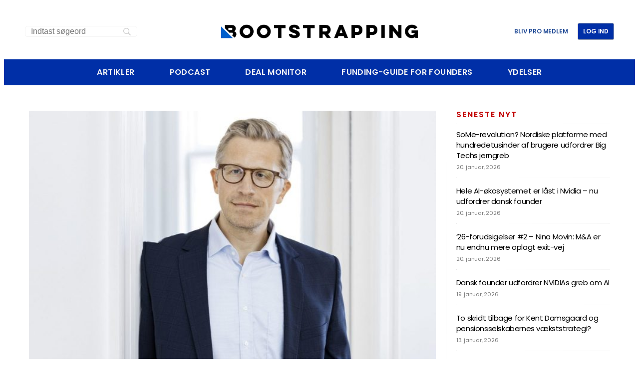

--- FILE ---
content_type: text/html; charset=UTF-8
request_url: https://bootstrapping.dk/investorforudsigelser-2021-no-8-lars-jannick-johansen-forudser-foerste-social-impact-unicorn-i-2021/
body_size: 69590
content:
<!doctype html>
<html lang="da-DK">
<head><meta charset="UTF-8"><script>if(navigator.userAgent.match(/MSIE|Internet Explorer/i)||navigator.userAgent.match(/Trident\/7\..*?rv:11/i)){var href=document.location.href;if(!href.match(/[?&]nowprocket/)){if(href.indexOf("?")==-1){if(href.indexOf("#")==-1){document.location.href=href+"?nowprocket=1"}else{document.location.href=href.replace("#","?nowprocket=1#")}}else{if(href.indexOf("#")==-1){document.location.href=href+"&nowprocket=1"}else{document.location.href=href.replace("#","&nowprocket=1#")}}}}</script><script>(()=>{class RocketLazyLoadScripts{constructor(){this.v="2.0.4",this.userEvents=["keydown","keyup","mousedown","mouseup","mousemove","mouseover","mouseout","touchmove","touchstart","touchend","touchcancel","wheel","click","dblclick","input"],this.attributeEvents=["onblur","onclick","oncontextmenu","ondblclick","onfocus","onmousedown","onmouseenter","onmouseleave","onmousemove","onmouseout","onmouseover","onmouseup","onmousewheel","onscroll","onsubmit"]}async t(){this.i(),this.o(),/iP(ad|hone)/.test(navigator.userAgent)&&this.h(),this.u(),this.l(this),this.m(),this.k(this),this.p(this),this._(),await Promise.all([this.R(),this.L()]),this.lastBreath=Date.now(),this.S(this),this.P(),this.D(),this.O(),this.M(),await this.C(this.delayedScripts.normal),await this.C(this.delayedScripts.defer),await this.C(this.delayedScripts.async),await this.T(),await this.F(),await this.j(),await this.A(),window.dispatchEvent(new Event("rocket-allScriptsLoaded")),this.everythingLoaded=!0,this.lastTouchEnd&&await new Promise(t=>setTimeout(t,500-Date.now()+this.lastTouchEnd)),this.I(),this.H(),this.U(),this.W()}i(){this.CSPIssue=sessionStorage.getItem("rocketCSPIssue"),document.addEventListener("securitypolicyviolation",t=>{this.CSPIssue||"script-src-elem"!==t.violatedDirective||"data"!==t.blockedURI||(this.CSPIssue=!0,sessionStorage.setItem("rocketCSPIssue",!0))},{isRocket:!0})}o(){window.addEventListener("pageshow",t=>{this.persisted=t.persisted,this.realWindowLoadedFired=!0},{isRocket:!0}),window.addEventListener("pagehide",()=>{this.onFirstUserAction=null},{isRocket:!0})}h(){let t;function e(e){t=e}window.addEventListener("touchstart",e,{isRocket:!0}),window.addEventListener("touchend",function i(o){o.changedTouches[0]&&t.changedTouches[0]&&Math.abs(o.changedTouches[0].pageX-t.changedTouches[0].pageX)<10&&Math.abs(o.changedTouches[0].pageY-t.changedTouches[0].pageY)<10&&o.timeStamp-t.timeStamp<200&&(window.removeEventListener("touchstart",e,{isRocket:!0}),window.removeEventListener("touchend",i,{isRocket:!0}),"INPUT"===o.target.tagName&&"text"===o.target.type||(o.target.dispatchEvent(new TouchEvent("touchend",{target:o.target,bubbles:!0})),o.target.dispatchEvent(new MouseEvent("mouseover",{target:o.target,bubbles:!0})),o.target.dispatchEvent(new PointerEvent("click",{target:o.target,bubbles:!0,cancelable:!0,detail:1,clientX:o.changedTouches[0].clientX,clientY:o.changedTouches[0].clientY})),event.preventDefault()))},{isRocket:!0})}q(t){this.userActionTriggered||("mousemove"!==t.type||this.firstMousemoveIgnored?"keyup"===t.type||"mouseover"===t.type||"mouseout"===t.type||(this.userActionTriggered=!0,this.onFirstUserAction&&this.onFirstUserAction()):this.firstMousemoveIgnored=!0),"click"===t.type&&t.preventDefault(),t.stopPropagation(),t.stopImmediatePropagation(),"touchstart"===this.lastEvent&&"touchend"===t.type&&(this.lastTouchEnd=Date.now()),"click"===t.type&&(this.lastTouchEnd=0),this.lastEvent=t.type,t.composedPath&&t.composedPath()[0].getRootNode()instanceof ShadowRoot&&(t.rocketTarget=t.composedPath()[0]),this.savedUserEvents.push(t)}u(){this.savedUserEvents=[],this.userEventHandler=this.q.bind(this),this.userEvents.forEach(t=>window.addEventListener(t,this.userEventHandler,{passive:!1,isRocket:!0})),document.addEventListener("visibilitychange",this.userEventHandler,{isRocket:!0})}U(){this.userEvents.forEach(t=>window.removeEventListener(t,this.userEventHandler,{passive:!1,isRocket:!0})),document.removeEventListener("visibilitychange",this.userEventHandler,{isRocket:!0}),this.savedUserEvents.forEach(t=>{(t.rocketTarget||t.target).dispatchEvent(new window[t.constructor.name](t.type,t))})}m(){const t="return false",e=Array.from(this.attributeEvents,t=>"data-rocket-"+t),i="["+this.attributeEvents.join("],[")+"]",o="[data-rocket-"+this.attributeEvents.join("],[data-rocket-")+"]",s=(e,i,o)=>{o&&o!==t&&(e.setAttribute("data-rocket-"+i,o),e["rocket"+i]=new Function("event",o),e.setAttribute(i,t))};new MutationObserver(t=>{for(const n of t)"attributes"===n.type&&(n.attributeName.startsWith("data-rocket-")||this.everythingLoaded?n.attributeName.startsWith("data-rocket-")&&this.everythingLoaded&&this.N(n.target,n.attributeName.substring(12)):s(n.target,n.attributeName,n.target.getAttribute(n.attributeName))),"childList"===n.type&&n.addedNodes.forEach(t=>{if(t.nodeType===Node.ELEMENT_NODE)if(this.everythingLoaded)for(const i of[t,...t.querySelectorAll(o)])for(const t of i.getAttributeNames())e.includes(t)&&this.N(i,t.substring(12));else for(const e of[t,...t.querySelectorAll(i)])for(const t of e.getAttributeNames())this.attributeEvents.includes(t)&&s(e,t,e.getAttribute(t))})}).observe(document,{subtree:!0,childList:!0,attributeFilter:[...this.attributeEvents,...e]})}I(){this.attributeEvents.forEach(t=>{document.querySelectorAll("[data-rocket-"+t+"]").forEach(e=>{this.N(e,t)})})}N(t,e){const i=t.getAttribute("data-rocket-"+e);i&&(t.setAttribute(e,i),t.removeAttribute("data-rocket-"+e))}k(t){Object.defineProperty(HTMLElement.prototype,"onclick",{get(){return this.rocketonclick||null},set(e){this.rocketonclick=e,this.setAttribute(t.everythingLoaded?"onclick":"data-rocket-onclick","this.rocketonclick(event)")}})}S(t){function e(e,i){let o=e[i];e[i]=null,Object.defineProperty(e,i,{get:()=>o,set(s){t.everythingLoaded?o=s:e["rocket"+i]=o=s}})}e(document,"onreadystatechange"),e(window,"onload"),e(window,"onpageshow");try{Object.defineProperty(document,"readyState",{get:()=>t.rocketReadyState,set(e){t.rocketReadyState=e},configurable:!0}),document.readyState="loading"}catch(t){console.log("WPRocket DJE readyState conflict, bypassing")}}l(t){this.originalAddEventListener=EventTarget.prototype.addEventListener,this.originalRemoveEventListener=EventTarget.prototype.removeEventListener,this.savedEventListeners=[],EventTarget.prototype.addEventListener=function(e,i,o){o&&o.isRocket||!t.B(e,this)&&!t.userEvents.includes(e)||t.B(e,this)&&!t.userActionTriggered||e.startsWith("rocket-")||t.everythingLoaded?t.originalAddEventListener.call(this,e,i,o):(t.savedEventListeners.push({target:this,remove:!1,type:e,func:i,options:o}),"mouseenter"!==e&&"mouseleave"!==e||t.originalAddEventListener.call(this,e,t.savedUserEvents.push,o))},EventTarget.prototype.removeEventListener=function(e,i,o){o&&o.isRocket||!t.B(e,this)&&!t.userEvents.includes(e)||t.B(e,this)&&!t.userActionTriggered||e.startsWith("rocket-")||t.everythingLoaded?t.originalRemoveEventListener.call(this,e,i,o):t.savedEventListeners.push({target:this,remove:!0,type:e,func:i,options:o})}}J(t,e){this.savedEventListeners=this.savedEventListeners.filter(i=>{let o=i.type,s=i.target||window;return e!==o||t!==s||(this.B(o,s)&&(i.type="rocket-"+o),this.$(i),!1)})}H(){EventTarget.prototype.addEventListener=this.originalAddEventListener,EventTarget.prototype.removeEventListener=this.originalRemoveEventListener,this.savedEventListeners.forEach(t=>this.$(t))}$(t){t.remove?this.originalRemoveEventListener.call(t.target,t.type,t.func,t.options):this.originalAddEventListener.call(t.target,t.type,t.func,t.options)}p(t){let e;function i(e){return t.everythingLoaded?e:e.split(" ").map(t=>"load"===t||t.startsWith("load.")?"rocket-jquery-load":t).join(" ")}function o(o){function s(e){const s=o.fn[e];o.fn[e]=o.fn.init.prototype[e]=function(){return this[0]===window&&t.userActionTriggered&&("string"==typeof arguments[0]||arguments[0]instanceof String?arguments[0]=i(arguments[0]):"object"==typeof arguments[0]&&Object.keys(arguments[0]).forEach(t=>{const e=arguments[0][t];delete arguments[0][t],arguments[0][i(t)]=e})),s.apply(this,arguments),this}}if(o&&o.fn&&!t.allJQueries.includes(o)){const e={DOMContentLoaded:[],"rocket-DOMContentLoaded":[]};for(const t in e)document.addEventListener(t,()=>{e[t].forEach(t=>t())},{isRocket:!0});o.fn.ready=o.fn.init.prototype.ready=function(i){function s(){parseInt(o.fn.jquery)>2?setTimeout(()=>i.bind(document)(o)):i.bind(document)(o)}return"function"==typeof i&&(t.realDomReadyFired?!t.userActionTriggered||t.fauxDomReadyFired?s():e["rocket-DOMContentLoaded"].push(s):e.DOMContentLoaded.push(s)),o([])},s("on"),s("one"),s("off"),t.allJQueries.push(o)}e=o}t.allJQueries=[],o(window.jQuery),Object.defineProperty(window,"jQuery",{get:()=>e,set(t){o(t)}})}P(){const t=new Map;document.write=document.writeln=function(e){const i=document.currentScript,o=document.createRange(),s=i.parentElement;let n=t.get(i);void 0===n&&(n=i.nextSibling,t.set(i,n));const c=document.createDocumentFragment();o.setStart(c,0),c.appendChild(o.createContextualFragment(e)),s.insertBefore(c,n)}}async R(){return new Promise(t=>{this.userActionTriggered?t():this.onFirstUserAction=t})}async L(){return new Promise(t=>{document.addEventListener("DOMContentLoaded",()=>{this.realDomReadyFired=!0,t()},{isRocket:!0})})}async j(){return this.realWindowLoadedFired?Promise.resolve():new Promise(t=>{window.addEventListener("load",t,{isRocket:!0})})}M(){this.pendingScripts=[];this.scriptsMutationObserver=new MutationObserver(t=>{for(const e of t)e.addedNodes.forEach(t=>{"SCRIPT"!==t.tagName||t.noModule||t.isWPRocket||this.pendingScripts.push({script:t,promise:new Promise(e=>{const i=()=>{const i=this.pendingScripts.findIndex(e=>e.script===t);i>=0&&this.pendingScripts.splice(i,1),e()};t.addEventListener("load",i,{isRocket:!0}),t.addEventListener("error",i,{isRocket:!0}),setTimeout(i,1e3)})})})}),this.scriptsMutationObserver.observe(document,{childList:!0,subtree:!0})}async F(){await this.X(),this.pendingScripts.length?(await this.pendingScripts[0].promise,await this.F()):this.scriptsMutationObserver.disconnect()}D(){this.delayedScripts={normal:[],async:[],defer:[]},document.querySelectorAll("script[type$=rocketlazyloadscript]").forEach(t=>{t.hasAttribute("data-rocket-src")?t.hasAttribute("async")&&!1!==t.async?this.delayedScripts.async.push(t):t.hasAttribute("defer")&&!1!==t.defer||"module"===t.getAttribute("data-rocket-type")?this.delayedScripts.defer.push(t):this.delayedScripts.normal.push(t):this.delayedScripts.normal.push(t)})}async _(){await this.L();let t=[];document.querySelectorAll("script[type$=rocketlazyloadscript][data-rocket-src]").forEach(e=>{let i=e.getAttribute("data-rocket-src");if(i&&!i.startsWith("data:")){i.startsWith("//")&&(i=location.protocol+i);try{const o=new URL(i).origin;o!==location.origin&&t.push({src:o,crossOrigin:e.crossOrigin||"module"===e.getAttribute("data-rocket-type")})}catch(t){}}}),t=[...new Map(t.map(t=>[JSON.stringify(t),t])).values()],this.Y(t,"preconnect")}async G(t){if(await this.K(),!0!==t.noModule||!("noModule"in HTMLScriptElement.prototype))return new Promise(e=>{let i;function o(){(i||t).setAttribute("data-rocket-status","executed"),e()}try{if(navigator.userAgent.includes("Firefox/")||""===navigator.vendor||this.CSPIssue)i=document.createElement("script"),[...t.attributes].forEach(t=>{let e=t.nodeName;"type"!==e&&("data-rocket-type"===e&&(e="type"),"data-rocket-src"===e&&(e="src"),i.setAttribute(e,t.nodeValue))}),t.text&&(i.text=t.text),t.nonce&&(i.nonce=t.nonce),i.hasAttribute("src")?(i.addEventListener("load",o,{isRocket:!0}),i.addEventListener("error",()=>{i.setAttribute("data-rocket-status","failed-network"),e()},{isRocket:!0}),setTimeout(()=>{i.isConnected||e()},1)):(i.text=t.text,o()),i.isWPRocket=!0,t.parentNode.replaceChild(i,t);else{const i=t.getAttribute("data-rocket-type"),s=t.getAttribute("data-rocket-src");i?(t.type=i,t.removeAttribute("data-rocket-type")):t.removeAttribute("type"),t.addEventListener("load",o,{isRocket:!0}),t.addEventListener("error",i=>{this.CSPIssue&&i.target.src.startsWith("data:")?(console.log("WPRocket: CSP fallback activated"),t.removeAttribute("src"),this.G(t).then(e)):(t.setAttribute("data-rocket-status","failed-network"),e())},{isRocket:!0}),s?(t.fetchPriority="high",t.removeAttribute("data-rocket-src"),t.src=s):t.src="data:text/javascript;base64,"+window.btoa(unescape(encodeURIComponent(t.text)))}}catch(i){t.setAttribute("data-rocket-status","failed-transform"),e()}});t.setAttribute("data-rocket-status","skipped")}async C(t){const e=t.shift();return e?(e.isConnected&&await this.G(e),this.C(t)):Promise.resolve()}O(){this.Y([...this.delayedScripts.normal,...this.delayedScripts.defer,...this.delayedScripts.async],"preload")}Y(t,e){this.trash=this.trash||[];let i=!0;var o=document.createDocumentFragment();t.forEach(t=>{const s=t.getAttribute&&t.getAttribute("data-rocket-src")||t.src;if(s&&!s.startsWith("data:")){const n=document.createElement("link");n.href=s,n.rel=e,"preconnect"!==e&&(n.as="script",n.fetchPriority=i?"high":"low"),t.getAttribute&&"module"===t.getAttribute("data-rocket-type")&&(n.crossOrigin=!0),t.crossOrigin&&(n.crossOrigin=t.crossOrigin),t.integrity&&(n.integrity=t.integrity),t.nonce&&(n.nonce=t.nonce),o.appendChild(n),this.trash.push(n),i=!1}}),document.head.appendChild(o)}W(){this.trash.forEach(t=>t.remove())}async T(){try{document.readyState="interactive"}catch(t){}this.fauxDomReadyFired=!0;try{await this.K(),this.J(document,"readystatechange"),document.dispatchEvent(new Event("rocket-readystatechange")),await this.K(),document.rocketonreadystatechange&&document.rocketonreadystatechange(),await this.K(),this.J(document,"DOMContentLoaded"),document.dispatchEvent(new Event("rocket-DOMContentLoaded")),await this.K(),this.J(window,"DOMContentLoaded"),window.dispatchEvent(new Event("rocket-DOMContentLoaded"))}catch(t){console.error(t)}}async A(){try{document.readyState="complete"}catch(t){}try{await this.K(),this.J(document,"readystatechange"),document.dispatchEvent(new Event("rocket-readystatechange")),await this.K(),document.rocketonreadystatechange&&document.rocketonreadystatechange(),await this.K(),this.J(window,"load"),window.dispatchEvent(new Event("rocket-load")),await this.K(),window.rocketonload&&window.rocketonload(),await this.K(),this.allJQueries.forEach(t=>t(window).trigger("rocket-jquery-load")),await this.K(),this.J(window,"pageshow");const t=new Event("rocket-pageshow");t.persisted=this.persisted,window.dispatchEvent(t),await this.K(),window.rocketonpageshow&&window.rocketonpageshow({persisted:this.persisted})}catch(t){console.error(t)}}async K(){Date.now()-this.lastBreath>45&&(await this.X(),this.lastBreath=Date.now())}async X(){return document.hidden?new Promise(t=>setTimeout(t)):new Promise(t=>requestAnimationFrame(t))}B(t,e){return e===document&&"readystatechange"===t||(e===document&&"DOMContentLoaded"===t||(e===window&&"DOMContentLoaded"===t||(e===window&&"load"===t||e===window&&"pageshow"===t)))}static run(){(new RocketLazyLoadScripts).t()}}RocketLazyLoadScripts.run()})();</script>
	
	<meta name="viewport" content="width=device-width, initial-scale=1">
	<link rel="profile" href="https://gmpg.org/xfn/11">
	<meta name='robots' content='index, follow, max-image-preview:large, max-snippet:-1, max-video-preview:-1' />
<script type="rocketlazyloadscript">
window.koko_analytics = {"url":"https:\/\/bootstrapping.dk\/wp-admin\/admin-ajax.php?action=koko_analytics_collect","site_url":"https:\/\/bootstrapping.dk","post_id":176325,"path":"\/investorforudsigelser-2021-no-8-lars-jannick-johansen-forudser-foerste-social-impact-unicorn-i-2021\/","method":"cookie","use_cookie":true};
</script>

	<!-- This site is optimized with the Yoast SEO plugin v25.6 - https://yoast.com/wordpress/plugins/seo/ -->
	<title>Investorforudsigelser 2021 no. 8: Lars Jannick Johansen forudser første social impact unicorn i 2021 - Bootstrapping</title>
<link crossorigin data-rocket-preload as="font" href="https://bootstrapping.dk/wp-content/plugins/easy-login-woocommerce/assets/fonts/Easy-Login.ttf?oy4gsz" rel="preload">
<link crossorigin data-rocket-preload as="font" href="https://bootstrapping.dk/wp-content/uploads/elementor/google-fonts/fonts/merriweather-u-4c0qyriqwlorhsvowk_l5-etxcvx0zbwlvkh2gk9hlmp0v5ya-xxpqczlvf-udra.woff2" rel="preload">
<link crossorigin data-rocket-preload as="font" href="https://bootstrapping.dk/wp-content/uploads/elementor/google-fonts/fonts/merriweather-u-4e0qyriqwlorhsvowk_l5uca6zusyeqozppe3hozj5ex1wtlaqwmyiseqqj-k.woff2" rel="preload">
<link crossorigin data-rocket-preload as="font" href="https://bootstrapping.dk/wp-content/uploads/elementor/google-fonts/fonts/poppins-pxieyp8kv8jhgfvrjjfecg.woff2" rel="preload">
<link crossorigin data-rocket-preload as="font" href="https://bootstrapping.dk/wp-content/uploads/elementor/google-fonts/fonts/poppins-pxibyp8kv8jhgfvrlgt9z1xlfq.woff2" rel="preload">
<link crossorigin data-rocket-preload as="font" href="https://bootstrapping.dk/wp-content/uploads/elementor/google-fonts/fonts/poppins-pxibyp8kv8jhgfvrlej6z1xlfq.woff2" rel="preload">
<link crossorigin data-rocket-preload as="font" href="https://bootstrapping.dk/wp-content/uploads/elementor/google-fonts/fonts/poppins-pxibyp8kv8jhgfvrlcz7z1xlfq.woff2" rel="preload">
<style id="wpr-usedcss">img:is([sizes=auto i],[sizes^="auto," i]){contain-intrinsic-size:3000px 1500px}.xoo-aff-input-group{position:relative;display:flex;border-collapse:separate;width:100%}.xoo-aff-input-group:first-child{border-right:0}.xoo-aff-group input{box-sizing:border-box}.xoo-aff-input-group .xoo-aff-input-icon{padding:6px 0;font-size:14px;text-align:center;border-radius:4px;align-items:center;height:auto;align-self:stretch;display:flex;width:100%;justify-content:center;border-style:solid}body:not(.rtl) .xoo-aff-input-group .xoo-aff-input-icon{border-right:0;border-bottom-right-radius:0;border-top-right-radius:0}.xoo-aff-group input[type=email],.xoo-aff-group input[type=file],.xoo-aff-group input[type=number],.xoo-aff-group input[type=password],.xoo-aff-group input[type=text],.xoo-aff-group select,.xoo-aff-group select+.select2{flex-grow:1;min-width:1px;margin:0;position:relative;z-index:2;width:100%!important;margin-bottom:0!important;height:50px;padding:6px 12px;font-size:14px;line-height:3.428571;background-image:none;border:1px solid #ccc;border-style:solid;border-radius:4px;-webkit-box-shadow:inset 0 1px 1px rgba(0,0,0,.075);box-shadow:inset 0 1px 1px rgba(0,0,0,.075);-webkit-transition:border-color .15s ease-in-out,-webkit-box-shadow .15s ease-in-out;-o-transition:border-color .15s ease-in-out,box-shadow .15s ease-in-out;transition:border-color ease-in-out .15s,box-shadow ease-in-out .15s;outline:0}.xoo-aff-group input::file-selector-button{background-color:transparent;border:0;padding:0;margin-right:10px}.xoo-aff-group label{font-weight:600;display:block;margin-bottom:5px}.xoo-aff-group{float:left;width:calc(100% - 20px);position:relative}.xoo-aff-group.onehalf{width:calc(50% - 20px);margin-right:20px}.xoo-aff-password-strength{text-align:center;font-weight:600;padding:3px .5em;font-size:1em}.xoo-aff-password-strength.strong{background-color:#c1e1b9;border-color:#83c373}.xoo-aff-password-strength.short{background-color:#f1adad;border-color:#e35b5b}.xoo-aff-password-strength.bad{background-color:#fbc5a9;border-color:#f78b53}.xoo-aff-password-strength.good{background-color:#ffe399;border-color:#ffc733}.xoo-aff-password-hint{margin:.5em 0 0;display:block}body .select2-dropdown{z-index:99999999999}.xoo-aff-group .select2-container .select2-selection.select2-selection--single{border:0;height:100%;background-color:transparent;margin:0;border-radius:0;line-height:inherit;padding:0}.xoo-aff-group .select2.select2-container .select2-selection .select2-selection__rendered{padding:0;line-height:inherit;height:inherit}.xoo-aff-group .select2-container :focus{outline:0}.xoo-aff-group select,.xoo-aff-group select+.select2{padding:0 15px}@media only screen and (max-width:450px){.xoo-aff-group,.xoo-aff-group.onehalf{width:calc(100% - 20px)}.xoo-aff-group{margin-right:0}}.xoo-aff-flag-cont{display:flex;align-items:center;height:inherit}.xoo-aff-flag-cont span:first-child{margin-right:6px}.select2-results .xoo-aff-flag-cont span:nth-child(2){font-size:12px}span.xoo-aff-pwtog-hide{display:none}.xoo-aff-pw-toggle{display:flex;align-items:center;right:5px;position:absolute;z-index:2;top:0;bottom:0;user-select:none}.xoo-aff-pw-toggle>*{cursor:pointer;padding:5px}.xoo-aff-select2-dropdown{min-width:140px}label.xoo-aff-file-profile input[type=file]{width:0!important;height:0!important;padding:0!important;position:absolute!important;top:30px!important;z-index:-1}label.xoo-aff-file-profile .xoo-aff-input-icon{border:0;margin:0 auto;padding:0;background-color:transparent}label.xoo-aff-file-profile{display:table;margin:0 auto}label.xoo-aff-file-profile .xoo-aff-input-group{margin:0 auto;display:table;width:auto;cursor:pointer}.xoo-ff-file-pladd,.xoo-ff-file-plcheck{position:absolute;background-color:#fff;padding:2px;border-radius:50%;bottom:0;right:0}.xoo-aff-file-profile .xoo-ff-file-plcheck{color:#058105;display:none}.xoo-aff-file-profile-cont:not(.one)+.xoo-aff-group:not(.one){align-self:center}.xoo-ff-file-preview{border-radius:50%}.xoo-aff-file-profile-cont .xoo-ff-files{text-align:center}.xoo-aff-auto-fetch-loc{font-size:90%;cursor:pointer;margin-top:5px;margin-bottom:-10px;display:block;text-align:right}.xoo-aff-auto-fetch-loc span{margin:0 5px}body.rtl .xoo-aff-auto-fetch-loc{text-align:left}body.rtl .xoo-aff-input-group .xoo-aff-input-icon{border-bottom-right-radius:4px;border-top-right-radius:4px;border-bottom-left-radius:0;border-top-left-radius:0}body.rtl .xoo-aff-flag-cont span:first-child{margin-left:10px;margin-right:0;padding-right:0}body.rtl .xoo-aff-group{float:right}body.rtl .xoo-aff-group:not(.one){margin-left:20px;margin-right:0}body.rtl .xoo-aff-input-icon+input,body.rtl .xoo-aff-input-icon+select{border-top-right-radius:0;border-bottom-right-radius:0;border-bottom-left-radius:4px!important;border-top-left-radius:4px!important}body.rtl .xoo-aff-input-group .xoo-aff-input-icon{border-left:0}.xoo-aff-input-group .xoo-aff-input-icon{background-color:#eee;color:#555;max-width:40px;min-width:40px;border-color:#ccc;border-width:1px;font-size:16px}.xoo-aff-group{margin-bottom:10px}.xoo-aff-group input[type=email],.xoo-aff-group input[type=file],.xoo-aff-group input[type=number],.xoo-aff-group input[type=password],.xoo-aff-group input[type=text],.xoo-aff-group select,.xoo-aff-group select+.select2{background-color:#fff;color:#565656;border-width:1px;border-color:#efefef;height:50px}.xoo-aff-group input[type=file]{line-height:calc(50px - 13px)}.xoo-aff-group .select2-selection__rendered,.xoo-aff-group input::file-selector-button,.xoo-aff-group input[type=email]::placeholder,.xoo-aff-group input[type=file]::placeholder,.xoo-aff-group input[type=number]::placeholder,.xoo-aff-group input[type=password]::placeholder,.xoo-aff-group input[type=text]::placeholder,.xoo-aff-group select::placeholder{color:#565656}.xoo-aff-group input[type=email]:focus,.xoo-aff-group input[type=file]:focus,.xoo-aff-group input[type=number]:focus,.xoo-aff-group input[type=password]:focus,.xoo-aff-group input[type=text]:focus,.xoo-aff-group select+.select2:focus,.xoo-aff-group select:focus{background-color:#ededed;color:#000}[placeholder]:focus::-webkit-input-placeholder{color:#000!important}.xoo-aff-input-group .xoo-aff-input-icon{display:none!important}.xoo-aff-input-icon+input[type=email],.xoo-aff-input-icon+input[type=file],.xoo-aff-input-icon+input[type=number],.xoo-aff-input-icon+input[type=password],.xoo-aff-input-icon+input[type=text],.xoo-aff-input-icon+select,.xoo-aff-input-icon+select+.select2{border-bottom-left-radius:0;border-top-left-radius:0}img.emoji{display:inline!important;border:none!important;box-shadow:none!important;height:1em!important;width:1em!important;margin:0 .07em!important;vertical-align:-.1em!important;background:0 0!important;padding:0!important}:where(.wp-block-button__link){border-radius:9999px;box-shadow:none;padding:calc(.667em + 2px) calc(1.333em + 2px);text-decoration:none}:root :where(.wp-block-button .wp-block-button__link.is-style-outline),:root :where(.wp-block-button.is-style-outline>.wp-block-button__link){border:2px solid;padding:.667em 1.333em}:root :where(.wp-block-button .wp-block-button__link.is-style-outline:not(.has-text-color)),:root :where(.wp-block-button.is-style-outline>.wp-block-button__link:not(.has-text-color)){color:currentColor}:root :where(.wp-block-button .wp-block-button__link.is-style-outline:not(.has-background)),:root :where(.wp-block-button.is-style-outline>.wp-block-button__link:not(.has-background)){background-color:initial;background-image:none}:where(.wp-block-calendar table:not(.has-background) th){background:#ddd}:where(.wp-block-columns){margin-bottom:1.75em}:where(.wp-block-columns.has-background){padding:1.25em 2.375em}:where(.wp-block-post-comments input[type=submit]){border:none}:where(.wp-block-cover-image:not(.has-text-color)),:where(.wp-block-cover:not(.has-text-color)){color:#fff}:where(.wp-block-cover-image.is-light:not(.has-text-color)),:where(.wp-block-cover.is-light:not(.has-text-color)){color:#000}:root :where(.wp-block-cover h1:not(.has-text-color)),:root :where(.wp-block-cover h2:not(.has-text-color)),:root :where(.wp-block-cover h3:not(.has-text-color)),:root :where(.wp-block-cover h4:not(.has-text-color)),:root :where(.wp-block-cover h5:not(.has-text-color)),:root :where(.wp-block-cover h6:not(.has-text-color)),:root :where(.wp-block-cover p:not(.has-text-color)){color:inherit}:where(.wp-block-file){margin-bottom:1.5em}:where(.wp-block-file__button){border-radius:2em;display:inline-block;padding:.5em 1em}:where(.wp-block-file__button):is(a):active,:where(.wp-block-file__button):is(a):focus,:where(.wp-block-file__button):is(a):hover,:where(.wp-block-file__button):is(a):visited{box-shadow:none;color:#fff;opacity:.85;text-decoration:none}:where(.wp-block-group.wp-block-group-is-layout-constrained){position:relative}:root :where(.wp-block-image.is-style-rounded img,.wp-block-image .is-style-rounded img){border-radius:9999px}:where(.wp-block-latest-comments:not([style*=line-height] .wp-block-latest-comments__comment)){line-height:1.1}:where(.wp-block-latest-comments:not([style*=line-height] .wp-block-latest-comments__comment-excerpt p)){line-height:1.8}:root :where(.wp-block-latest-posts.is-grid){padding:0}:root :where(.wp-block-latest-posts.wp-block-latest-posts__list){padding-left:0}ul{box-sizing:border-box}:root :where(.wp-block-list.has-background){padding:1.25em 2.375em}:where(.wp-block-navigation.has-background .wp-block-navigation-item a:not(.wp-element-button)),:where(.wp-block-navigation.has-background .wp-block-navigation-submenu a:not(.wp-element-button)){padding:.5em 1em}:where(.wp-block-navigation .wp-block-navigation__submenu-container .wp-block-navigation-item a:not(.wp-element-button)),:where(.wp-block-navigation .wp-block-navigation__submenu-container .wp-block-navigation-submenu a:not(.wp-element-button)),:where(.wp-block-navigation .wp-block-navigation__submenu-container .wp-block-navigation-submenu button.wp-block-navigation-item__content),:where(.wp-block-navigation .wp-block-navigation__submenu-container .wp-block-pages-list__item button.wp-block-navigation-item__content){padding:.5em 1em}:root :where(p.has-background){padding:1.25em 2.375em}:where(p.has-text-color:not(.has-link-color)) a{color:inherit}:where(.wp-block-post-comments-form) input:not([type=submit]),:where(.wp-block-post-comments-form) textarea{border:1px solid #949494;font-family:inherit;font-size:1em}:where(.wp-block-post-comments-form) input:where(:not([type=submit]):not([type=checkbox])),:where(.wp-block-post-comments-form) textarea{padding:calc(.667em + 2px)}:where(.wp-block-post-excerpt){box-sizing:border-box;margin-bottom:var(--wp--style--block-gap);margin-top:var(--wp--style--block-gap)}:where(.wp-block-preformatted.has-background){padding:1.25em 2.375em}:where(.wp-block-search__button){border:1px solid #ccc;padding:6px 10px}.wp-block-search__inside-wrapper{display:flex;flex:auto;flex-wrap:nowrap;max-width:100%}:where(.wp-block-search__input){font-family:inherit;font-size:inherit;font-style:inherit;font-weight:inherit;letter-spacing:inherit;line-height:inherit;text-transform:inherit}:where(.wp-block-search__button-inside .wp-block-search__inside-wrapper){border:1px solid #949494;box-sizing:border-box;padding:4px}:where(.wp-block-search__button-inside .wp-block-search__inside-wrapper) .wp-block-search__input{border:none;border-radius:0;padding:0 4px}:where(.wp-block-search__button-inside .wp-block-search__inside-wrapper) .wp-block-search__input:focus{outline:0}:where(.wp-block-search__button-inside .wp-block-search__inside-wrapper) :where(.wp-block-search__button){padding:4px 8px}:root :where(.wp-block-separator.is-style-dots){height:auto;line-height:1;text-align:center}:root :where(.wp-block-separator.is-style-dots):before{color:currentColor;content:"···";font-family:serif;font-size:1.5em;letter-spacing:2em;padding-left:2em}:root :where(.wp-block-site-logo.is-style-rounded){border-radius:9999px}:where(.wp-block-social-links:not(.is-style-logos-only)) .wp-social-link{background-color:#f0f0f0;color:#444}:where(.wp-block-social-links:not(.is-style-logos-only)) .wp-social-link-amazon{background-color:#f90;color:#fff}:where(.wp-block-social-links:not(.is-style-logos-only)) .wp-social-link-bandcamp{background-color:#1ea0c3;color:#fff}:where(.wp-block-social-links:not(.is-style-logos-only)) .wp-social-link-behance{background-color:#0757fe;color:#fff}:where(.wp-block-social-links:not(.is-style-logos-only)) .wp-social-link-bluesky{background-color:#0a7aff;color:#fff}:where(.wp-block-social-links:not(.is-style-logos-only)) .wp-social-link-codepen{background-color:#1e1f26;color:#fff}:where(.wp-block-social-links:not(.is-style-logos-only)) .wp-social-link-deviantart{background-color:#02e49b;color:#fff}:where(.wp-block-social-links:not(.is-style-logos-only)) .wp-social-link-discord{background-color:#5865f2;color:#fff}:where(.wp-block-social-links:not(.is-style-logos-only)) .wp-social-link-dribbble{background-color:#e94c89;color:#fff}:where(.wp-block-social-links:not(.is-style-logos-only)) .wp-social-link-dropbox{background-color:#4280ff;color:#fff}:where(.wp-block-social-links:not(.is-style-logos-only)) .wp-social-link-etsy{background-color:#f45800;color:#fff}:where(.wp-block-social-links:not(.is-style-logos-only)) .wp-social-link-facebook{background-color:#0866ff;color:#fff}:where(.wp-block-social-links:not(.is-style-logos-only)) .wp-social-link-fivehundredpx{background-color:#000;color:#fff}:where(.wp-block-social-links:not(.is-style-logos-only)) .wp-social-link-flickr{background-color:#0461dd;color:#fff}:where(.wp-block-social-links:not(.is-style-logos-only)) .wp-social-link-foursquare{background-color:#e65678;color:#fff}:where(.wp-block-social-links:not(.is-style-logos-only)) .wp-social-link-github{background-color:#24292d;color:#fff}:where(.wp-block-social-links:not(.is-style-logos-only)) .wp-social-link-goodreads{background-color:#eceadd;color:#382110}:where(.wp-block-social-links:not(.is-style-logos-only)) .wp-social-link-google{background-color:#ea4434;color:#fff}:where(.wp-block-social-links:not(.is-style-logos-only)) .wp-social-link-gravatar{background-color:#1d4fc4;color:#fff}:where(.wp-block-social-links:not(.is-style-logos-only)) .wp-social-link-instagram{background-color:#f00075;color:#fff}:where(.wp-block-social-links:not(.is-style-logos-only)) .wp-social-link-lastfm{background-color:#e21b24;color:#fff}:where(.wp-block-social-links:not(.is-style-logos-only)) .wp-social-link-linkedin{background-color:#0d66c2;color:#fff}:where(.wp-block-social-links:not(.is-style-logos-only)) .wp-social-link-mastodon{background-color:#3288d4;color:#fff}:where(.wp-block-social-links:not(.is-style-logos-only)) .wp-social-link-medium{background-color:#000;color:#fff}:where(.wp-block-social-links:not(.is-style-logos-only)) .wp-social-link-meetup{background-color:#f6405f;color:#fff}:where(.wp-block-social-links:not(.is-style-logos-only)) .wp-social-link-patreon{background-color:#000;color:#fff}:where(.wp-block-social-links:not(.is-style-logos-only)) .wp-social-link-pinterest{background-color:#e60122;color:#fff}:where(.wp-block-social-links:not(.is-style-logos-only)) .wp-social-link-pocket{background-color:#ef4155;color:#fff}:where(.wp-block-social-links:not(.is-style-logos-only)) .wp-social-link-reddit{background-color:#ff4500;color:#fff}:where(.wp-block-social-links:not(.is-style-logos-only)) .wp-social-link-skype{background-color:#0478d7;color:#fff}:where(.wp-block-social-links:not(.is-style-logos-only)) .wp-social-link-snapchat{background-color:#fefc00;color:#fff;stroke:#000}:where(.wp-block-social-links:not(.is-style-logos-only)) .wp-social-link-soundcloud{background-color:#ff5600;color:#fff}:where(.wp-block-social-links:not(.is-style-logos-only)) .wp-social-link-spotify{background-color:#1bd760;color:#fff}:where(.wp-block-social-links:not(.is-style-logos-only)) .wp-social-link-telegram{background-color:#2aabee;color:#fff}:where(.wp-block-social-links:not(.is-style-logos-only)) .wp-social-link-threads{background-color:#000;color:#fff}:where(.wp-block-social-links:not(.is-style-logos-only)) .wp-social-link-tiktok{background-color:#000;color:#fff}:where(.wp-block-social-links:not(.is-style-logos-only)) .wp-social-link-tumblr{background-color:#011835;color:#fff}:where(.wp-block-social-links:not(.is-style-logos-only)) .wp-social-link-twitch{background-color:#6440a4;color:#fff}:where(.wp-block-social-links:not(.is-style-logos-only)) .wp-social-link-twitter{background-color:#1da1f2;color:#fff}:where(.wp-block-social-links:not(.is-style-logos-only)) .wp-social-link-vimeo{background-color:#1eb7ea;color:#fff}:where(.wp-block-social-links:not(.is-style-logos-only)) .wp-social-link-vk{background-color:#4680c2;color:#fff}:where(.wp-block-social-links:not(.is-style-logos-only)) .wp-social-link-wordpress{background-color:#3499cd;color:#fff}:where(.wp-block-social-links:not(.is-style-logos-only)) .wp-social-link-whatsapp{background-color:#25d366;color:#fff}:where(.wp-block-social-links:not(.is-style-logos-only)) .wp-social-link-x{background-color:#000;color:#fff}:where(.wp-block-social-links:not(.is-style-logos-only)) .wp-social-link-yelp{background-color:#d32422;color:#fff}:where(.wp-block-social-links:not(.is-style-logos-only)) .wp-social-link-youtube{background-color:red;color:#fff}:where(.wp-block-social-links.is-style-logos-only) .wp-social-link{background:0 0}:where(.wp-block-social-links.is-style-logos-only) .wp-social-link svg{height:1.25em;width:1.25em}:where(.wp-block-social-links.is-style-logos-only) .wp-social-link-amazon{color:#f90}:where(.wp-block-social-links.is-style-logos-only) .wp-social-link-bandcamp{color:#1ea0c3}:where(.wp-block-social-links.is-style-logos-only) .wp-social-link-behance{color:#0757fe}:where(.wp-block-social-links.is-style-logos-only) .wp-social-link-bluesky{color:#0a7aff}:where(.wp-block-social-links.is-style-logos-only) .wp-social-link-codepen{color:#1e1f26}:where(.wp-block-social-links.is-style-logos-only) .wp-social-link-deviantart{color:#02e49b}:where(.wp-block-social-links.is-style-logos-only) .wp-social-link-discord{color:#5865f2}:where(.wp-block-social-links.is-style-logos-only) .wp-social-link-dribbble{color:#e94c89}:where(.wp-block-social-links.is-style-logos-only) .wp-social-link-dropbox{color:#4280ff}:where(.wp-block-social-links.is-style-logos-only) .wp-social-link-etsy{color:#f45800}:where(.wp-block-social-links.is-style-logos-only) .wp-social-link-facebook{color:#0866ff}:where(.wp-block-social-links.is-style-logos-only) .wp-social-link-fivehundredpx{color:#000}:where(.wp-block-social-links.is-style-logos-only) .wp-social-link-flickr{color:#0461dd}:where(.wp-block-social-links.is-style-logos-only) .wp-social-link-foursquare{color:#e65678}:where(.wp-block-social-links.is-style-logos-only) .wp-social-link-github{color:#24292d}:where(.wp-block-social-links.is-style-logos-only) .wp-social-link-goodreads{color:#382110}:where(.wp-block-social-links.is-style-logos-only) .wp-social-link-google{color:#ea4434}:where(.wp-block-social-links.is-style-logos-only) .wp-social-link-gravatar{color:#1d4fc4}:where(.wp-block-social-links.is-style-logos-only) .wp-social-link-instagram{color:#f00075}:where(.wp-block-social-links.is-style-logos-only) .wp-social-link-lastfm{color:#e21b24}:where(.wp-block-social-links.is-style-logos-only) .wp-social-link-linkedin{color:#0d66c2}:where(.wp-block-social-links.is-style-logos-only) .wp-social-link-mastodon{color:#3288d4}:where(.wp-block-social-links.is-style-logos-only) .wp-social-link-medium{color:#000}:where(.wp-block-social-links.is-style-logos-only) .wp-social-link-meetup{color:#f6405f}:where(.wp-block-social-links.is-style-logos-only) .wp-social-link-patreon{color:#000}:where(.wp-block-social-links.is-style-logos-only) .wp-social-link-pinterest{color:#e60122}:where(.wp-block-social-links.is-style-logos-only) .wp-social-link-pocket{color:#ef4155}:where(.wp-block-social-links.is-style-logos-only) .wp-social-link-reddit{color:#ff4500}:where(.wp-block-social-links.is-style-logos-only) .wp-social-link-skype{color:#0478d7}:where(.wp-block-social-links.is-style-logos-only) .wp-social-link-snapchat{color:#fff;stroke:#000}:where(.wp-block-social-links.is-style-logos-only) .wp-social-link-soundcloud{color:#ff5600}:where(.wp-block-social-links.is-style-logos-only) .wp-social-link-spotify{color:#1bd760}:where(.wp-block-social-links.is-style-logos-only) .wp-social-link-telegram{color:#2aabee}:where(.wp-block-social-links.is-style-logos-only) .wp-social-link-threads{color:#000}:where(.wp-block-social-links.is-style-logos-only) .wp-social-link-tiktok{color:#000}:where(.wp-block-social-links.is-style-logos-only) .wp-social-link-tumblr{color:#011835}:where(.wp-block-social-links.is-style-logos-only) .wp-social-link-twitch{color:#6440a4}:where(.wp-block-social-links.is-style-logos-only) .wp-social-link-twitter{color:#1da1f2}:where(.wp-block-social-links.is-style-logos-only) .wp-social-link-vimeo{color:#1eb7ea}:where(.wp-block-social-links.is-style-logos-only) .wp-social-link-vk{color:#4680c2}:where(.wp-block-social-links.is-style-logos-only) .wp-social-link-whatsapp{color:#25d366}:where(.wp-block-social-links.is-style-logos-only) .wp-social-link-wordpress{color:#3499cd}:where(.wp-block-social-links.is-style-logos-only) .wp-social-link-x{color:#000}:where(.wp-block-social-links.is-style-logos-only) .wp-social-link-yelp{color:#d32422}:where(.wp-block-social-links.is-style-logos-only) .wp-social-link-youtube{color:red}:root :where(.wp-block-social-links .wp-social-link a){padding:.25em}:root :where(.wp-block-social-links.is-style-logos-only .wp-social-link a){padding:0}:root :where(.wp-block-social-links.is-style-pill-shape .wp-social-link a){padding-left:.6666666667em;padding-right:.6666666667em}:root :where(.wp-block-tag-cloud.is-style-outline){display:flex;flex-wrap:wrap;gap:1ch}:root :where(.wp-block-tag-cloud.is-style-outline a){border:1px solid;font-size:unset!important;margin-right:0;padding:1ch 2ch;text-decoration:none!important}:root :where(.wp-block-table-of-contents){box-sizing:border-box}:where(.wp-block-term-description){box-sizing:border-box;margin-bottom:var(--wp--style--block-gap);margin-top:var(--wp--style--block-gap)}:where(pre.wp-block-verse){font-family:inherit}:root{--wp--preset--font-size--normal:16px;--wp--preset--font-size--huge:42px}.screen-reader-text{border:0;clip-path:inset(50%);height:1px;margin:-1px;overflow:hidden;padding:0;position:absolute;width:1px;word-wrap:normal!important}.screen-reader-text:focus{background-color:#ddd;clip-path:none;color:#444;display:block;font-size:1em;height:auto;left:5px;line-height:normal;padding:15px 23px 14px;text-decoration:none;top:5px;width:auto;z-index:100000}html :where(.has-border-color){border-style:solid}html :where([style*=border-top-color]){border-top-style:solid}html :where([style*=border-right-color]){border-right-style:solid}html :where([style*=border-bottom-color]){border-bottom-style:solid}html :where([style*=border-left-color]){border-left-style:solid}html :where([style*=border-width]){border-style:solid}html :where([style*=border-top-width]){border-top-style:solid}html :where([style*=border-right-width]){border-right-style:solid}html :where([style*=border-bottom-width]){border-bottom-style:solid}html :where([style*=border-left-width]){border-left-style:solid}html :where(img[class*=wp-image-]){height:auto;max-width:100%}:where(figure){margin:0 0 1em}html :where(.is-position-sticky){--wp-admin--admin-bar--position-offset:var(--wp-admin--admin-bar--height,0px)}@media screen and (max-width:600px){html :where(.is-position-sticky){--wp-admin--admin-bar--position-offset:0px}}:root{--wcm-btn-color:#5c7676;--wcm-btn-hover-color:--wcm-btn-hover-color}:root{--wp--preset--aspect-ratio--square:1;--wp--preset--aspect-ratio--4-3:4/3;--wp--preset--aspect-ratio--3-4:3/4;--wp--preset--aspect-ratio--3-2:3/2;--wp--preset--aspect-ratio--2-3:2/3;--wp--preset--aspect-ratio--16-9:16/9;--wp--preset--aspect-ratio--9-16:9/16;--wp--preset--color--black:#000000;--wp--preset--color--cyan-bluish-gray:#abb8c3;--wp--preset--color--white:#ffffff;--wp--preset--color--pale-pink:#f78da7;--wp--preset--color--vivid-red:#cf2e2e;--wp--preset--color--luminous-vivid-orange:#ff6900;--wp--preset--color--luminous-vivid-amber:#fcb900;--wp--preset--color--light-green-cyan:#7bdcb5;--wp--preset--color--vivid-green-cyan:#00d084;--wp--preset--color--pale-cyan-blue:#8ed1fc;--wp--preset--color--vivid-cyan-blue:#0693e3;--wp--preset--color--vivid-purple:#9b51e0;--wp--preset--gradient--vivid-cyan-blue-to-vivid-purple:linear-gradient(135deg,rgba(6, 147, 227, 1) 0%,rgb(155, 81, 224) 100%);--wp--preset--gradient--light-green-cyan-to-vivid-green-cyan:linear-gradient(135deg,rgb(122, 220, 180) 0%,rgb(0, 208, 130) 100%);--wp--preset--gradient--luminous-vivid-amber-to-luminous-vivid-orange:linear-gradient(135deg,rgba(252, 185, 0, 1) 0%,rgba(255, 105, 0, 1) 100%);--wp--preset--gradient--luminous-vivid-orange-to-vivid-red:linear-gradient(135deg,rgba(255, 105, 0, 1) 0%,rgb(207, 46, 46) 100%);--wp--preset--gradient--very-light-gray-to-cyan-bluish-gray:linear-gradient(135deg,rgb(238, 238, 238) 0%,rgb(169, 184, 195) 100%);--wp--preset--gradient--cool-to-warm-spectrum:linear-gradient(135deg,rgb(74, 234, 220) 0%,rgb(151, 120, 209) 20%,rgb(207, 42, 186) 40%,rgb(238, 44, 130) 60%,rgb(251, 105, 98) 80%,rgb(254, 248, 76) 100%);--wp--preset--gradient--blush-light-purple:linear-gradient(135deg,rgb(255, 206, 236) 0%,rgb(152, 150, 240) 100%);--wp--preset--gradient--blush-bordeaux:linear-gradient(135deg,rgb(254, 205, 165) 0%,rgb(254, 45, 45) 50%,rgb(107, 0, 62) 100%);--wp--preset--gradient--luminous-dusk:linear-gradient(135deg,rgb(255, 203, 112) 0%,rgb(199, 81, 192) 50%,rgb(65, 88, 208) 100%);--wp--preset--gradient--pale-ocean:linear-gradient(135deg,rgb(255, 245, 203) 0%,rgb(182, 227, 212) 50%,rgb(51, 167, 181) 100%);--wp--preset--gradient--electric-grass:linear-gradient(135deg,rgb(202, 248, 128) 0%,rgb(113, 206, 126) 100%);--wp--preset--gradient--midnight:linear-gradient(135deg,rgb(2, 3, 129) 0%,rgb(40, 116, 252) 100%);--wp--preset--font-size--small:13px;--wp--preset--font-size--medium:20px;--wp--preset--font-size--large:36px;--wp--preset--font-size--x-large:42px;--wp--preset--spacing--20:0.44rem;--wp--preset--spacing--30:0.67rem;--wp--preset--spacing--40:1rem;--wp--preset--spacing--50:1.5rem;--wp--preset--spacing--60:2.25rem;--wp--preset--spacing--70:3.38rem;--wp--preset--spacing--80:5.06rem;--wp--preset--shadow--natural:6px 6px 9px rgba(0, 0, 0, .2);--wp--preset--shadow--deep:12px 12px 50px rgba(0, 0, 0, .4);--wp--preset--shadow--sharp:6px 6px 0px rgba(0, 0, 0, .2);--wp--preset--shadow--outlined:6px 6px 0px -3px rgba(255, 255, 255, 1),6px 6px rgba(0, 0, 0, 1);--wp--preset--shadow--crisp:6px 6px 0px rgba(0, 0, 0, 1)}:root{--wp--style--global--content-size:800px;--wp--style--global--wide-size:1200px}:where(body){margin:0}:where(.wp-site-blocks)>*{margin-block-start:24px;margin-block-end:0}:where(.wp-site-blocks)>:first-child{margin-block-start:0}:where(.wp-site-blocks)>:last-child{margin-block-end:0}:root{--wp--style--block-gap:24px}:root :where(.is-layout-flow)>:first-child{margin-block-start:0}:root :where(.is-layout-flow)>:last-child{margin-block-end:0}:root :where(.is-layout-flow)>*{margin-block-start:24px;margin-block-end:0}:root :where(.is-layout-constrained)>:first-child{margin-block-start:0}:root :where(.is-layout-constrained)>:last-child{margin-block-end:0}:root :where(.is-layout-constrained)>*{margin-block-start:24px;margin-block-end:0}:root :where(.is-layout-flex){gap:24px}:root :where(.is-layout-grid){gap:24px}body{padding-top:0;padding-right:0;padding-bottom:0;padding-left:0}a:where(:not(.wp-element-button)){text-decoration:underline}:root :where(.wp-element-button,.wp-block-button__link){background-color:#32373c;border-width:0;color:#fff;font-family:inherit;font-size:inherit;line-height:inherit;padding:calc(.667em + 2px) calc(1.333em + 2px);text-decoration:none}:root :where(.wp-block-pullquote){font-size:1.5em;line-height:1.6}.wpa-test-msg{background:#d1ecf1!important;border:1px solid #bee5eb!important;border-radius:5px!important;color:#0c5460!important;font-size:14px!important;padding:.75rem 1.25rem!important;font-family:Arial!important;margin-top:5px!important}span.wpa-button{display:inline-block!important;padding-top:5px!important;color:#fff!important;background-color:#6c757d!important;border-color:#6c757d!important;padding:5px 10px!important;border-radius:5px!important;margin-top:5px!important;cursor:pointer!important}#altEmail_container,.altEmail_container{position:absolute!important;overflow:hidden!important;display:inline!important;height:1px!important;width:1px!important;z-index:-1000!important}.xoo-el-notice-opac,.xoo-el-opac{position:fixed;top:0;bottom:0;left:0;z-index:999999;right:0;background-color:#000;opacity:0;transition:all .2s ease-out}.xoo-el-container:not(.xoo-el-style-slider) .xoo-el-modal,.xoo-el-notice-modal{top:0;text-align:center;bottom:0;left:0;right:0;position:fixed;z-index:1000000000;overflow:auto;opacity:0;transition:all .2s ease-in-out;transform:scale(.8)}.xoo-el-modal:before,.xoo-el-notice-modal:before{content:'';display:inline-block;height:100%;margin-right:-.25em}.xoo-el-container:not(.xoo-el-style-slider) .xoo-el-inmodal,.xoo-el-notice-inmodal{display:inline-block;background:#fff;position:relative;vertical-align:middle;width:90%;text-align:left;border-radius:5px;height:90%}.xoo-el-srcont{flex-grow:1;height:100%;overflow:auto}.xoo-el-container:not(.xoo-el-style-slider).xoo-el-popup-active .xoo-el-modal{opacity:1;transform:scale(1)}.xoo-el-popup-active.xoo-el-container{visibility:visible!important;font-size:15px}.xoo-el-container{visibility:hidden}.xoo-el-notice-close,span.xoo-el-close{font-size:17px;position:absolute;right:-9px;top:-12px;border-radius:50%;cursor:pointer;z-index:100;width:25px;height:25px;display:flex;align-items:center;justify-content:center;color:#000;background-color:#fff;box-shadow:-1px 2px 10px rgba(0,0,0,.17)}.xoo-el-notice-close:hover,span.xoo-el-close:hover{color:#e63030}.xoo-el-form-container button.button.btn.xoo-el-action-btn{clear:both;width:calc(100% - 20px);display:flex;align-items:center;justify-content:center;cursor:pointer;margin:10px 0}body.xoo-el-popup-active,body.xoo-el-popup-notice-active{overflow-y:hidden}.xoo-el-notice{display:none;width:calc(100% - 20px);margin-bottom:15px}.xoo-aff-group.xoo-el-login-btm-fields{display:flex;align-items:center;position:relative;margin-bottom:14px;justify-content:space-between}.xoo-aff-group.xoo-el-login-btm-fields .xoo-el-form-label{display:flex;align-items:center;gap:6px}.xoo-el-section{display:none}.xoo-el-section.xoo-el-active{display:block}.xoo-el-login-tgr,.xoo-el-lostpw-tgr,.xoo-el-reg-tgr{cursor:pointer}.xoo-el-form-txt{margin-bottom:10px;display:block}.xoo-el-action-form>a.xoo-el-lostpw-tgr{display:table;float:right;margin-top:-5px;clear:both;text-transform:uppercase;font-size:13px;cursor:pointer;margin-bottom:5px}.xoo-el-notice a.xoo-el-lostpw-tgr{margin-left:5px;text-decoration:underline}.xoo-el-sidebar{background-size:cover;background-repeat:no-repeat;background-position:center;height:100%}.xoo-el-wrap{min-height:100%;display:flex;width:100%;height:100%}.xoo-el-main{position:relative;vertical-align:top;height:auto}@media only screen and (max-width:769px){.xoo-el-sidebar{display:none}.xoo-el-main,.xoo-el-wrap{display:block;width:auto}}label.xoo-el-form-label{font-weight:400;cursor:pointer;margin:0}a.xoo-el-lostpw-tgr{margin:0}.woocommerce-password-strength{text-align:center;font-weight:600;padding:3px .5em;font-size:1em}.woocommerce-password-strength.strong{background-color:#c1e1b9;border-color:#83c373}.woocommerce-password-strength.short{background-color:#f1adad;border-color:#e35b5b}.woocommerce-password-strength.bad{background-color:#fbc5a9;border-color:#f78b53}.woocommerce-password-strength.good{background-color:#ffe399;border-color:#ffc733}.xoo-el-fields{position:relative;z-index:1}.xoo-el-section{padding-left:20px}.xoo-el-form-container{padding-bottom:0}.xoo-el-form-container.xoo-el-form-inline{max-width:700px;margin:10px auto}.xoo-el-processing{pointer-events:none}.xoo-aff-input-group svg.xoo-aff-input-icon{padding:10px;max-width:35px;min-width:35px}.xoo-el-popup-notice::-webkit-scrollbar,.xoo-el-srcont::-webkit-scrollbar{width:7px}.xoo-el-srcont::-webkit-scrollbar-track. .xoo-el-popup-notice::-webkit-scrollbar-track{border-radius:10px;background:#f0f0f0}.xoo-el-popup-notice::-webkit-scrollbar-thumb,.xoo-el-srcont::-webkit-scrollbar-thumb{border-radius:50px;background:#dfdbdb}span.xoo-el-resetpw-hnotice{text-align:center;display:block;margin-bottom:20px;cursor:pointer;text-decoration:underline;opacity:.8;font-style:italic}.xoo-el-form-container[data-active=resetpw] .xoo-el-resetpw-hnotice{display:none}form.xoo-el-action-form{margin-top:20px;margin-bottom:0}@media only screen and (max-width:600px){body .xoo-el-main{padding-left:10px;padding-right:10px}}span.xoo-el-edit-em{position:absolute;right:10px;z-index:2;top:50%;transform:translateY(-50%);font-size:12px;cursor:pointer}.xoo-el-section[data-section=single] .xoo-el-notice{margin-bottom:-10px}.xoo-el-style-slider .xoo-el-sidebar{display:none}.xoo-el-style-slider .xoo-el-modal:before{display:none}.xoo-el-style-slider .xoo-el-modal{top:0;bottom:0;position:fixed;z-index:1000000000;transition:all .5s;right:0;width:100%}.xoo-el-style-slider.xoo-el-popup-active .xoo-el-modal{transform:none}.xoo-el-style-slider .xoo-el-inmodal{height:100%;max-height:100%;margin-top:0}.xoo-el-style-slider .xoo-el-srcont{display:flex;flex-direction:column;align-items:center}.xoo-el-style-slider .xoo-el-main{height:auto;overflow:auto;width:100%}.xoo-el-style-slider span.xoo-el-close{top:10px;right:10px}body.rtl .xoo-el-section{padding-right:20px;padding-left:0}body.rtl .xoo-aff-group:not(.xoo-aff-cont-tel) span.xoo-el-edit-em{left:10px;right:auto}body.rtl .xoo-el-form-container{text-align:right}body.rtl .xoo-aff-pw-toggle{left:5px;right:auto}.xoo-aff-group{align-self:flex-end}.xoo-el-fields-cont{display:flex;flex-wrap:wrap}.xoo-el-popup-active .select2-container{z-index:99999999999!important}.xoo-el-popup-active.xoo-el-container{content-visibility:visible!important}.xoo-ff-files{display:flex;flex-direction:column;line-break:anywhere;margin-top:10px}.xoo-ff-files a{padding:2px 0}.xoo-ff-files>div>span{color:red;margin-left:5px;font-weight:600;cursor:pointer}.xoo-el-popup-notice-active.xoo-el-popup-notice{content-visibility:visible!important;visibility:visible!important}.xoo-el-notice-opac{opacity:.7;background-color:#000;z-index:1000000}.xoo-el-popup-notice-active .xoo-el-notice-modal{opacity:1;transform:scale(1)}.xoo-el-notice-modal:before{vertical-align:middle}.xoo-el-notice-inmodal{max-width:1200px;height:92%;width:92%}.xoo-el-notice-wrap iframe{width:100%;height:100%}.xoo-el-notice-wrap{height:100%}.xoo-el-form-container button.btn.button.xoo-el-action-btn{background-color:#012fa6;color:#fff;font-weight:600;font-size:15px;height:40px}.xoo-el-container:not(.xoo-el-style-slider) .xoo-el-inmodal{max-width:450px;max-height:650px}.xoo-el-style-slider .xoo-el-modal{transform:translateX(450px);max-width:450px}.xoo-el-main,.xoo-el-main a,.xoo-el-main label{color:#333}.xoo-el-srcont{background-color:#fff}.xoo-el-main{padding:40px 30px}.xoo-el-form-container button.xoo-el-action-btn:not(.button){font-weight:600;font-size:15px}.xoo-el-modal:before{vertical-align:top}.xoo-el-inmodal{top:5%}.xoo-el-style-slider .xoo-el-srcont{justify-content:flex-start}.xoo-el-popup-active .xoo-el-opac{opacity:.7;background-color:#0a0000}span.xoo-aff-pwtog-hide i:before,span.xoo-aff-pwtog-show i:before{font-family:Easy-Login;font-style:normal;font-weight:400;font-variant:normal;text-transform:none;line-height:1}span.xoo-aff-pwtog-show i:before{content:"\e901"}span.xoo-aff-pwtog-hide i:before{content:"\e9d1"}@font-face{font-display:swap;font-family:Easy-Login;src:url('https://bootstrapping.dk/wp-content/plugins/easy-login-woocommerce/assets/fonts/Easy-Login.eot?oy4gsz');src:url('https://bootstrapping.dk/wp-content/plugins/easy-login-woocommerce/assets/fonts/Easy-Login.eot?oy4gsz#iefix') format('embedded-opentype'),url('https://bootstrapping.dk/wp-content/plugins/easy-login-woocommerce/assets/fonts/Easy-Login.ttf?oy4gsz') format('truetype'),url('https://bootstrapping.dk/wp-content/plugins/easy-login-woocommerce/assets/fonts/Easy-Login.woff?oy4gsz') format('woff'),url('https://bootstrapping.dk/wp-content/plugins/easy-login-woocommerce/assets/fonts/Easy-Login.svg?oy4gsz#Easy-Login') format('svg');font-weight:400;font-style:normal}[class*=" xoo-el-icon-"],[class^=xoo-el-icon-]{font-family:Easy-Login!important;speak:never;font-style:normal;font-weight:400;font-variant:normal;text-transform:none;line-height:1;-webkit-font-smoothing:antialiased;-moz-osx-font-smoothing:grayscale}.xoo-el-icon-cross:before{content:"\e907"}.factbox{border:1px solid #ddd;border-radius:4px;margin:20px 0;padding:40px;background-color:#f9f9f9;position:relative;font-size:15px}.factbox-content{margin-bottom:10px;transition:max-height .3s ease-out}.factbox-content.collapsed{max-height:200px;overflow:hidden;position:relative}.factbox-content.collapsed::after{content:'';position:absolute;bottom:0;left:0;width:100%;height:50px;background:linear-gradient(transparent,#f9f9f9)}.factbox button.expand{display:block;margin:10px auto;background-color:#c10604;color:#fff;border:none;padding:6px 12px;border-radius:4px;cursor:pointer;font-size:13px;transition:background-color .3s ease}button.expand:hover{background-color:#990503}.layout-full{width:100%}:root{--direction-multiplier:1}body.rtl,html[dir=rtl]{--direction-multiplier:-1}.elementor-screen-only,.screen-reader-text,.screen-reader-text span{height:1px;margin:-1px;overflow:hidden;padding:0;position:absolute;top:-10000em;width:1px;clip:rect(0,0,0,0);border:0}.elementor *,.elementor :after,.elementor :before{box-sizing:border-box}.elementor a{box-shadow:none;text-decoration:none}.elementor img{border:none;border-radius:0;box-shadow:none;height:auto;max-width:100%}.elementor iframe,.elementor object,.elementor video{border:none;line-height:1;margin:0;max-width:100%;width:100%}.elementor-widget-wrap .elementor-element.elementor-widget__width-auto,.elementor-widget-wrap .elementor-element.elementor-widget__width-initial{max-width:100%}.elementor-element{--flex-direction:initial;--flex-wrap:initial;--justify-content:initial;--align-items:initial;--align-content:initial;--gap:initial;--flex-basis:initial;--flex-grow:initial;--flex-shrink:initial;--order:initial;--align-self:initial;align-self:var(--align-self);flex-basis:var(--flex-basis);flex-grow:var(--flex-grow);flex-shrink:var(--flex-shrink);order:var(--order)}.elementor-element:where(.e-con-full,.elementor-widget){align-content:var(--align-content);align-items:var(--align-items);flex-direction:var(--flex-direction);flex-wrap:var(--flex-wrap);gap:var(--row-gap) var(--column-gap);justify-content:var(--justify-content)}.elementor-invisible{visibility:hidden}.elementor-align-right{text-align:right}.elementor-align-left{text-align:left}.elementor-align-left .elementor-button,.elementor-align-right .elementor-button{width:auto}.elementor-align-justify .elementor-button{width:100%}@media (max-width:768px){.elementor-mobile-align-center{text-align:center}.elementor-mobile-align-left{text-align:left}.elementor-mobile-align-center .elementor-button,.elementor-mobile-align-left .elementor-button{width:auto}.elementor-column{width:100%}}:root{--page-title-display:block}.elementor-page-title{display:var(--page-title-display)}.elementor-section{position:relative}.elementor-section .elementor-container{display:flex;margin-left:auto;margin-right:auto;position:relative}@media (max-width:1024px){.elementor-widget-wrap .elementor-element.elementor-widget-tablet__width-auto{max-width:100%}.elementor-section .elementor-container{flex-wrap:wrap}.elementor-grid-tablet-1 .elementor-grid{grid-template-columns:repeat(1,1fr)}}.elementor-section.elementor-section-boxed>.elementor-container{max-width:1140px}.elementor-section.elementor-section-items-middle>.elementor-container{align-items:center}.elementor-widget-wrap{align-content:flex-start;flex-wrap:wrap;position:relative;width:100%}.elementor:not(.elementor-bc-flex-widget) .elementor-widget-wrap{display:flex}.elementor-widget-wrap>.elementor-element{width:100%}.elementor-widget-wrap.e-swiper-container{width:calc(100% - (var(--e-column-margin-left,0px) + var(--e-column-margin-right,0px)))}.elementor-widget{position:relative}.elementor-widget:not(:last-child){margin-bottom:var(--kit-widget-spacing,20px)}.elementor-widget:not(:last-child).elementor-widget__width-auto,.elementor-widget:not(:last-child).elementor-widget__width-initial{margin-bottom:0}.elementor-column{display:flex;min-height:1px;position:relative}.elementor-column-gap-default>.elementor-column>.elementor-element-populated{padding:10px}.elementor-inner-section .elementor-column-gap-no .elementor-element-populated{padding:0}@media (min-width:769px){.elementor-column.elementor-col-25{width:25%}.elementor-column.elementor-col-33{width:33.333%}.elementor-column.elementor-col-50{width:50%}.elementor-column.elementor-col-100{width:100%}}.elementor-grid{display:grid;grid-column-gap:var(--grid-column-gap);grid-row-gap:var(--grid-row-gap)}.elementor-grid .elementor-grid-item{min-width:0}.elementor-grid-0 .elementor-grid{display:inline-block;margin-bottom:calc(-1 * var(--grid-row-gap));width:100%;word-spacing:var(--grid-column-gap)}.elementor-grid-0 .elementor-grid .elementor-grid-item{display:inline-block;margin-bottom:var(--grid-row-gap);word-break:break-word}.elementor-grid-1 .elementor-grid{grid-template-columns:repeat(1,1fr)}@media (min-width:1025px){#elementor-device-mode:after{content:"desktop"}}@media (min-width:-1){#elementor-device-mode:after{content:"widescreen"}.elementor-widget:not(.elementor-widescreen-align-right) .elementor-icon-list-item:after{inset-inline-start:0}.elementor-widget:not(.elementor-widescreen-align-left) .elementor-icon-list-item:after{inset-inline-end:0}}@media (max-width:-1){#elementor-device-mode:after{content:"laptop"}#elementor-device-mode:after{content:"tablet_extra"}}@media (max-width:1024px){#elementor-device-mode:after{content:"tablet"}}@media (max-width:-1){#elementor-device-mode:after{content:"mobile_extra"}.elementor-widget:not(.elementor-laptop-align-right) .elementor-icon-list-item:after{inset-inline-start:0}.elementor-widget:not(.elementor-laptop-align-left) .elementor-icon-list-item:after{inset-inline-end:0}}@media (max-width:768px){.elementor-grid-mobile-0 .elementor-grid{display:inline-block;margin-bottom:calc(-1 * var(--grid-row-gap));width:100%;word-spacing:var(--grid-column-gap)}.elementor-grid-mobile-0 .elementor-grid .elementor-grid-item{display:inline-block;margin-bottom:var(--grid-row-gap);word-break:break-word}.elementor-grid-mobile-1 .elementor-grid{grid-template-columns:repeat(1,1fr)}#elementor-device-mode:after{content:"mobile"}}@media (prefers-reduced-motion:no-preference){html{scroll-behavior:smooth}}.e-con{--border-radius:0;--border-top-width:0px;--border-right-width:0px;--border-bottom-width:0px;--border-left-width:0px;--border-style:initial;--border-color:initial;--container-widget-width:100%;--container-widget-height:initial;--container-widget-flex-grow:0;--container-widget-align-self:initial;--content-width:min(100%,var(--container-max-width,1140px));--width:100%;--min-height:initial;--height:auto;--text-align:initial;--margin-top:0px;--margin-right:0px;--margin-bottom:0px;--margin-left:0px;--padding-top:var(--container-default-padding-top,10px);--padding-right:var(--container-default-padding-right,10px);--padding-bottom:var(--container-default-padding-bottom,10px);--padding-left:var(--container-default-padding-left,10px);--position:relative;--z-index:revert;--overflow:visible;--gap:var(--widgets-spacing,20px);--row-gap:var(--widgets-spacing-row,20px);--column-gap:var(--widgets-spacing-column,20px);--overlay-mix-blend-mode:initial;--overlay-opacity:1;--overlay-transition:0.3s;--e-con-grid-template-columns:repeat(3,1fr);--e-con-grid-template-rows:repeat(2,1fr);border-radius:var(--border-radius);height:var(--height);min-height:var(--min-height);min-width:0;overflow:var(--overflow);position:var(--position);width:var(--width);z-index:var(--z-index);--flex-wrap-mobile:wrap;margin-block-end:var(--margin-block-end);margin-block-start:var(--margin-block-start);margin-inline-end:var(--margin-inline-end);margin-inline-start:var(--margin-inline-start);padding-inline-end:var(--padding-inline-end);padding-inline-start:var(--padding-inline-start)}.e-con:where(:not(.e-div-block-base)){transition:background var(--background-transition,.3s),border var(--border-transition,.3s),box-shadow var(--border-transition,.3s),transform var(--e-con-transform-transition-duration,.4s)}.e-con{--margin-block-start:var(--margin-top);--margin-block-end:var(--margin-bottom);--margin-inline-start:var(--margin-left);--margin-inline-end:var(--margin-right);--padding-inline-start:var(--padding-left);--padding-inline-end:var(--padding-right);--padding-block-start:var(--padding-top);--padding-block-end:var(--padding-bottom);--border-block-start-width:var(--border-top-width);--border-block-end-width:var(--border-bottom-width);--border-inline-start-width:var(--border-left-width);--border-inline-end-width:var(--border-right-width)}body.rtl .e-con{--padding-inline-start:var(--padding-right);--padding-inline-end:var(--padding-left);--margin-inline-start:var(--margin-right);--margin-inline-end:var(--margin-left);--border-inline-start-width:var(--border-right-width);--border-inline-end-width:var(--border-left-width)}.e-con>.e-con-inner{padding-block-end:var(--padding-block-end);padding-block-start:var(--padding-block-start);text-align:var(--text-align)}.e-con,.e-con>.e-con-inner{display:var(--display)}.e-con>.e-con-inner{gap:var(--row-gap) var(--column-gap);height:100%;margin:0 auto;max-width:var(--content-width);padding-inline-end:0;padding-inline-start:0;width:100%}:is(.elementor-section-wrap,[data-elementor-id])>.e-con{--margin-left:auto;--margin-right:auto;max-width:min(100%,var(--width))}.e-con .elementor-widget.elementor-widget{margin-block-end:0}.e-con:before,.e-con>.elementor-motion-effects-container>.elementor-motion-effects-layer:before{border-block-end-width:var(--border-block-end-width);border-block-start-width:var(--border-block-start-width);border-color:var(--border-color);border-inline-end-width:var(--border-inline-end-width);border-inline-start-width:var(--border-inline-start-width);border-radius:var(--border-radius);border-style:var(--border-style);content:var(--background-overlay);display:block;height:max(100% + var(--border-top-width) + var(--border-bottom-width),100%);left:calc(0px - var(--border-left-width));mix-blend-mode:var(--overlay-mix-blend-mode);opacity:var(--overlay-opacity);position:absolute;top:calc(0px - var(--border-top-width));transition:var(--overlay-transition,.3s);width:max(100% + var(--border-left-width) + var(--border-right-width),100%)}.e-con:before{transition:background var(--overlay-transition,.3s),border-radius var(--border-transition,.3s),opacity var(--overlay-transition,.3s)}.e-con .elementor-widget{min-width:0}.e-con .elementor-widget.e-widget-swiper{width:100%}.e-con>.e-con-inner>.elementor-widget>.elementor-widget-container,.e-con>.elementor-widget>.elementor-widget-container{height:100%}.e-con.e-con>.e-con-inner>.elementor-widget,.elementor.elementor .e-con>.elementor-widget{max-width:100%}.e-con .elementor-widget:not(:last-child){--kit-widget-spacing:0px}.elementor-element:where(:not(.e-con)):where(:not(.e-div-block-base)) .elementor-widget-container,.elementor-element:where(:not(.e-con)):where(:not(.e-div-block-base)):not(:has(.elementor-widget-container)){transition:background .3s,border .3s,border-radius .3s,box-shadow .3s,transform var(--e-transform-transition-duration,.4s)}.elementor-heading-title{line-height:1;margin:0;padding:0}.elementor-button{background-color:#69727d;border-radius:3px;color:#fff;display:inline-block;font-size:15px;line-height:1;padding:12px 24px;fill:#fff;text-align:center;transition:all .3s}.elementor-button:focus,.elementor-button:hover,.elementor-button:visited{color:#fff}.elementor-button-content-wrapper{display:flex;flex-direction:row;gap:5px;justify-content:center}.elementor-button-text{display:inline-block}.elementor-button span{text-decoration:inherit}.elementor-icon{color:#69727d;display:inline-block;font-size:50px;line-height:1;text-align:center;transition:all .3s}.elementor-icon:hover{color:#69727d}.elementor-icon i,.elementor-icon svg{display:block;height:1em;position:relative;width:1em}.elementor-icon i:before,.elementor-icon svg:before{left:50%;position:absolute;transform:translateX(-50%)}.animated{animation-duration:1.25s}.animated.infinite{animation-iteration-count:infinite}.animated.reverse{animation-direction:reverse;animation-fill-mode:forwards}@media (prefers-reduced-motion:reduce){.animated{animation:none}}@media (max-width:768px){.elementor .elementor-hidden-mobile{display:none}}@media (min-width:769px) and (max-width:1024px){.elementor .elementor-hidden-tablet{display:none}}@media (min-width:1025px) and (max-width:99999px){.elementor .elementor-hidden-desktop{display:none}}.elementor-widget-image{text-align:center}.elementor-widget-image a{display:inline-block}.elementor-widget-image a img[src$=".svg"]{width:48px}.elementor-widget-image img{display:inline-block;vertical-align:middle}.elementor-item:after,.elementor-item:before{display:block;position:absolute;transition:.3s;transition-timing-function:cubic-bezier(.58,.3,.005,1)}.elementor-item:not(:hover):not(:focus):not(.elementor-item-active):not(.highlighted):after,.elementor-item:not(:hover):not(:focus):not(.elementor-item-active):not(.highlighted):before{opacity:0}.elementor-item.highlighted:after,.elementor-item.highlighted:before,.elementor-item:focus:after,.elementor-item:focus:before,.elementor-item:hover:after,.elementor-item:hover:before{transform:scale(1)}.e--pointer-text.e--animation-grow .elementor-item:focus,.e--pointer-text.e--animation-grow .elementor-item:hover{transform:scale(1.2)}.elementor-nav-menu--main .elementor-nav-menu a{transition:.4s}.elementor-nav-menu--main .elementor-nav-menu a,.elementor-nav-menu--main .elementor-nav-menu a.highlighted,.elementor-nav-menu--main .elementor-nav-menu a:focus,.elementor-nav-menu--main .elementor-nav-menu a:hover{padding:13px 20px}.elementor-nav-menu--main .elementor-nav-menu a.current{background:#1f2124;color:#fff}.elementor-nav-menu--main .elementor-nav-menu a.disabled{background:#3f444b;color:#88909b}.elementor-nav-menu--main .elementor-nav-menu ul{border-style:solid;border-width:0;padding:0;position:absolute;width:12em}.elementor-nav-menu--main .elementor-nav-menu span.scroll-down,.elementor-nav-menu--main .elementor-nav-menu span.scroll-up{background:#fff;display:none;height:20px;overflow:hidden;position:absolute;visibility:hidden}.elementor-nav-menu--main .elementor-nav-menu span.scroll-down-arrow,.elementor-nav-menu--main .elementor-nav-menu span.scroll-up-arrow{border:8px dashed transparent;border-bottom:8px solid #33373d;height:0;inset-block-start:-2px;inset-inline-start:50%;margin-inline-start:-8px;overflow:hidden;position:absolute;width:0}.elementor-nav-menu--main .elementor-nav-menu span.scroll-down-arrow{border-color:#33373d transparent transparent;border-style:solid dashed dashed;top:6px}.elementor-nav-menu--main .elementor-nav-menu--dropdown .sub-arrow .e-font-icon-svg,.elementor-nav-menu--main .elementor-nav-menu--dropdown .sub-arrow i{transform:rotate(calc(-90deg * var(--direction-multiplier,1)))}.elementor-nav-menu--main .elementor-nav-menu--dropdown .sub-arrow .e-font-icon-svg{fill:currentColor;height:1em;width:1em}.elementor-nav-menu--layout-horizontal{display:flex}.elementor-nav-menu--layout-horizontal .elementor-nav-menu{display:flex;flex-wrap:wrap}.elementor-nav-menu--layout-horizontal .elementor-nav-menu a{flex-grow:1;white-space:nowrap}.elementor-nav-menu--layout-horizontal .elementor-nav-menu>li{display:flex}.elementor-nav-menu--layout-horizontal .elementor-nav-menu>li ul,.elementor-nav-menu--layout-horizontal .elementor-nav-menu>li>.scroll-down{top:100%!important}.elementor-nav-menu--layout-horizontal .elementor-nav-menu>li:not(:first-child)>a{margin-inline-start:var(--e-nav-menu-horizontal-menu-item-margin)}.elementor-nav-menu--layout-horizontal .elementor-nav-menu>li:not(:first-child)>.scroll-down,.elementor-nav-menu--layout-horizontal .elementor-nav-menu>li:not(:first-child)>.scroll-up,.elementor-nav-menu--layout-horizontal .elementor-nav-menu>li:not(:first-child)>ul{inset-inline-start:var(--e-nav-menu-horizontal-menu-item-margin)!important}.elementor-nav-menu--layout-horizontal .elementor-nav-menu>li:not(:last-child)>a{margin-inline-end:var(--e-nav-menu-horizontal-menu-item-margin)}.elementor-nav-menu--layout-horizontal .elementor-nav-menu>li:not(:last-child):after{align-self:center;border-color:var(--e-nav-menu-divider-color,#000);border-left-style:var(--e-nav-menu-divider-style,solid);border-left-width:var(--e-nav-menu-divider-width,2px);content:var(--e-nav-menu-divider-content,none);height:var(--e-nav-menu-divider-height,35%)}.elementor-nav-menu__align-center .elementor-nav-menu{justify-content:center;margin-inline-end:auto;margin-inline-start:auto}.elementor-widget-nav-menu:not(.elementor-nav-menu--toggle) .elementor-menu-toggle{display:none}.elementor-widget-nav-menu .elementor-widget-container,.elementor-widget-nav-menu:not(:has(.elementor-widget-container)):not([class*=elementor-hidden-]){display:flex;flex-direction:column}.elementor-nav-menu{position:relative;z-index:2}.elementor-nav-menu:after{clear:both;content:" ";display:block;font:0/0 serif;height:0;overflow:hidden;visibility:hidden}.elementor-nav-menu,.elementor-nav-menu li,.elementor-nav-menu ul{display:block;line-height:normal;list-style:none;margin:0;padding:0;-webkit-tap-highlight-color:transparent}.elementor-nav-menu ul{display:none}.elementor-nav-menu ul ul a,.elementor-nav-menu ul ul a:active,.elementor-nav-menu ul ul a:focus,.elementor-nav-menu ul ul a:hover{border-left:16px solid transparent}.elementor-nav-menu ul ul ul a,.elementor-nav-menu ul ul ul a:active,.elementor-nav-menu ul ul ul a:focus,.elementor-nav-menu ul ul ul a:hover{border-left:24px solid transparent}.elementor-nav-menu ul ul ul ul a,.elementor-nav-menu ul ul ul ul a:active,.elementor-nav-menu ul ul ul ul a:focus,.elementor-nav-menu ul ul ul ul a:hover{border-left:32px solid transparent}.elementor-nav-menu ul ul ul ul ul a,.elementor-nav-menu ul ul ul ul ul a:active,.elementor-nav-menu ul ul ul ul ul a:focus,.elementor-nav-menu ul ul ul ul ul a:hover{border-left:40px solid transparent}.elementor-nav-menu a,.elementor-nav-menu li{position:relative}.elementor-nav-menu li{border-width:0}.elementor-nav-menu a{align-items:center;display:flex}.elementor-nav-menu a,.elementor-nav-menu a:focus,.elementor-nav-menu a:hover{line-height:20px;padding:10px 20px}.elementor-nav-menu a.current{background:#1f2124;color:#fff}.elementor-nav-menu a.disabled{color:#88909b;cursor:not-allowed}.elementor-nav-menu .sub-arrow{align-items:center;display:flex;line-height:1;margin-block-end:-10px;margin-block-start:-10px;padding:10px;padding-inline-end:0}.elementor-nav-menu .sub-arrow i{pointer-events:none}.elementor-nav-menu .sub-arrow .e-font-icon-svg{height:1em;width:1em}.elementor-nav-menu--dropdown .elementor-item.highlighted,.elementor-nav-menu--dropdown .elementor-item:focus,.elementor-nav-menu--dropdown .elementor-item:hover{background-color:#3f444b;color:#fff}.elementor-menu-toggle{align-items:center;background-color:rgba(0,0,0,.05);border:0 solid;border-radius:3px;color:#33373d;cursor:pointer;display:flex;font-size:var(--nav-menu-icon-size,22px);justify-content:center;padding:.25em}.elementor-menu-toggle.elementor-active .elementor-menu-toggle__icon--open,.elementor-menu-toggle:not(.elementor-active) .elementor-menu-toggle__icon--close{display:none}.elementor-menu-toggle .e-font-icon-svg{fill:#33373d;height:1em;width:1em}.elementor-menu-toggle svg{height:auto;width:1em;fill:var(--nav-menu-icon-color,currentColor)}span.elementor-menu-toggle__icon--close,span.elementor-menu-toggle__icon--open{line-height:1}.elementor-nav-menu--dropdown{background-color:#fff;font-size:13px}.elementor-nav-menu--dropdown.elementor-nav-menu__container{margin-top:10px;overflow-x:hidden;overflow-y:auto;transform-origin:top;transition:max-height .3s,transform .3s}.elementor-nav-menu--dropdown a{color:#33373d}.elementor-nav-menu--dropdown a.current{background:#1f2124;color:#fff}.elementor-nav-menu--dropdown a.disabled{color:#b3b3b3}ul.elementor-nav-menu--dropdown a,ul.elementor-nav-menu--dropdown a:focus,ul.elementor-nav-menu--dropdown a:hover{border-inline-start:8px solid transparent;text-shadow:none}.elementor-nav-menu--toggle{--menu-height:100vh}.elementor-nav-menu--toggle .elementor-menu-toggle:not(.elementor-active)+.elementor-nav-menu__container{max-height:0;overflow:hidden;transform:scaleY(0)}.elementor-nav-menu--stretch .elementor-nav-menu__container.elementor-nav-menu--dropdown{position:absolute;z-index:9997}@media (max-width:1024px){.elementor-nav-menu--dropdown-tablet .elementor-nav-menu--main{display:none}.elementor-widget:not(.elementor-tablet-align-right) .elementor-icon-list-item:after{inset-inline-start:0}.elementor-widget:not(.elementor-tablet-align-left) .elementor-icon-list-item:after{inset-inline-end:0}}@media (min-width:1025px){.elementor-nav-menu--dropdown-tablet .elementor-menu-toggle,.elementor-nav-menu--dropdown-tablet .elementor-nav-menu--dropdown{display:none}.elementor-nav-menu--dropdown-tablet nav.elementor-nav-menu--dropdown.elementor-nav-menu__container{overflow-y:hidden}}.elementor-animation-grow{transition-duration:.3s;transition-property:transform}.elementor-animation-grow:active,.elementor-animation-grow:focus,.elementor-animation-grow:hover{transform:scale(1.1)}.elementor-widget-heading .elementor-heading-title[class*=elementor-size-]>a{color:inherit;font-size:inherit;line-height:inherit}.elementor-widget.elementor-icon-list--layout-inline .elementor-widget-container,.elementor-widget:not(:has(.elementor-widget-container)) .elementor-widget-container{overflow:hidden}.elementor-widget .elementor-icon-list-items.elementor-inline-items{display:flex;flex-wrap:wrap;margin-inline:-8px}.elementor-widget .elementor-icon-list-items.elementor-inline-items .elementor-inline-item{word-break:break-word}.elementor-widget .elementor-icon-list-items.elementor-inline-items .elementor-icon-list-item{margin-inline:8px}.elementor-widget .elementor-icon-list-items.elementor-inline-items .elementor-icon-list-item:after{border-width:0;border-inline-start-width:1px;border-style:solid;height:100%;inset-inline-end:-8px;inset-inline-start:auto;position:relative;width:auto}.elementor-widget .elementor-icon-list-items{list-style-type:none;margin:0;padding:0}.elementor-widget .elementor-icon-list-item{margin:0;padding:0;position:relative}.elementor-widget .elementor-icon-list-item:after{inset-block-end:0;position:absolute;width:100%}.elementor-widget .elementor-icon-list-item,.elementor-widget .elementor-icon-list-item a{align-items:var(--icon-vertical-align,center);display:flex;font-size:inherit}.elementor-widget .elementor-icon-list-icon+.elementor-icon-list-text{align-self:center;padding-inline-start:5px}.elementor-widget .elementor-icon-list-icon{display:flex;inset-block-start:var(--icon-vertical-offset,initial);position:relative}.elementor-widget .elementor-icon-list-icon svg{height:var(--e-icon-list-icon-size,1em);width:var(--e-icon-list-icon-size,1em)}.elementor-widget .elementor-icon-list-icon i{font-size:var(--e-icon-list-icon-size);width:1.25em}.elementor-widget.elementor-widget-icon-list .elementor-icon-list-icon{text-align:var(--e-icon-list-icon-align)}.elementor-widget.elementor-widget-icon-list .elementor-icon-list-icon svg{margin:var(--e-icon-list-icon-margin,0 calc(var(--e-icon-list-icon-size,1em) * .25) 0 0)}.elementor-widget.elementor-list-item-link-full_width a{width:100%}.elementor-widget.elementor-align-left .elementor-icon-list-item,.elementor-widget.elementor-align-left .elementor-icon-list-item a{justify-content:flex-start;text-align:left}.elementor-widget.elementor-align-left .elementor-inline-items{justify-content:flex-start}.elementor-widget.elementor-align-right .elementor-icon-list-item,.elementor-widget.elementor-align-right .elementor-icon-list-item a{justify-content:flex-end;text-align:right}.elementor-widget.elementor-align-right .elementor-icon-list-items{justify-content:flex-end}.elementor-widget:not(.elementor-align-right) .elementor-icon-list-item:after{inset-inline-start:0}.elementor-widget:not(.elementor-align-left) .elementor-icon-list-item:after{inset-inline-end:0}@media (max-width:-1){.elementor-widget:not(.elementor-tablet_extra-align-right) .elementor-icon-list-item:after{inset-inline-start:0}.elementor-widget:not(.elementor-tablet_extra-align-left) .elementor-icon-list-item:after{inset-inline-end:0}.elementor-widget:not(.elementor-mobile_extra-align-right) .elementor-icon-list-item:after{inset-inline-start:0}.elementor-widget:not(.elementor-mobile_extra-align-left) .elementor-icon-list-item:after{inset-inline-end:0}}@media (max-width:768px){.elementor-widget.elementor-mobile-align-center .elementor-icon-list-item,.elementor-widget.elementor-mobile-align-center .elementor-icon-list-item a{justify-content:center}.elementor-widget.elementor-mobile-align-center .elementor-icon-list-item:after{margin:auto}.elementor-widget.elementor-mobile-align-center .elementor-inline-items{justify-content:center}.elementor-widget.elementor-mobile-align-left .elementor-icon-list-item,.elementor-widget.elementor-mobile-align-left .elementor-icon-list-item a{justify-content:flex-start;text-align:left}.elementor-widget.elementor-mobile-align-left .elementor-inline-items{justify-content:flex-start}.elementor-widget:not(.elementor-mobile-align-right) .elementor-icon-list-item:after{inset-inline-start:0}.elementor-widget:not(.elementor-mobile-align-left) .elementor-icon-list-item:after{inset-inline-end:0}}.elementor .elementor-element ul.elementor-icon-list-items,.elementor-edit-area .elementor-element ul.elementor-icon-list-items{padding:0}.elementor-widget-divider{--divider-border-style:none;--divider-border-width:1px;--divider-color:#0c0d0e;--divider-icon-size:20px;--divider-element-spacing:10px;--divider-pattern-height:24px;--divider-pattern-size:20px;--divider-pattern-url:none;--divider-pattern-repeat:repeat-x}.elementor-widget-divider .elementor-divider{display:flex}.elementor-widget-divider .elementor-icon{font-size:var(--divider-icon-size)}.elementor-widget-divider .elementor-divider-separator{direction:ltr;display:flex;margin:0}.elementor-widget-divider:not(.elementor-widget-divider--view-line_text):not(.elementor-widget-divider--view-line_icon) .elementor-divider-separator{border-block-start:var(--divider-border-width) var(--divider-border-style) var(--divider-color)}.e-con-inner>.elementor-widget-divider,.e-con>.elementor-widget-divider{width:var(--container-widget-width,100%);--flex-grow:var(--container-widget-flex-grow)}.elementor-post-info__terms-list{display:inline-block}.elementor-icon-list-items .elementor-icon-list-item .elementor-icon-list-text{display:inline-block}.elementor-icon-list-items .elementor-icon-list-item .elementor-icon-list-text a,.elementor-icon-list-items .elementor-icon-list-item .elementor-icon-list-text span{display:inline}.elementor-share-buttons--color-official .elementor-share-btn:hover{filter:saturate(1.5) brightness(1.2)}.elementor-share-buttons--color-official.elementor-share-buttons--skin-gradient .elementor-share-btn_email{background-color:#ea4335}.elementor-share-buttons--color-official.elementor-share-buttons--skin-gradient .elementor-share-btn_facebook{background-color:#3b5998}.elementor-share-buttons--color-official.elementor-share-buttons--skin-gradient .elementor-share-btn_linkedin{background-color:#0077b5}.elementor-share-buttons--color-official.elementor-share-buttons--skin-gradient .elementor-share-btn_x-twitter{background-color:#000}.elementor-share-buttons--skin-gradient{--direction-multiplier:1}.elementor-share-buttons--skin-gradient .elementor-share-btn__text{background-image:linear-gradient(calc(90deg * var(--direction-multiplier,1)),rgba(0,0,0,.12),transparent)}.elementor-share-buttons--skin-gradient .elementor-share-btn__text{padding-inline-start:.9em}.elementor-share-buttons--skin-gradient .elementor-share-btn{background-color:var(--e-share-buttons-primary-color,#ea4335)}.elementor-share-buttons--skin-gradient .elementor-share-btn__text{color:var(--e-share-buttons-secondary-color,#fff)}.elementor-share-buttons--skin-gradient .elementor-share-btn__text svg{fill:var(--e-share-buttons-secondary-color,#fff)}.elementor-share-buttons--view-text .elementor-share-btn__text{padding-inline-start:1em}.elementor-share-buttons--view-text .elementor-share-btn{justify-content:center}.elementor-share-buttons--view-text .elementor-share-btn__text{flex-grow:1;justify-content:center}.elementor-share-btn{align-items:center;cursor:pointer;display:flex;font-size:10px;height:4.5em;justify-content:flex-start;overflow:hidden;transition-duration:.2s;transition-property:filter,background-color,border-color}.elementor-share-btn__text{transition-duration:.2s;transition-property:color,background-color}.elementor-share-btn__text{align-items:center;align-self:stretch;display:flex;flex-grow:1;font-size:1.5em;font-weight:100;padding-inline-end:1em}.elementor-share-btn__title{flex-shrink:0;font-weight:700}.elementor-widget-share-buttons{text-align:var(--alignment,inherit);-moz-text-align-last:var(--alignment,inherit);text-align-last:var(--alignment,inherit)}.elementor-widget-share-buttons.elementor-grid-0 .elementor-widget-container,.elementor-widget-share-buttons.elementor-grid-0:not(:has(.elementor-widget-container)){font-size:0}.elementor-sticky--active{z-index:99}.e-con.elementor-sticky--active{z-index:var(--z-index,99)}[data-elementor-type=popup]:not(.elementor-edit-area){display:none}.elementor-popup-modal.dialog-type-lightbox{background-color:transparent;display:flex;pointer-events:none;-webkit-user-select:auto;-moz-user-select:auto;user-select:auto}.elementor-popup-modal .dialog-buttons-wrapper,.elementor-popup-modal .dialog-header{display:none}.elementor-popup-modal .dialog-close-button{display:none;inset-inline-end:20px;margin-top:0;opacity:1;pointer-events:all;top:20px;z-index:9999}.elementor-popup-modal .dialog-close-button svg{fill:#1f2124;height:1em;width:1em}.elementor-popup-modal .dialog-widget-content{background-color:#fff;border-radius:0;box-shadow:none;max-height:100%;max-width:100%;overflow:visible;pointer-events:all;width:auto}.elementor-popup-modal .dialog-message{display:flex;max-height:100vh;max-width:100vw;overflow:auto;padding:0;width:640px}.elementor-popup-modal .elementor{width:100%}.elementor-kit-181{--e-global-color-secondary:#191919;--e-global-color-primary:#C10303;--e-global-color-text:#7A7A7A;--e-global-color-accent:#F5F5F5;--e-global-color-9aa7978:#1330A7;--e-global-typography-primary-font-weight:600;--e-global-typography-secondary-font-weight:400;--e-global-typography-text-font-weight:400;--e-global-typography-accent-font-weight:500;font-family:Merriweather,Sans-serif;font-size:18px;font-weight:500;letter-spacing:-.2px}.elementor-kit-181 .elementor-button,.elementor-kit-181 button,.elementor-kit-181 input[type=button],.elementor-kit-181 input[type=submit]{background-color:var(--e-global-color-9aa7978);color:var(--e-global-color-accent);border-style:none}.elementor-kit-181 .elementor-button:focus,.elementor-kit-181 .elementor-button:hover,.elementor-kit-181 button:focus,.elementor-kit-181 button:hover,.elementor-kit-181 input[type=button]:focus,.elementor-kit-181 input[type=button]:hover,.elementor-kit-181 input[type=submit]:focus,.elementor-kit-181 input[type=submit]:hover{background-color:var(--e-global-color-9aa7978);color:var(--e-global-color-accent)}.elementor-kit-181 a{color:#000}.elementor-kit-181 a:hover{color:var(--e-global-color-primary)}.elementor-kit-181 h1{font-family:Poppins,Sans-serif;font-size:48px}.elementor-kit-181 h2{font-family:Poppins,Sans-serif;font-size:26px;font-weight:500}.elementor-kit-181 h3{font-family:Poppins,Sans-serif;font-size:22px;font-weight:500;letter-spacing:-.2px}.elementor-kit-181 h4{font-family:Poppins,Sans-serif;font-size:20px}.elementor-kit-181 h6{font-family:Poppins,Sans-serif;font-size:16px}.elementor-section.elementor-section-boxed>.elementor-container{max-width:1180px}.e-con{--container-max-width:1180px}.elementor-widget:not(:last-child){margin-block-end:20px}.elementor-element{--widgets-spacing:20px 20px;--widgets-spacing-row:20px;--widgets-spacing-column:20px}@media(max-width:1024px){.elementor-kit-181{font-size:16px}.elementor-kit-181 h2{font-size:22px}.elementor-kit-181 h3{font-size:20px}.elementor-kit-181 h4{font-size:18px}.elementor-section.elementor-section-boxed>.elementor-container{max-width:1024px}.e-con{--container-max-width:1024px}}@media(max-width:768px){.elementor-kit-181{font-size:16px}.elementor-kit-181 h2{font-size:20px}.elementor-kit-181 h3{font-size:18px}.elementor-kit-181 h4{font-size:18px}.elementor-section.elementor-section-boxed>.elementor-container{max-width:767px}.e-con{--container-max-width:767px}}.elementor-189179 .elementor-element.elementor-element-46632403{transition:background .3s,border .3s,border-radius .3s,box-shadow .3s;padding:0}.elementor-189179 .elementor-element.elementor-element-46632403>.elementor-background-overlay{transition:background .3s,border-radius .3s,opacity .3s}.elementor-189179 .elementor-element.elementor-element-6f632ed4>.elementor-element-populated{padding:0}.elementor-189179 .elementor-element.elementor-element-a0dcbdf{margin-top:0;margin-bottom:0}.elementor-189179 .elementor-element.elementor-element-a7948fd>.elementor-widget-wrap>.elementor-widget:not(.elementor-widget__width-auto):not(.elementor-widget__width-initial):not(:last-child):not(.elementor-absolute){margin-bottom:0}.elementor-189179 .elementor-element.elementor-element-a7948fd>.elementor-element-populated{margin:0;--e-column-margin-right:0px;--e-column-margin-left:0px;padding:0}.elementor-189179 .elementor-element.elementor-element-dda3dbd img{width:1000px;height:240px;object-fit:contain;object-position:center center}.elementor-189179 .elementor-element.elementor-element-49e9c49f:not(.elementor-motion-effects-element-type-background),.elementor-189179 .elementor-element.elementor-element-49e9c49f>.elementor-motion-effects-container>.elementor-motion-effects-layer{background-color:#fff}.elementor-189179 .elementor-element.elementor-element-49e9c49f>.elementor-container{max-width:1180px}.elementor-189179 .elementor-element.elementor-element-49e9c49f{border-style:solid;border-width:0;border-color:var(--e-global-color-9aa7978);transition:background .3s,border .3s,border-radius .3s,box-shadow .3s;padding:30px 40px}.elementor-189179 .elementor-element.elementor-element-49e9c49f>.elementor-background-overlay{transition:background .3s,border-radius .3s,opacity .3s}.elementor-bc-flex-widget .elementor-189179 .elementor-element.elementor-element-51ea07b9.elementor-column .elementor-widget-wrap{align-items:center}.elementor-189179 .elementor-element.elementor-element-51ea07b9.elementor-column.elementor-element[data-element_type=column]>.elementor-widget-wrap.elementor-element-populated{align-content:center;align-items:center}.elementor-189179 .elementor-element.elementor-element-51ea07b9.elementor-column>.elementor-widget-wrap{justify-content:flex-start}.elementor-189179 .elementor-element.elementor-element-51ea07b9>.elementor-widget-wrap>.elementor-widget:not(.elementor-widget__width-auto):not(.elementor-widget__width-initial):not(:last-child):not(.elementor-absolute){margin-bottom:0}.elementor-189179 .elementor-element.elementor-element-51ea07b9>.elementor-element-populated{border-style:none;margin:0;--e-column-margin-right:0px;--e-column-margin-left:0px;padding:0}.elementor-189179 .elementor-element.elementor-element-f24eec2{width:var(--container-widget-width,225px);max-width:225px;--container-widget-width:225px;--container-widget-flex-grow:0}.elementor-189179 .elementor-element.elementor-element-f24eec2>.elementor-widget-container{margin:0;padding:0}.elementor-bc-flex-widget .elementor-189179 .elementor-element.elementor-element-41fe9687.elementor-column .elementor-widget-wrap{align-items:center}.elementor-189179 .elementor-element.elementor-element-41fe9687.elementor-column.elementor-element[data-element_type=column]>.elementor-widget-wrap.elementor-element-populated{align-content:center;align-items:center}.elementor-189179 .elementor-element.elementor-element-41fe9687.elementor-column>.elementor-widget-wrap{justify-content:center}.elementor-189179 .elementor-element.elementor-element-41fe9687>.elementor-widget-wrap>.elementor-widget:not(.elementor-widget__width-auto):not(.elementor-widget__width-initial):not(:last-child):not(.elementor-absolute){margin-bottom:0}.elementor-189179 .elementor-element.elementor-element-41fe9687>.elementor-element-populated{border-style:solid;border-width:0;border-color:#c2c2c2;padding:0}.elementor-189179 .elementor-element.elementor-element-3df5536 img{width:1000px}.elementor-bc-flex-widget .elementor-189179 .elementor-element.elementor-element-43396181.elementor-column .elementor-widget-wrap{align-items:center}.elementor-189179 .elementor-element.elementor-element-43396181.elementor-column.elementor-element[data-element_type=column]>.elementor-widget-wrap.elementor-element-populated{align-content:center;align-items:center}.elementor-189179 .elementor-element.elementor-element-43396181.elementor-column>.elementor-widget-wrap{justify-content:flex-end}.elementor-189179 .elementor-element.elementor-element-43396181>.elementor-widget-wrap>.elementor-widget:not(.elementor-widget__width-auto):not(.elementor-widget__width-initial):not(:last-child):not(.elementor-absolute){margin-bottom:0}.elementor-189179 .elementor-element.elementor-element-43396181>.elementor-element-populated{border-style:none;padding:0}.elementor-widget-nav-menu .elementor-nav-menu--main .elementor-item{color:var(--e-global-color-text);fill:var(--e-global-color-text)}.elementor-widget-nav-menu .elementor-nav-menu--main .elementor-item.highlighted,.elementor-widget-nav-menu .elementor-nav-menu--main .elementor-item:focus,.elementor-widget-nav-menu .elementor-nav-menu--main .elementor-item:hover{color:var(--e-global-color-accent);fill:var(--e-global-color-accent)}.elementor-widget-nav-menu .elementor-nav-menu--main:not(.e--pointer-framed) .elementor-item:after,.elementor-widget-nav-menu .elementor-nav-menu--main:not(.e--pointer-framed) .elementor-item:before{background-color:var(--e-global-color-accent)}.elementor-widget-nav-menu{--e-nav-menu-divider-color:var(--e-global-color-text)}.elementor-189179 .elementor-element.elementor-element-6430bac{width:auto;max-width:auto;--e-nav-menu-horizontal-menu-item-margin:calc( 19px / 2 );--nav-menu-icon-size:33px}.elementor-189179 .elementor-element.elementor-element-6430bac .elementor-menu-toggle{margin:0 auto;background-color:#02010100}.elementor-189179 .elementor-element.elementor-element-6430bac .elementor-nav-menu .elementor-item{font-family:Poppins,Sans-serif;font-size:12px;font-weight:600;text-transform:uppercase;line-height:1em}.elementor-189179 .elementor-element.elementor-element-6430bac .elementor-nav-menu--main .elementor-item{color:#1e4894;fill:#1E4894;padding-left:0;padding-right:0;padding-top:0;padding-bottom:0}.elementor-189179 .elementor-element.elementor-element-6430bac .elementor-nav-menu--main .elementor-item.elementor-item-active,.elementor-189179 .elementor-element.elementor-element-6430bac .elementor-nav-menu--main .elementor-item.highlighted,.elementor-189179 .elementor-element.elementor-element-6430bac .elementor-nav-menu--main .elementor-item:focus,.elementor-189179 .elementor-element.elementor-element-6430bac .elementor-nav-menu--main .elementor-item:hover{color:#1e4894;fill:#1E4894}.elementor-189179 .elementor-element.elementor-element-6430bac .elementor-nav-menu--main:not(.elementor-nav-menu--layout-horizontal) .elementor-nav-menu>li:not(:last-child){margin-bottom:19px}.elementor-189179 .elementor-element.elementor-element-6430bac .elementor-menu-toggle,.elementor-189179 .elementor-element.elementor-element-6430bac .elementor-nav-menu--dropdown a{color:#000;fill:#000000}.elementor-189179 .elementor-element.elementor-element-6430bac .elementor-nav-menu--dropdown{background-color:#fff;border-style:none;border-radius:5px 5px 5px 5px}.elementor-189179 .elementor-element.elementor-element-6430bac .elementor-menu-toggle:focus,.elementor-189179 .elementor-element.elementor-element-6430bac .elementor-menu-toggle:hover,.elementor-189179 .elementor-element.elementor-element-6430bac .elementor-nav-menu--dropdown a.elementor-item-active,.elementor-189179 .elementor-element.elementor-element-6430bac .elementor-nav-menu--dropdown a.highlighted,.elementor-189179 .elementor-element.elementor-element-6430bac .elementor-nav-menu--dropdown a:focus,.elementor-189179 .elementor-element.elementor-element-6430bac .elementor-nav-menu--dropdown a:hover{color:#adadad}.elementor-189179 .elementor-element.elementor-element-6430bac .elementor-nav-menu--dropdown a.elementor-item-active,.elementor-189179 .elementor-element.elementor-element-6430bac .elementor-nav-menu--dropdown a.highlighted,.elementor-189179 .elementor-element.elementor-element-6430bac .elementor-nav-menu--dropdown a:focus,.elementor-189179 .elementor-element.elementor-element-6430bac .elementor-nav-menu--dropdown a:hover{background-color:#fff}.elementor-189179 .elementor-element.elementor-element-6430bac .elementor-nav-menu--dropdown a.elementor-item-active{color:#000;background-color:#fff}.elementor-189179 .elementor-element.elementor-element-6430bac .elementor-nav-menu--dropdown .elementor-item,.elementor-189179 .elementor-element.elementor-element-6430bac .elementor-nav-menu--dropdown .elementor-sub-item{font-family:Manrope,Sans-serif;font-size:14px;font-weight:700;text-transform:uppercase}.elementor-189179 .elementor-element.elementor-element-6430bac .elementor-nav-menu--dropdown li:first-child a{border-top-left-radius:5px;border-top-right-radius:5px}.elementor-189179 .elementor-element.elementor-element-6430bac .elementor-nav-menu--dropdown li:last-child a{border-bottom-right-radius:5px;border-bottom-left-radius:5px}.elementor-189179 .elementor-element.elementor-element-6430bac .elementor-nav-menu--main .elementor-nav-menu--dropdown,.elementor-189179 .elementor-element.elementor-element-6430bac .elementor-nav-menu__container.elementor-nav-menu--dropdown{box-shadow:0 19px 35px 0 rgba(0,0,0,.12)}.elementor-189179 .elementor-element.elementor-element-6430bac .elementor-nav-menu--dropdown a{padding-left:15px;padding-right:15px;padding-top:15px;padding-bottom:15px}.elementor-189179 .elementor-element.elementor-element-6430bac .elementor-nav-menu--dropdown li:not(:last-child){border-style:solid;border-color:#e5e5e5;border-bottom-width:1px}.elementor-189179 .elementor-element.elementor-element-6430bac .elementor-nav-menu--main>.elementor-nav-menu>li>.elementor-nav-menu--dropdown,.elementor-189179 .elementor-element.elementor-element-6430bac .elementor-nav-menu__container.elementor-nav-menu--dropdown{margin-top:4px!important}.elementor-189179 .elementor-element.elementor-element-6430bac div.elementor-menu-toggle{color:#000}.elementor-189179 .elementor-element.elementor-element-6430bac div.elementor-menu-toggle svg{fill:#000000}.elementor-189179 .elementor-element.elementor-element-40ffec5 .elementor-button{background-color:#002fa7;font-family:Poppins,Sans-serif;font-size:12px;font-weight:600;text-transform:uppercase;fill:#FFFFFF;color:#fff;border-style:solid;border-width:1px;border-color:#b2b2b2;border-radius:3px 3px 3px 3px;padding:10px}.elementor-189179 .elementor-element.elementor-element-40ffec5{width:auto;max-width:auto}.elementor-189179 .elementor-element.elementor-element-40ffec5>.elementor-widget-container{margin:0;padding:0 0 0 20px}.elementor-189179 .elementor-element.elementor-element-40ffec5 .elementor-button:focus,.elementor-189179 .elementor-element.elementor-element-40ffec5 .elementor-button:hover{color:#fff}.elementor-189179 .elementor-element.elementor-element-40ffec5 .elementor-button:focus svg,.elementor-189179 .elementor-element.elementor-element-40ffec5 .elementor-button:hover svg{fill:#FFFFFF}.elementor-189179 .elementor-element.elementor-element-39f410d8{width:auto;max-width:auto;--e-nav-menu-horizontal-menu-item-margin:calc( 19px / 2 );--nav-menu-icon-size:33px}.elementor-189179 .elementor-element.elementor-element-39f410d8 .elementor-menu-toggle{margin:0 auto;background-color:#02010100}.elementor-189179 .elementor-element.elementor-element-39f410d8 .elementor-nav-menu .elementor-item{font-family:Poppins,Sans-serif;font-size:12px;font-weight:600;text-transform:uppercase;line-height:1em}.elementor-189179 .elementor-element.elementor-element-39f410d8 .elementor-nav-menu--main .elementor-item{color:#1e4894;fill:#1E4894;padding-left:0;padding-right:0;padding-top:0;padding-bottom:0}.elementor-189179 .elementor-element.elementor-element-39f410d8 .elementor-nav-menu--main .elementor-item.elementor-item-active,.elementor-189179 .elementor-element.elementor-element-39f410d8 .elementor-nav-menu--main .elementor-item.highlighted,.elementor-189179 .elementor-element.elementor-element-39f410d8 .elementor-nav-menu--main .elementor-item:focus,.elementor-189179 .elementor-element.elementor-element-39f410d8 .elementor-nav-menu--main .elementor-item:hover{color:var(--e-global-color-9aa7978);fill:var(--e-global-color-9aa7978)}.elementor-189179 .elementor-element.elementor-element-39f410d8 .elementor-nav-menu--main:not(.elementor-nav-menu--layout-horizontal) .elementor-nav-menu>li:not(:last-child){margin-bottom:19px}.elementor-189179 .elementor-element.elementor-element-39f410d8 .elementor-menu-toggle,.elementor-189179 .elementor-element.elementor-element-39f410d8 .elementor-nav-menu--dropdown a{color:#000;fill:#000000}.elementor-189179 .elementor-element.elementor-element-39f410d8 .elementor-nav-menu--dropdown{background-color:#fff;border-style:none;border-radius:5px 5px 5px 5px}.elementor-189179 .elementor-element.elementor-element-39f410d8 .elementor-menu-toggle:focus,.elementor-189179 .elementor-element.elementor-element-39f410d8 .elementor-menu-toggle:hover,.elementor-189179 .elementor-element.elementor-element-39f410d8 .elementor-nav-menu--dropdown a.elementor-item-active,.elementor-189179 .elementor-element.elementor-element-39f410d8 .elementor-nav-menu--dropdown a.highlighted,.elementor-189179 .elementor-element.elementor-element-39f410d8 .elementor-nav-menu--dropdown a:focus,.elementor-189179 .elementor-element.elementor-element-39f410d8 .elementor-nav-menu--dropdown a:hover{color:#adadad}.elementor-189179 .elementor-element.elementor-element-39f410d8 .elementor-nav-menu--dropdown a.elementor-item-active,.elementor-189179 .elementor-element.elementor-element-39f410d8 .elementor-nav-menu--dropdown a.highlighted,.elementor-189179 .elementor-element.elementor-element-39f410d8 .elementor-nav-menu--dropdown a:focus,.elementor-189179 .elementor-element.elementor-element-39f410d8 .elementor-nav-menu--dropdown a:hover{background-color:#fff}.elementor-189179 .elementor-element.elementor-element-39f410d8 .elementor-nav-menu--dropdown a.elementor-item-active{color:#000;background-color:#fff}.elementor-189179 .elementor-element.elementor-element-39f410d8 .elementor-nav-menu--dropdown .elementor-item,.elementor-189179 .elementor-element.elementor-element-39f410d8 .elementor-nav-menu--dropdown .elementor-sub-item{font-family:Manrope,Sans-serif;font-size:14px;font-weight:700;text-transform:uppercase}.elementor-189179 .elementor-element.elementor-element-39f410d8 .elementor-nav-menu--dropdown li:first-child a{border-top-left-radius:5px;border-top-right-radius:5px}.elementor-189179 .elementor-element.elementor-element-39f410d8 .elementor-nav-menu--dropdown li:last-child a{border-bottom-right-radius:5px;border-bottom-left-radius:5px}.elementor-189179 .elementor-element.elementor-element-39f410d8 .elementor-nav-menu--main .elementor-nav-menu--dropdown,.elementor-189179 .elementor-element.elementor-element-39f410d8 .elementor-nav-menu__container.elementor-nav-menu--dropdown{box-shadow:0 19px 35px 0 rgba(0,0,0,.12)}.elementor-189179 .elementor-element.elementor-element-39f410d8 .elementor-nav-menu--dropdown a{padding-left:15px;padding-right:15px;padding-top:15px;padding-bottom:15px}.elementor-189179 .elementor-element.elementor-element-39f410d8 .elementor-nav-menu--dropdown li:not(:last-child){border-style:solid;border-color:#e5e5e5;border-bottom-width:1px}.elementor-189179 .elementor-element.elementor-element-39f410d8 .elementor-nav-menu--main>.elementor-nav-menu>li>.elementor-nav-menu--dropdown,.elementor-189179 .elementor-element.elementor-element-39f410d8 .elementor-nav-menu__container.elementor-nav-menu--dropdown{margin-top:4px!important}.elementor-189179 .elementor-element.elementor-element-39f410d8 div.elementor-menu-toggle{color:#000}.elementor-189179 .elementor-element.elementor-element-39f410d8 div.elementor-menu-toggle svg{fill:#000000}.elementor-189179 .elementor-element.elementor-element-7f649937:not(.elementor-motion-effects-element-type-background),.elementor-189179 .elementor-element.elementor-element-7f649937>.elementor-motion-effects-container>.elementor-motion-effects-layer{background-color:#002fa7}.elementor-189179 .elementor-element.elementor-element-7f649937{border-style:solid;border-width:2px 0 0;border-color:#fff;transition:background .3s,border .3s,border-radius .3s,box-shadow .3s;padding:0 40px}.elementor-189179 .elementor-element.elementor-element-7f649937>.elementor-background-overlay{transition:background .3s,border-radius .3s,opacity .3s}.elementor-bc-flex-widget .elementor-189179 .elementor-element.elementor-element-526e1ea2.elementor-column .elementor-widget-wrap{align-items:center}.elementor-189179 .elementor-element.elementor-element-526e1ea2.elementor-column.elementor-element[data-element_type=column]>.elementor-widget-wrap.elementor-element-populated{align-content:center;align-items:center}.elementor-189179 .elementor-element.elementor-element-526e1ea2.elementor-column>.elementor-widget-wrap{justify-content:center}.elementor-189179 .elementor-element.elementor-element-526e1ea2>.elementor-widget-wrap>.elementor-widget:not(.elementor-widget__width-auto):not(.elementor-widget__width-initial):not(:last-child):not(.elementor-absolute){margin-bottom:0}.elementor-189179 .elementor-element.elementor-element-526e1ea2>.elementor-element-populated{padding:18px 0}.elementor-189179 .elementor-element.elementor-element-6cc3fb6f .elementor-menu-toggle{margin:0 auto;background-color:#02010100}.elementor-189179 .elementor-element.elementor-element-6cc3fb6f .elementor-nav-menu .elementor-item{font-family:Poppins,Sans-serif;font-size:16px;font-weight:600;text-transform:uppercase;line-height:1em;letter-spacing:.4px;word-spacing:0px}.elementor-189179 .elementor-element.elementor-element-6cc3fb6f .elementor-nav-menu--main .elementor-item{color:var(--e-global-color-accent);fill:var(--e-global-color-accent);padding-left:20px;padding-right:20px;padding-top:0;padding-bottom:0}.elementor-189179 .elementor-element.elementor-element-6cc3fb6f .elementor-nav-menu--main .elementor-item.elementor-item-active,.elementor-189179 .elementor-element.elementor-element-6cc3fb6f .elementor-nav-menu--main .elementor-item.highlighted,.elementor-189179 .elementor-element.elementor-element-6cc3fb6f .elementor-nav-menu--main .elementor-item:focus,.elementor-189179 .elementor-element.elementor-element-6cc3fb6f .elementor-nav-menu--main .elementor-item:hover{color:#fffFFFF7;fill:#FFFFFFF7}.elementor-189179 .elementor-element.elementor-element-6cc3fb6f{--e-nav-menu-horizontal-menu-item-margin:calc( 30px / 2 );--nav-menu-icon-size:33px}.elementor-189179 .elementor-element.elementor-element-6cc3fb6f .elementor-nav-menu--main:not(.elementor-nav-menu--layout-horizontal) .elementor-nav-menu>li:not(:last-child){margin-bottom:30px}.elementor-189179 .elementor-element.elementor-element-6cc3fb6f .elementor-menu-toggle,.elementor-189179 .elementor-element.elementor-element-6cc3fb6f .elementor-nav-menu--dropdown a{color:#000;fill:#000000}.elementor-189179 .elementor-element.elementor-element-6cc3fb6f .elementor-nav-menu--dropdown{background-color:#fff;border-style:none;border-radius:5px 5px 5px 5px}.elementor-189179 .elementor-element.elementor-element-6cc3fb6f .elementor-menu-toggle:focus,.elementor-189179 .elementor-element.elementor-element-6cc3fb6f .elementor-menu-toggle:hover,.elementor-189179 .elementor-element.elementor-element-6cc3fb6f .elementor-nav-menu--dropdown a.elementor-item-active,.elementor-189179 .elementor-element.elementor-element-6cc3fb6f .elementor-nav-menu--dropdown a.highlighted,.elementor-189179 .elementor-element.elementor-element-6cc3fb6f .elementor-nav-menu--dropdown a:focus,.elementor-189179 .elementor-element.elementor-element-6cc3fb6f .elementor-nav-menu--dropdown a:hover{color:#adadad}.elementor-189179 .elementor-element.elementor-element-6cc3fb6f .elementor-nav-menu--dropdown a.elementor-item-active,.elementor-189179 .elementor-element.elementor-element-6cc3fb6f .elementor-nav-menu--dropdown a.highlighted,.elementor-189179 .elementor-element.elementor-element-6cc3fb6f .elementor-nav-menu--dropdown a:focus,.elementor-189179 .elementor-element.elementor-element-6cc3fb6f .elementor-nav-menu--dropdown a:hover{background-color:#fff}.elementor-189179 .elementor-element.elementor-element-6cc3fb6f .elementor-nav-menu--dropdown a.elementor-item-active{color:#000;background-color:#fff}.elementor-189179 .elementor-element.elementor-element-6cc3fb6f .elementor-nav-menu--dropdown .elementor-item,.elementor-189179 .elementor-element.elementor-element-6cc3fb6f .elementor-nav-menu--dropdown .elementor-sub-item{font-family:Manrope,Sans-serif;font-size:14px;font-weight:700;text-transform:uppercase}.elementor-189179 .elementor-element.elementor-element-6cc3fb6f .elementor-nav-menu--dropdown li:first-child a{border-top-left-radius:5px;border-top-right-radius:5px}.elementor-189179 .elementor-element.elementor-element-6cc3fb6f .elementor-nav-menu--dropdown li:last-child a{border-bottom-right-radius:5px;border-bottom-left-radius:5px}.elementor-189179 .elementor-element.elementor-element-6cc3fb6f .elementor-nav-menu--main .elementor-nav-menu--dropdown,.elementor-189179 .elementor-element.elementor-element-6cc3fb6f .elementor-nav-menu__container.elementor-nav-menu--dropdown{box-shadow:0 19px 35px 0 rgba(0,0,0,.12)}.elementor-189179 .elementor-element.elementor-element-6cc3fb6f .elementor-nav-menu--dropdown a{padding-left:15px;padding-right:15px;padding-top:15px;padding-bottom:15px}.elementor-189179 .elementor-element.elementor-element-6cc3fb6f .elementor-nav-menu--dropdown li:not(:last-child){border-style:solid;border-color:#e5e5e5;border-bottom-width:1px}.elementor-189179 .elementor-element.elementor-element-6cc3fb6f .elementor-nav-menu--main>.elementor-nav-menu>li>.elementor-nav-menu--dropdown,.elementor-189179 .elementor-element.elementor-element-6cc3fb6f .elementor-nav-menu__container.elementor-nav-menu--dropdown{margin-top:4px!important}.elementor-189179 .elementor-element.elementor-element-6cc3fb6f div.elementor-menu-toggle{color:#000}.elementor-189179 .elementor-element.elementor-element-6cc3fb6f div.elementor-menu-toggle svg{fill:#000000}.elementor-189179 .elementor-element.elementor-element-405df79d:not(.elementor-motion-effects-element-type-background),.elementor-189179 .elementor-element.elementor-element-405df79d>.elementor-motion-effects-container>.elementor-motion-effects-layer{background-color:#fff}.elementor-189179 .elementor-element.elementor-element-405df79d{border-style:none;transition:background .3s,border .3s,border-radius .3s,box-shadow .3s;padding:0}.elementor-189179 .elementor-element.elementor-element-405df79d>.elementor-background-overlay{transition:background .3s,border-radius .3s,opacity .3s}.elementor-189179 .elementor-element.elementor-element-2441c651>.elementor-element-populated{padding:0}.elementor-189179 .elementor-element.elementor-element-1ae982f>.elementor-widget-wrap>.elementor-widget:not(.elementor-widget__width-auto):not(.elementor-widget__width-initial):not(:last-child):not(.elementor-absolute){margin-bottom:0}.elementor-189179 .elementor-element.elementor-element-1ae982f>.elementor-element-populated{margin:0;--e-column-margin-right:0px;--e-column-margin-left:0px;padding:0}.elementor-189179 .elementor-element.elementor-element-14769ca img{width:100%;height:100%;object-fit:contain;object-position:center center}.elementor-189179 .elementor-element.elementor-element-207e3999>.elementor-container{max-width:1400px}.elementor-189179 .elementor-element.elementor-element-207e3999{border-style:solid;border-width:0;border-color:var(--e-global-color-9aa7978);transition:background .3s,border .3s,border-radius .3s,box-shadow .3s;padding:20px 40px}.elementor-189179 .elementor-element.elementor-element-207e3999>.elementor-background-overlay{transition:background .3s,border-radius .3s,opacity .3s}.elementor-bc-flex-widget .elementor-189179 .elementor-element.elementor-element-68f0a86f.elementor-column .elementor-widget-wrap{align-items:center}.elementor-189179 .elementor-element.elementor-element-68f0a86f.elementor-column.elementor-element[data-element_type=column]>.elementor-widget-wrap.elementor-element-populated{align-content:center;align-items:center}.elementor-189179 .elementor-element.elementor-element-68f0a86f.elementor-column>.elementor-widget-wrap{justify-content:flex-end}.elementor-189179 .elementor-element.elementor-element-68f0a86f>.elementor-widget-wrap>.elementor-widget:not(.elementor-widget__width-auto):not(.elementor-widget__width-initial):not(:last-child):not(.elementor-absolute){margin-bottom:0}.elementor-189179 .elementor-element.elementor-element-68f0a86f>.elementor-element-populated{border-style:none;padding:0}.elementor-189179 .elementor-element.elementor-element-051a181 img{width:80%}.elementor-bc-flex-widget .elementor-189179 .elementor-element.elementor-element-38fe92ee.elementor-column .elementor-widget-wrap{align-items:center}.elementor-189179 .elementor-element.elementor-element-38fe92ee.elementor-column.elementor-element[data-element_type=column]>.elementor-widget-wrap.elementor-element-populated{align-content:center;align-items:center}.elementor-189179 .elementor-element.elementor-element-38fe92ee.elementor-column>.elementor-widget-wrap{justify-content:flex-end}.elementor-189179 .elementor-element.elementor-element-38fe92ee>.elementor-widget-wrap>.elementor-widget:not(.elementor-widget__width-auto):not(.elementor-widget__width-initial):not(:last-child):not(.elementor-absolute){margin-bottom:0}.elementor-189179 .elementor-element.elementor-element-38fe92ee>.elementor-element-populated{border-style:none;padding:0}.elementor-widget-icon.elementor-view-default .elementor-icon{color:var(--e-global-color-primary);border-color:var(--e-global-color-primary)}.elementor-widget-icon.elementor-view-default .elementor-icon svg{fill:var(--e-global-color-primary)}.elementor-189179 .elementor-element.elementor-element-6f92cc7 .elementor-icon-wrapper{text-align:center}.elementor-189179 .elementor-element.elementor-element-6f92cc7.elementor-view-stacked .elementor-icon{background-color:#4e4e4e}.elementor-189179 .elementor-element.elementor-element-6f92cc7.elementor-view-default .elementor-icon,.elementor-189179 .elementor-element.elementor-element-6f92cc7.elementor-view-framed .elementor-icon{color:#4e4e4e;border-color:#4e4e4e}.elementor-189179 .elementor-element.elementor-element-6f92cc7.elementor-view-default .elementor-icon svg,.elementor-189179 .elementor-element.elementor-element-6f92cc7.elementor-view-framed .elementor-icon{fill:#4E4E4E}.elementor-189179 .elementor-element.elementor-element-aa21f89 .elementor-icon-wrapper{text-align:center}.elementor-189179 .elementor-element.elementor-element-aa21f89.elementor-view-stacked .elementor-icon{background-color:#4e4e4e}.elementor-189179 .elementor-element.elementor-element-aa21f89.elementor-view-default .elementor-icon,.elementor-189179 .elementor-element.elementor-element-aa21f89.elementor-view-framed .elementor-icon{color:#4e4e4e;border-color:#4e4e4e}.elementor-189179 .elementor-element.elementor-element-aa21f89.elementor-view-default .elementor-icon svg,.elementor-189179 .elementor-element.elementor-element-aa21f89.elementor-view-framed .elementor-icon{fill:#4E4E4E}.elementor-189179 .elementor-element.elementor-element-4a649fea{width:auto;max-width:auto;--e-nav-menu-horizontal-menu-item-margin:calc( 23px / 2 );--nav-menu-icon-size:33px}.elementor-189179 .elementor-element.elementor-element-4a649fea .elementor-menu-toggle{margin:0 auto;background-color:#02010100}.elementor-189179 .elementor-element.elementor-element-4a649fea .elementor-nav-menu .elementor-item{font-family:Jost,Sans-serif;font-size:14px;font-weight:500;text-transform:uppercase;line-height:1em}.elementor-189179 .elementor-element.elementor-element-4a649fea .elementor-nav-menu--main .elementor-item{color:#b4b4b4;fill:#B4B4B4;padding-left:0;padding-right:0;padding-top:0;padding-bottom:0}.elementor-189179 .elementor-element.elementor-element-4a649fea .elementor-nav-menu--main .elementor-item.elementor-item-active,.elementor-189179 .elementor-element.elementor-element-4a649fea .elementor-nav-menu--main .elementor-item.highlighted,.elementor-189179 .elementor-element.elementor-element-4a649fea .elementor-nav-menu--main .elementor-item:focus,.elementor-189179 .elementor-element.elementor-element-4a649fea .elementor-nav-menu--main .elementor-item:hover{color:var(--e-global-color-primary);fill:var(--e-global-color-primary)}.elementor-189179 .elementor-element.elementor-element-4a649fea .elementor-nav-menu--main:not(.elementor-nav-menu--layout-horizontal) .elementor-nav-menu>li:not(:last-child){margin-bottom:23px}.elementor-189179 .elementor-element.elementor-element-4a649fea .elementor-menu-toggle,.elementor-189179 .elementor-element.elementor-element-4a649fea .elementor-nav-menu--dropdown a{color:#282828;fill:#282828}.elementor-189179 .elementor-element.elementor-element-4a649fea .elementor-nav-menu--dropdown{background-color:#fff;border-style:none;border-radius:5px 5px 5px 5px}.elementor-189179 .elementor-element.elementor-element-4a649fea .elementor-menu-toggle:focus,.elementor-189179 .elementor-element.elementor-element-4a649fea .elementor-menu-toggle:hover,.elementor-189179 .elementor-element.elementor-element-4a649fea .elementor-nav-menu--dropdown a.elementor-item-active,.elementor-189179 .elementor-element.elementor-element-4a649fea .elementor-nav-menu--dropdown a.highlighted,.elementor-189179 .elementor-element.elementor-element-4a649fea .elementor-nav-menu--dropdown a:focus,.elementor-189179 .elementor-element.elementor-element-4a649fea .elementor-nav-menu--dropdown a:hover{color:var(--e-global-color-primary)}.elementor-189179 .elementor-element.elementor-element-4a649fea .elementor-nav-menu--dropdown a.elementor-item-active,.elementor-189179 .elementor-element.elementor-element-4a649fea .elementor-nav-menu--dropdown a.highlighted,.elementor-189179 .elementor-element.elementor-element-4a649fea .elementor-nav-menu--dropdown a:focus,.elementor-189179 .elementor-element.elementor-element-4a649fea .elementor-nav-menu--dropdown a:hover{background-color:#fff}.elementor-189179 .elementor-element.elementor-element-4a649fea .elementor-nav-menu--dropdown a.elementor-item-active{color:var(--e-global-color-primary);background-color:#fff}.elementor-189179 .elementor-element.elementor-element-4a649fea .elementor-nav-menu--dropdown .elementor-item,.elementor-189179 .elementor-element.elementor-element-4a649fea .elementor-nav-menu--dropdown .elementor-sub-item{font-family:Merriweather,Sans-serif;font-size:14px;font-weight:500;text-transform:capitalize}.elementor-189179 .elementor-element.elementor-element-4a649fea .elementor-nav-menu--dropdown li:first-child a{border-top-left-radius:5px;border-top-right-radius:5px}.elementor-189179 .elementor-element.elementor-element-4a649fea .elementor-nav-menu--dropdown li:last-child a{border-bottom-right-radius:5px;border-bottom-left-radius:5px}.elementor-189179 .elementor-element.elementor-element-4a649fea .elementor-nav-menu--main .elementor-nav-menu--dropdown,.elementor-189179 .elementor-element.elementor-element-4a649fea .elementor-nav-menu__container.elementor-nav-menu--dropdown{box-shadow:0 19px 35px 0 rgba(0,0,0,.12)}.elementor-189179 .elementor-element.elementor-element-4a649fea .elementor-nav-menu--dropdown a{padding-left:15px;padding-right:15px;padding-top:15px;padding-bottom:15px}.elementor-189179 .elementor-element.elementor-element-4a649fea .elementor-nav-menu--dropdown li:not(:last-child){border-style:dotted;border-color:#dfdFDFCC;border-bottom-width:1px}.elementor-189179 .elementor-element.elementor-element-4a649fea .elementor-nav-menu--main>.elementor-nav-menu>li>.elementor-nav-menu--dropdown,.elementor-189179 .elementor-element.elementor-element-4a649fea .elementor-nav-menu__container.elementor-nav-menu--dropdown{margin-top:4px!important}.elementor-189179 .elementor-element.elementor-element-4a649fea div.elementor-menu-toggle{color:#4e4e4e}.elementor-189179 .elementor-element.elementor-element-4a649fea div.elementor-menu-toggle svg{fill:#4E4E4E}.elementor-189179 .elementor-element.elementor-element-4a649fea div.elementor-menu-toggle:focus,.elementor-189179 .elementor-element.elementor-element-4a649fea div.elementor-menu-toggle:hover{color:#424242}.elementor-189179 .elementor-element.elementor-element-4a649fea div.elementor-menu-toggle:focus svg,.elementor-189179 .elementor-element.elementor-element-4a649fea div.elementor-menu-toggle:hover svg{fill:#424242}.elementor-189179 .elementor-element.elementor-element-3fe2710a{width:auto;max-width:auto;--e-nav-menu-horizontal-menu-item-margin:calc( 23px / 2 );--nav-menu-icon-size:33px}.elementor-189179 .elementor-element.elementor-element-3fe2710a .elementor-menu-toggle{margin:0 auto;background-color:#02010100}.elementor-189179 .elementor-element.elementor-element-3fe2710a .elementor-nav-menu .elementor-item{font-family:Jost,Sans-serif;font-size:14px;font-weight:600;text-transform:uppercase;line-height:1em}.elementor-189179 .elementor-element.elementor-element-3fe2710a .elementor-nav-menu--main .elementor-item{color:#b4b4b4;fill:#B4B4B4;padding-left:0;padding-right:0;padding-top:0;padding-bottom:0}.elementor-189179 .elementor-element.elementor-element-3fe2710a .elementor-nav-menu--main .elementor-item.elementor-item-active,.elementor-189179 .elementor-element.elementor-element-3fe2710a .elementor-nav-menu--main .elementor-item.highlighted,.elementor-189179 .elementor-element.elementor-element-3fe2710a .elementor-nav-menu--main .elementor-item:focus,.elementor-189179 .elementor-element.elementor-element-3fe2710a .elementor-nav-menu--main .elementor-item:hover{color:var(--e-global-color-primary);fill:var(--e-global-color-primary)}.elementor-189179 .elementor-element.elementor-element-3fe2710a .elementor-nav-menu--main:not(.elementor-nav-menu--layout-horizontal) .elementor-nav-menu>li:not(:last-child){margin-bottom:23px}.elementor-189179 .elementor-element.elementor-element-3fe2710a .elementor-menu-toggle,.elementor-189179 .elementor-element.elementor-element-3fe2710a .elementor-nav-menu--dropdown a{color:#282828;fill:#282828}.elementor-189179 .elementor-element.elementor-element-3fe2710a .elementor-nav-menu--dropdown{background-color:#fff;border-style:none;border-radius:5px 5px 5px 5px}.elementor-189179 .elementor-element.elementor-element-3fe2710a .elementor-menu-toggle:focus,.elementor-189179 .elementor-element.elementor-element-3fe2710a .elementor-menu-toggle:hover,.elementor-189179 .elementor-element.elementor-element-3fe2710a .elementor-nav-menu--dropdown a.elementor-item-active,.elementor-189179 .elementor-element.elementor-element-3fe2710a .elementor-nav-menu--dropdown a.highlighted,.elementor-189179 .elementor-element.elementor-element-3fe2710a .elementor-nav-menu--dropdown a:focus,.elementor-189179 .elementor-element.elementor-element-3fe2710a .elementor-nav-menu--dropdown a:hover{color:var(--e-global-color-primary)}.elementor-189179 .elementor-element.elementor-element-3fe2710a .elementor-nav-menu--dropdown a.elementor-item-active,.elementor-189179 .elementor-element.elementor-element-3fe2710a .elementor-nav-menu--dropdown a.highlighted,.elementor-189179 .elementor-element.elementor-element-3fe2710a .elementor-nav-menu--dropdown a:focus,.elementor-189179 .elementor-element.elementor-element-3fe2710a .elementor-nav-menu--dropdown a:hover{background-color:#fff}.elementor-189179 .elementor-element.elementor-element-3fe2710a .elementor-nav-menu--dropdown a.elementor-item-active{color:#c10303;background-color:#fff}.elementor-189179 .elementor-element.elementor-element-3fe2710a .elementor-nav-menu--dropdown .elementor-item,.elementor-189179 .elementor-element.elementor-element-3fe2710a .elementor-nav-menu--dropdown .elementor-sub-item{font-family:Merriweather,Sans-serif;font-size:14px;font-weight:500;text-transform:capitalize}.elementor-189179 .elementor-element.elementor-element-3fe2710a .elementor-nav-menu--dropdown li:first-child a{border-top-left-radius:5px;border-top-right-radius:5px}.elementor-189179 .elementor-element.elementor-element-3fe2710a .elementor-nav-menu--dropdown li:last-child a{border-bottom-right-radius:5px;border-bottom-left-radius:5px}.elementor-189179 .elementor-element.elementor-element-3fe2710a .elementor-nav-menu--main .elementor-nav-menu--dropdown,.elementor-189179 .elementor-element.elementor-element-3fe2710a .elementor-nav-menu__container.elementor-nav-menu--dropdown{box-shadow:0 19px 35px 0 rgba(0,0,0,.12)}.elementor-189179 .elementor-element.elementor-element-3fe2710a .elementor-nav-menu--dropdown a{padding-left:15px;padding-right:15px;padding-top:15px;padding-bottom:15px}.elementor-189179 .elementor-element.elementor-element-3fe2710a .elementor-nav-menu--dropdown li:not(:last-child){border-style:dotted;border-color:#dfdFDFCC;border-bottom-width:1px}.elementor-189179 .elementor-element.elementor-element-3fe2710a .elementor-nav-menu--main>.elementor-nav-menu>li>.elementor-nav-menu--dropdown,.elementor-189179 .elementor-element.elementor-element-3fe2710a .elementor-nav-menu__container.elementor-nav-menu--dropdown{margin-top:4px!important}.elementor-189179 .elementor-element.elementor-element-3fe2710a div.elementor-menu-toggle{color:#4e4e4e}.elementor-189179 .elementor-element.elementor-element-3fe2710a div.elementor-menu-toggle svg{fill:#4E4E4E}.elementor-189179 .elementor-element.elementor-element-3fe2710a div.elementor-menu-toggle:focus,.elementor-189179 .elementor-element.elementor-element-3fe2710a div.elementor-menu-toggle:hover{color:#414141}.elementor-189179 .elementor-element.elementor-element-3fe2710a div.elementor-menu-toggle:focus svg,.elementor-189179 .elementor-element.elementor-element-3fe2710a div.elementor-menu-toggle:hover svg{fill:#414141}@media(max-width:1024px){.elementor-189179 .elementor-element.elementor-element-46632403{padding:0}.elementor-189179 .elementor-element.elementor-element-6f632ed4>.elementor-element-populated{padding:0}.elementor-189179 .elementor-element.elementor-element-49e9c49f{border-width:0 0 2px;margin-top:0;margin-bottom:0;padding:10px 20px}.elementor-189179 .elementor-element.elementor-element-51ea07b9.elementor-column>.elementor-widget-wrap{justify-content:flex-start}.elementor-189179 .elementor-element.elementor-element-51ea07b9>.elementor-element-populated{padding:0}.elementor-189179 .elementor-element.elementor-element-41fe9687>.elementor-element-populated{padding:14px 0}.elementor-189179 .elementor-element.elementor-element-43396181>.elementor-element-populated{padding:0}.elementor-189179 .elementor-element.elementor-element-6430bac>.elementor-widget-container{margin:0}.elementor-189179 .elementor-element.elementor-element-6430bac .elementor-nav-menu--dropdown a{padding-left:20px;padding-right:20px;padding-top:20px;padding-bottom:20px}.elementor-189179 .elementor-element.elementor-element-6430bac{--nav-menu-icon-size:25px}.elementor-189179 .elementor-element.elementor-element-39f410d8>.elementor-widget-container{margin:0}.elementor-189179 .elementor-element.elementor-element-39f410d8 .elementor-nav-menu--dropdown a{padding-left:20px;padding-right:20px;padding-top:20px;padding-bottom:20px}.elementor-189179 .elementor-element.elementor-element-39f410d8{--nav-menu-icon-size:25px}.elementor-189179 .elementor-element.elementor-element-7f649937{padding:5px 20px}.elementor-189179 .elementor-element.elementor-element-526e1ea2>.elementor-element-populated{padding:0}.elementor-189179 .elementor-element.elementor-element-6cc3fb6f>.elementor-widget-container{margin:0}.elementor-189179 .elementor-element.elementor-element-6cc3fb6f .elementor-nav-menu--dropdown a{padding-left:20px;padding-right:20px;padding-top:20px;padding-bottom:20px}.elementor-189179 .elementor-element.elementor-element-6cc3fb6f{--nav-menu-icon-size:25px}.elementor-189179 .elementor-element.elementor-element-405df79d{padding:0}.elementor-189179 .elementor-element.elementor-element-2441c651>.elementor-element-populated{margin:0;--e-column-margin-right:0px;--e-column-margin-left:0px;padding:0}.elementor-189179 .elementor-element.elementor-element-58e16f4{margin-top:0;margin-bottom:0}.elementor-189179 .elementor-element.elementor-element-14769ca{width:100%;max-width:100%}.elementor-189179 .elementor-element.elementor-element-14769ca img{width:100%;height:100%}.elementor-189179 .elementor-element.elementor-element-207e3999{border-width:0;margin-top:0;margin-bottom:0;padding:20px 30px}.elementor-bc-flex-widget .elementor-189179 .elementor-element.elementor-element-68f0a86f.elementor-column .elementor-widget-wrap{align-items:center}.elementor-189179 .elementor-element.elementor-element-68f0a86f.elementor-column.elementor-element[data-element_type=column]>.elementor-widget-wrap.elementor-element-populated{align-content:center;align-items:center}.elementor-189179 .elementor-element.elementor-element-68f0a86f.elementor-column>.elementor-widget-wrap{justify-content:flex-start}.elementor-189179 .elementor-element.elementor-element-68f0a86f>.elementor-widget-wrap>.elementor-widget:not(.elementor-widget__width-auto):not(.elementor-widget__width-initial):not(:last-child):not(.elementor-absolute){margin-bottom:0}.elementor-189179 .elementor-element.elementor-element-68f0a86f>.elementor-element-populated{padding:0}.elementor-189179 .elementor-element.elementor-element-051a181{text-align:left}.elementor-189179 .elementor-element.elementor-element-051a181 img{width:200px}.elementor-bc-flex-widget .elementor-189179 .elementor-element.elementor-element-38fe92ee.elementor-column .elementor-widget-wrap{align-items:center}.elementor-189179 .elementor-element.elementor-element-38fe92ee.elementor-column.elementor-element[data-element_type=column]>.elementor-widget-wrap.elementor-element-populated{align-content:center;align-items:center}.elementor-189179 .elementor-element.elementor-element-38fe92ee.elementor-column>.elementor-widget-wrap{justify-content:flex-end}.elementor-189179 .elementor-element.elementor-element-38fe92ee>.elementor-element-populated{padding:0}.elementor-189179 .elementor-element.elementor-element-6f92cc7{width:auto;max-width:auto}.elementor-189179 .elementor-element.elementor-element-6f92cc7>.elementor-widget-container{margin:0 4px 0 0;padding:6.25px 6.25px 0}.elementor-189179 .elementor-element.elementor-element-6f92cc7 .elementor-icon{font-size:18px}.elementor-189179 .elementor-element.elementor-element-6f92cc7 .elementor-icon svg{height:18px}.elementor-189179 .elementor-element.elementor-element-6f92cc7 .elementor-icon i,.elementor-189179 .elementor-element.elementor-element-6f92cc7 .elementor-icon svg{transform:rotate(0)}.elementor-189179 .elementor-element.elementor-element-aa21f89{width:auto;max-width:auto}.elementor-189179 .elementor-element.elementor-element-aa21f89>.elementor-widget-container{margin:0 4px 0 0;padding:6.25px 6.25px 0}.elementor-189179 .elementor-element.elementor-element-aa21f89 .elementor-icon{font-size:18px}.elementor-189179 .elementor-element.elementor-element-aa21f89 .elementor-icon svg{height:18px}.elementor-189179 .elementor-element.elementor-element-aa21f89 .elementor-icon i,.elementor-189179 .elementor-element.elementor-element-aa21f89 .elementor-icon svg{transform:rotate(0)}.elementor-189179 .elementor-element.elementor-element-4a649fea>.elementor-widget-container{margin:0;padding:0}.elementor-189179 .elementor-element.elementor-element-4a649fea{z-index:10;--e-nav-menu-horizontal-menu-item-margin:calc( 20px / 2 );--nav-menu-icon-size:25px}.elementor-189179 .elementor-element.elementor-element-4a649fea .elementor-nav-menu .elementor-item{letter-spacing:-.5px}.elementor-189179 .elementor-element.elementor-element-4a649fea .elementor-nav-menu--main .elementor-item{padding-left:0;padding-right:0;padding-top:0;padding-bottom:0}.elementor-189179 .elementor-element.elementor-element-4a649fea .elementor-nav-menu--main:not(.elementor-nav-menu--layout-horizontal) .elementor-nav-menu>li:not(:last-child){margin-bottom:20px}.elementor-189179 .elementor-element.elementor-element-4a649fea .elementor-nav-menu--dropdown .elementor-item,.elementor-189179 .elementor-element.elementor-element-4a649fea .elementor-nav-menu--dropdown .elementor-sub-item{font-size:18px;letter-spacing:-.4px}.elementor-189179 .elementor-element.elementor-element-4a649fea .elementor-nav-menu--dropdown{border-radius:0 0 0 0}.elementor-189179 .elementor-element.elementor-element-4a649fea .elementor-nav-menu--dropdown li:first-child a{border-top-left-radius:0;border-top-right-radius:0}.elementor-189179 .elementor-element.elementor-element-4a649fea .elementor-nav-menu--dropdown li:last-child a{border-bottom-right-radius:0;border-bottom-left-radius:0}.elementor-189179 .elementor-element.elementor-element-4a649fea .elementor-nav-menu--dropdown a{padding-left:30px;padding-right:30px;padding-top:20px;padding-bottom:20px}.elementor-189179 .elementor-element.elementor-element-4a649fea .elementor-nav-menu--main>.elementor-nav-menu>li>.elementor-nav-menu--dropdown,.elementor-189179 .elementor-element.elementor-element-4a649fea .elementor-nav-menu__container.elementor-nav-menu--dropdown{margin-top:20px!important}.elementor-189179 .elementor-element.elementor-element-3fe2710a>.elementor-widget-container{margin:0}.elementor-189179 .elementor-element.elementor-element-3fe2710a{z-index:10;--e-nav-menu-horizontal-menu-item-margin:calc( 30px / 2 );--nav-menu-icon-size:25px}.elementor-189179 .elementor-element.elementor-element-3fe2710a .elementor-nav-menu--main .elementor-item{padding-left:0;padding-right:0;padding-top:0;padding-bottom:0}.elementor-189179 .elementor-element.elementor-element-3fe2710a .elementor-nav-menu--main:not(.elementor-nav-menu--layout-horizontal) .elementor-nav-menu>li:not(:last-child){margin-bottom:30px}.elementor-189179 .elementor-element.elementor-element-3fe2710a .elementor-nav-menu--dropdown .elementor-item,.elementor-189179 .elementor-element.elementor-element-3fe2710a .elementor-nav-menu--dropdown .elementor-sub-item{font-size:18px;letter-spacing:-.5px}.elementor-189179 .elementor-element.elementor-element-3fe2710a .elementor-nav-menu--dropdown{border-radius:0 0 0 0}.elementor-189179 .elementor-element.elementor-element-3fe2710a .elementor-nav-menu--dropdown li:first-child a{border-top-left-radius:0;border-top-right-radius:0}.elementor-189179 .elementor-element.elementor-element-3fe2710a .elementor-nav-menu--dropdown li:last-child a{border-bottom-right-radius:0;border-bottom-left-radius:0}.elementor-189179 .elementor-element.elementor-element-3fe2710a .elementor-nav-menu--dropdown a{padding-left:30px;padding-right:30px;padding-top:20px;padding-bottom:20px}.elementor-189179 .elementor-element.elementor-element-3fe2710a .elementor-nav-menu--main>.elementor-nav-menu>li>.elementor-nav-menu--dropdown,.elementor-189179 .elementor-element.elementor-element-3fe2710a .elementor-nav-menu__container.elementor-nav-menu--dropdown{margin-top:20px!important}}@media(max-width:768px){.elementor-189179 .elementor-element.elementor-element-46632403{padding:0}.elementor-189179 .elementor-element.elementor-element-49e9c49f{padding:15px 20px}.elementor-189179 .elementor-element.elementor-element-51ea07b9{width:10%}.elementor-189179 .elementor-element.elementor-element-51ea07b9.elementor-column>.elementor-widget-wrap{justify-content:flex-start}.elementor-189179 .elementor-element.elementor-element-51ea07b9>.elementor-element-populated{padding:0}.elementor-189179 .elementor-element.elementor-element-41fe9687{width:90%}.elementor-bc-flex-widget .elementor-189179 .elementor-element.elementor-element-41fe9687.elementor-column .elementor-widget-wrap{align-items:center}.elementor-189179 .elementor-element.elementor-element-41fe9687.elementor-column.elementor-element[data-element_type=column]>.elementor-widget-wrap.elementor-element-populated{align-content:center;align-items:center}.elementor-189179 .elementor-element.elementor-element-41fe9687.elementor-column>.elementor-widget-wrap{justify-content:center}.elementor-189179 .elementor-element.elementor-element-41fe9687>.elementor-widget-wrap>.elementor-widget:not(.elementor-widget__width-auto):not(.elementor-widget__width-initial):not(:last-child):not(.elementor-absolute){margin-bottom:0}.elementor-189179 .elementor-element.elementor-element-41fe9687>.elementor-element-populated{padding:10px 0}.elementor-189179 .elementor-element.elementor-element-3df5536>.elementor-widget-container{padding:0}.elementor-189179 .elementor-element.elementor-element-43396181{width:100%}.elementor-189179 .elementor-element.elementor-element-43396181.elementor-column>.elementor-widget-wrap{justify-content:flex-start}.elementor-189179 .elementor-element.elementor-element-43396181>.elementor-element-populated{padding:0}.elementor-189179 .elementor-element.elementor-element-6430bac>.elementor-widget-container{margin:0}.elementor-189179 .elementor-element.elementor-element-6430bac .elementor-nav-menu--dropdown a{padding-left:20px;padding-right:20px;padding-top:20px;padding-bottom:20px}.elementor-189179 .elementor-element.elementor-element-6430bac{--nav-menu-icon-size:25px}.elementor-189179 .elementor-element.elementor-element-6430bac .elementor-menu-toggle{border-width:0;border-radius:0}.elementor-189179 .elementor-element.elementor-element-39f410d8>.elementor-widget-container{margin:0}.elementor-189179 .elementor-element.elementor-element-39f410d8 .elementor-nav-menu--dropdown a{padding-left:20px;padding-right:20px;padding-top:20px;padding-bottom:20px}.elementor-189179 .elementor-element.elementor-element-39f410d8{--nav-menu-icon-size:25px}.elementor-189179 .elementor-element.elementor-element-39f410d8 .elementor-menu-toggle{border-width:0;border-radius:0}.elementor-189179 .elementor-element.elementor-element-7f649937{padding:5px 20px}.elementor-189179 .elementor-element.elementor-element-526e1ea2{width:100%}.elementor-189179 .elementor-element.elementor-element-526e1ea2.elementor-column>.elementor-widget-wrap{justify-content:center}.elementor-189179 .elementor-element.elementor-element-526e1ea2>.elementor-element-populated{padding:0}.elementor-189179 .elementor-element.elementor-element-6cc3fb6f>.elementor-widget-container{margin:0}.elementor-189179 .elementor-element.elementor-element-6cc3fb6f .elementor-nav-menu--dropdown a{padding-left:20px;padding-right:20px;padding-top:20px;padding-bottom:20px}.elementor-189179 .elementor-element.elementor-element-6cc3fb6f{--nav-menu-icon-size:25px}.elementor-189179 .elementor-element.elementor-element-6cc3fb6f .elementor-menu-toggle{border-width:0;border-radius:0}.elementor-189179 .elementor-element.elementor-element-405df79d{padding:0}.elementor-189179 .elementor-element.elementor-element-2441c651>.elementor-widget-wrap>.elementor-widget:not(.elementor-widget__width-auto):not(.elementor-widget__width-initial):not(:last-child):not(.elementor-absolute){margin-bottom:0}.elementor-189179 .elementor-element.elementor-element-207e3999{padding:15px 20px}.elementor-189179 .elementor-element.elementor-element-68f0a86f{width:50%}.elementor-bc-flex-widget .elementor-189179 .elementor-element.elementor-element-68f0a86f.elementor-column .elementor-widget-wrap{align-items:center}.elementor-189179 .elementor-element.elementor-element-68f0a86f.elementor-column.elementor-element[data-element_type=column]>.elementor-widget-wrap.elementor-element-populated{align-content:center;align-items:center}.elementor-189179 .elementor-element.elementor-element-68f0a86f.elementor-column>.elementor-widget-wrap{justify-content:flex-start}.elementor-189179 .elementor-element.elementor-element-68f0a86f>.elementor-element-populated{margin:0;--e-column-margin-right:0px;--e-column-margin-left:0px;padding:0}.elementor-189179 .elementor-element.elementor-element-051a181 img{width:150px}.elementor-189179 .elementor-element.elementor-element-38fe92ee{width:50%}.elementor-bc-flex-widget .elementor-189179 .elementor-element.elementor-element-38fe92ee.elementor-column .elementor-widget-wrap{align-items:center}.elementor-189179 .elementor-element.elementor-element-38fe92ee.elementor-column.elementor-element[data-element_type=column]>.elementor-widget-wrap.elementor-element-populated{align-content:center;align-items:center}.elementor-189179 .elementor-element.elementor-element-38fe92ee.elementor-column>.elementor-widget-wrap{justify-content:flex-end}.elementor-189179 .elementor-element.elementor-element-38fe92ee>.elementor-element-populated{margin:0;--e-column-margin-right:0px;--e-column-margin-left:0px;padding:0}.elementor-189179 .elementor-element.elementor-element-6f92cc7>.elementor-widget-container{margin:0 4px 0 0;padding:5px 5px 0}.elementor-189179 .elementor-element.elementor-element-6f92cc7{align-self:center}.elementor-189179 .elementor-element.elementor-element-6f92cc7 .elementor-icon{font-size:15px}.elementor-189179 .elementor-element.elementor-element-6f92cc7 .elementor-icon svg{height:15px}.elementor-189179 .elementor-element.elementor-element-aa21f89>.elementor-widget-container{margin:0 4px 0 0;padding:5px 5px 0}.elementor-189179 .elementor-element.elementor-element-aa21f89{align-self:center}.elementor-189179 .elementor-element.elementor-element-aa21f89 .elementor-icon{font-size:15px}.elementor-189179 .elementor-element.elementor-element-aa21f89 .elementor-icon svg{height:15px}.elementor-189179 .elementor-element.elementor-element-4a649fea>.elementor-widget-container{margin:0;padding:0}.elementor-189179 .elementor-element.elementor-element-4a649fea{z-index:10;--e-nav-menu-horizontal-menu-item-margin:calc( 30px / 2 );--nav-menu-icon-size:20px}.elementor-189179 .elementor-element.elementor-element-4a649fea .elementor-nav-menu--main:not(.elementor-nav-menu--layout-horizontal) .elementor-nav-menu>li:not(:last-child){margin-bottom:30px}.elementor-189179 .elementor-element.elementor-element-4a649fea .elementor-nav-menu--dropdown .elementor-item,.elementor-189179 .elementor-element.elementor-element-4a649fea .elementor-nav-menu--dropdown .elementor-sub-item{font-size:16px}.elementor-189179 .elementor-element.elementor-element-4a649fea .elementor-nav-menu--dropdown a{padding-left:20px;padding-right:20px;padding-top:20px;padding-bottom:20px}.elementor-189179 .elementor-element.elementor-element-4a649fea .elementor-nav-menu--main>.elementor-nav-menu>li>.elementor-nav-menu--dropdown,.elementor-189179 .elementor-element.elementor-element-4a649fea .elementor-nav-menu__container.elementor-nav-menu--dropdown{margin-top:15px!important}.elementor-189179 .elementor-element.elementor-element-4a649fea .elementor-menu-toggle{border-width:0;border-radius:0}.elementor-189179 .elementor-element.elementor-element-3fe2710a>.elementor-widget-container{margin:0;padding:0}.elementor-189179 .elementor-element.elementor-element-3fe2710a{z-index:10;--e-nav-menu-horizontal-menu-item-margin:calc( 30px / 2 );--nav-menu-icon-size:20px}.elementor-189179 .elementor-element.elementor-element-3fe2710a .elementor-nav-menu--main:not(.elementor-nav-menu--layout-horizontal) .elementor-nav-menu>li:not(:last-child){margin-bottom:30px}.elementor-189179 .elementor-element.elementor-element-3fe2710a .elementor-nav-menu--dropdown .elementor-item,.elementor-189179 .elementor-element.elementor-element-3fe2710a .elementor-nav-menu--dropdown .elementor-sub-item{font-size:16px}.elementor-189179 .elementor-element.elementor-element-3fe2710a .elementor-nav-menu--dropdown a{padding-left:20px;padding-right:20px;padding-top:20px;padding-bottom:20px}.elementor-189179 .elementor-element.elementor-element-3fe2710a .elementor-nav-menu--main>.elementor-nav-menu>li>.elementor-nav-menu--dropdown,.elementor-189179 .elementor-element.elementor-element-3fe2710a .elementor-nav-menu__container.elementor-nav-menu--dropdown{margin-top:15px!important}.elementor-189179 .elementor-element.elementor-element-3fe2710a .elementor-menu-toggle{border-width:0;border-radius:0}}@media(min-width:769px){.elementor-189179 .elementor-element.elementor-element-a7948fd{width:100%}.elementor-189179 .elementor-element.elementor-element-526e1ea2{width:100%}}@media(max-width:1024px) and (min-width:769px){.elementor-189179 .elementor-element.elementor-element-51ea07b9{width:33.333%}.elementor-189179 .elementor-element.elementor-element-41fe9687{width:33.333%}.elementor-189179 .elementor-element.elementor-element-43396181{width:33.333%}.elementor-189179 .elementor-element.elementor-element-526e1ea2{width:100%}.elementor-189179 .elementor-element.elementor-element-68f0a86f{width:50%}.elementor-189179 .elementor-element.elementor-element-38fe92ee{width:50%}}.menu-item .searchwp-form{width:100%}.searchwp-form .searchwp-form-input-container,.searchwp-form .swp-input--search{width:100%}.elementor-7842 .elementor-element.elementor-element-456ccd85:not(.elementor-motion-effects-element-type-background),.elementor-7842 .elementor-element.elementor-element-456ccd85>.elementor-motion-effects-container>.elementor-motion-effects-layer{background-color:var(--e-global-color-9aa7978)}.elementor-7842 .elementor-element.elementor-element-456ccd85{transition:background .3s,border .3s,border-radius .3s,box-shadow .3s;padding:0}.elementor-7842 .elementor-element.elementor-element-456ccd85>.elementor-background-overlay{transition:background .3s,border-radius .3s,opacity .3s}.elementor-7842 .elementor-element.elementor-element-54add61d>.elementor-widget-wrap>.elementor-widget:not(.elementor-widget__width-auto):not(.elementor-widget__width-initial):not(:last-child):not(.elementor-absolute){margin-bottom:20px}.elementor-7842 .elementor-element.elementor-element-54add61d>.elementor-element-populated{box-shadow:0 0 10px 0 rgba(0,0,0,.5)}.elementor-7842 .elementor-element.elementor-element-44dda055>.elementor-container{max-width:1180px}.elementor-7842 .elementor-element.elementor-element-44dda055{padding:40px 40px 20px}.elementor-7842 .elementor-element.elementor-element-29fb77c8>.elementor-widget-wrap>.elementor-widget:not(.elementor-widget__width-auto):not(.elementor-widget__width-initial):not(:last-child):not(.elementor-absolute){margin-bottom:0}.elementor-7842 .elementor-element.elementor-element-8d160c5>.elementor-widget-container{padding:0 0 8px}.elementor-7842 .elementor-element.elementor-element-8d160c5{text-align:left}.elementor-7842 .elementor-element.elementor-element-8d160c5 img{width:202px}.elementor-7842 .elementor-element.elementor-element-e6e45d2>.elementor-widget-container{margin:1px 0 1px 1px;padding:0 100px 0 0}.elementor-7842 .elementor-element.elementor-element-e6e45d2{font-family:Poppins,Sans-serif;font-size:13px;font-weight:500;line-height:20px;word-spacing:3px;color:#fff}.elementor-7842 .elementor-element.elementor-element-e6e45d2 p{margin-block-end:37px}.elementor-7842 .elementor-element.elementor-element-4eb96793>.elementor-widget-wrap>.elementor-widget:not(.elementor-widget__width-auto):not(.elementor-widget__width-initial):not(:last-child):not(.elementor-absolute){margin-bottom:0}.elementor-7842 .elementor-element.elementor-element-4eb96793>.elementor-element-populated{padding:0}.elementor-7842 .elementor-element.elementor-element-6f67d667>.elementor-widget-container{margin:0;padding:0 0 15px}.elementor-7842 .elementor-element.elementor-element-6f67d667{text-align:left}.elementor-7842 .elementor-element.elementor-element-6f67d667 .elementor-heading-title{font-family:Poppins,Sans-serif;font-size:16px;font-weight:600;text-transform:uppercase;line-height:1em;letter-spacing:-.1px;color:#fff}.elementor-7842 .elementor-element.elementor-element-5cca601{width:var(--container-widget-width,99.691%);max-width:99.691%;--container-widget-width:99.691%;--container-widget-flex-grow:0;--e-icon-list-icon-size:14px;--icon-vertical-offset:0px}.elementor-7842 .elementor-element.elementor-element-5cca601>.elementor-widget-container{margin:0;padding:0}.elementor-7842 .elementor-element.elementor-element-5cca601 .elementor-icon-list-items:not(.elementor-inline-items) .elementor-icon-list-item:not(:last-child){padding-block-end:calc(10px/2)}.elementor-7842 .elementor-element.elementor-element-5cca601 .elementor-icon-list-items:not(.elementor-inline-items) .elementor-icon-list-item:not(:first-child){margin-block-start:calc(10px/2)}.elementor-7842 .elementor-element.elementor-element-5cca601 .elementor-icon-list-items.elementor-inline-items .elementor-icon-list-item{margin-inline:calc(10px/2)}.elementor-7842 .elementor-element.elementor-element-5cca601 .elementor-icon-list-items.elementor-inline-items{margin-inline:calc(-10px/2)}.elementor-7842 .elementor-element.elementor-element-5cca601 .elementor-icon-list-items.elementor-inline-items .elementor-icon-list-item:after{inset-inline-end:calc(-10px/2)}.elementor-7842 .elementor-element.elementor-element-5cca601 .elementor-icon-list-icon i{transition:color .3s}.elementor-7842 .elementor-element.elementor-element-5cca601 .elementor-icon-list-icon svg{transition:fill .3s}.elementor-7842 .elementor-element.elementor-element-5cca601 .elementor-icon-list-item>.elementor-icon-list-text,.elementor-7842 .elementor-element.elementor-element-5cca601 .elementor-icon-list-item>a{font-family:Poppins,Sans-serif;font-size:13px;font-weight:500;line-height:1em}.elementor-7842 .elementor-element.elementor-element-5cca601 .elementor-icon-list-text{color:var(--e-global-color-accent);transition:color .3s}.elementor-7842 .elementor-element.elementor-element-2ea24d7f>.elementor-widget-wrap>.elementor-widget:not(.elementor-widget__width-auto):not(.elementor-widget__width-initial):not(:last-child):not(.elementor-absolute){margin-bottom:0}.elementor-7842 .elementor-element.elementor-element-79acb17b>.elementor-widget-container{margin:0;padding:0 0 16px}.elementor-7842 .elementor-element.elementor-element-79acb17b{text-align:left}.elementor-7842 .elementor-element.elementor-element-79acb17b .elementor-heading-title{font-family:Poppins,Sans-serif;font-size:16px;font-weight:600;text-transform:uppercase;line-height:1em;letter-spacing:-.1px;color:#fff}.elementor-7842 .elementor-element.elementor-element-2d8b2c68{width:var(--container-widget-width,99.691%);max-width:99.691%;--container-widget-width:99.691%;--container-widget-flex-grow:0;--e-icon-list-icon-size:14px;--icon-vertical-offset:0px}.elementor-7842 .elementor-element.elementor-element-2d8b2c68>.elementor-widget-container{margin:0;padding:0}.elementor-7842 .elementor-element.elementor-element-2d8b2c68 .elementor-icon-list-items:not(.elementor-inline-items) .elementor-icon-list-item:not(:last-child){padding-block-end:calc(10px/2)}.elementor-7842 .elementor-element.elementor-element-2d8b2c68 .elementor-icon-list-items:not(.elementor-inline-items) .elementor-icon-list-item:not(:first-child){margin-block-start:calc(10px/2)}.elementor-7842 .elementor-element.elementor-element-2d8b2c68 .elementor-icon-list-items.elementor-inline-items .elementor-icon-list-item{margin-inline:calc(10px/2)}.elementor-7842 .elementor-element.elementor-element-2d8b2c68 .elementor-icon-list-items.elementor-inline-items{margin-inline:calc(-10px/2)}.elementor-7842 .elementor-element.elementor-element-2d8b2c68 .elementor-icon-list-items.elementor-inline-items .elementor-icon-list-item:after{inset-inline-end:calc(-10px/2)}.elementor-7842 .elementor-element.elementor-element-2d8b2c68 .elementor-icon-list-icon i{transition:color .3s}.elementor-7842 .elementor-element.elementor-element-2d8b2c68 .elementor-icon-list-icon svg{transition:fill .3s}.elementor-7842 .elementor-element.elementor-element-2d8b2c68 .elementor-icon-list-item>.elementor-icon-list-text,.elementor-7842 .elementor-element.elementor-element-2d8b2c68 .elementor-icon-list-item>a{font-family:Poppins,Sans-serif;font-size:13px;font-weight:500;line-height:1em}.elementor-7842 .elementor-element.elementor-element-2d8b2c68 .elementor-icon-list-text{color:var(--e-global-color-accent);transition:color .3s}.elementor-7842 .elementor-element.elementor-element-246229d>.elementor-container{max-width:1180px}.elementor-7842 .elementor-element.elementor-element-246229d{padding:0 40px 40px}.elementor-7842 .elementor-element.elementor-element-fbe1746>.elementor-widget-wrap>.elementor-widget:not(.elementor-widget__width-auto):not(.elementor-widget__width-initial):not(:last-child):not(.elementor-absolute){margin-bottom:0}.elementor-7842 .elementor-element.elementor-element-fef6a0f{--divider-border-style:solid;--divider-color:#F5F5F533;--divider-border-width:1px}.elementor-7842 .elementor-element.elementor-element-fef6a0f .elementor-divider-separator{width:100%}.elementor-7842 .elementor-element.elementor-element-fef6a0f .elementor-divider{padding-block-start:15px;padding-block-end:15px}.elementor-7842 .elementor-element.elementor-element-f676011{font-family:Poppins,Sans-serif;font-size:12px;text-transform:uppercase;color:#f5f5F578}.elementor-7842 .elementor-element.elementor-element-5223733 .elementor-icon-list-icon i{color:#f5f5F578;transition:color .3s}.elementor-7842 .elementor-element.elementor-element-5223733 .elementor-icon-list-icon svg{fill:#F5F5F578;transition:fill .3s}.elementor-7842 .elementor-element.elementor-element-5223733{--e-icon-list-icon-size:14px;--icon-vertical-offset:0px}.elementor-7842 .elementor-element.elementor-element-5223733 .elementor-icon-list-item>.elementor-icon-list-text,.elementor-7842 .elementor-element.elementor-element-5223733 .elementor-icon-list-item>a{font-family:Poppins,Sans-serif;font-size:12px;text-transform:uppercase}.elementor-7842 .elementor-element.elementor-element-5223733 .elementor-icon-list-text{color:#f5f5F578;transition:color .3s}.elementor-location-footer:before,.elementor-location-header:before{content:"";display:table;clear:both}@media(max-width:1024px){.elementor-7842 .elementor-element.elementor-element-456ccd85{padding:0}.elementor-7842 .elementor-element.elementor-element-44dda055{padding:40px}.elementor-7842 .elementor-element.elementor-element-29fb77c8>.elementor-widget-wrap>.elementor-widget:not(.elementor-widget__width-auto):not(.elementor-widget__width-initial):not(:last-child):not(.elementor-absolute){margin-bottom:0}.elementor-7842 .elementor-element.elementor-element-e6e45d2>.elementor-widget-container{margin:0 50px 0 0;padding:0}.elementor-7842 .elementor-element.elementor-element-e6e45d2{font-size:12px}.elementor-7842 .elementor-element.elementor-element-4eb96793>.elementor-widget-wrap>.elementor-widget:not(.elementor-widget__width-auto):not(.elementor-widget__width-initial):not(:last-child):not(.elementor-absolute){margin-bottom:0}.elementor-7842 .elementor-element.elementor-element-4eb96793>.elementor-element-populated{padding:0}.elementor-7842 .elementor-element.elementor-element-6f67d667>.elementor-widget-container{margin:-3px 0}.elementor-7842 .elementor-element.elementor-element-6f67d667 .elementor-heading-title{font-size:16px}.elementor-7842 .elementor-element.elementor-element-5cca601 .elementor-icon-list-item>.elementor-icon-list-text,.elementor-7842 .elementor-element.elementor-element-5cca601 .elementor-icon-list-item>a{font-size:12px}.elementor-7842 .elementor-element.elementor-element-2ea24d7f>.elementor-widget-wrap>.elementor-widget:not(.elementor-widget__width-auto):not(.elementor-widget__width-initial):not(:last-child):not(.elementor-absolute){margin-bottom:0}.elementor-7842 .elementor-element.elementor-element-2ea24d7f>.elementor-element-populated{padding:0}.elementor-7842 .elementor-element.elementor-element-79acb17b>.elementor-widget-container{margin:-3px 0}.elementor-7842 .elementor-element.elementor-element-79acb17b .elementor-heading-title{font-size:16px}.elementor-7842 .elementor-element.elementor-element-2d8b2c68 .elementor-icon-list-item>.elementor-icon-list-text,.elementor-7842 .elementor-element.elementor-element-2d8b2c68 .elementor-icon-list-item>a{font-size:12px}.elementor-7842 .elementor-element.elementor-element-246229d{padding:0 40px 40px}.elementor-7842 .elementor-element.elementor-element-fbe1746>.elementor-widget-wrap>.elementor-widget:not(.elementor-widget__width-auto):not(.elementor-widget__width-initial):not(:last-child):not(.elementor-absolute){margin-bottom:0}.elementor-7842 .elementor-element.elementor-element-fbe1746>.elementor-element-populated{padding:0}}@media(max-width:768px){.elementor-7842 .elementor-element.elementor-element-456ccd85{padding:0}.elementor-7842 .elementor-element.elementor-element-44dda055{padding:30px 20px 0}.elementor-7842 .elementor-element.elementor-element-29fb77c8>.elementor-widget-wrap>.elementor-widget:not(.elementor-widget__width-auto):not(.elementor-widget__width-initial):not(:last-child):not(.elementor-absolute){margin-bottom:0}.elementor-7842 .elementor-element.elementor-element-e6e45d2>.elementor-widget-container{margin:0}.elementor-7842 .elementor-element.elementor-element-4eb96793{width:50%}.elementor-7842 .elementor-element.elementor-element-4eb96793>.elementor-widget-wrap>.elementor-widget:not(.elementor-widget__width-auto):not(.elementor-widget__width-initial):not(:last-child):not(.elementor-absolute){margin-bottom:0}.elementor-7842 .elementor-element.elementor-element-4eb96793>.elementor-element-populated{padding:30px 0 0}.elementor-7842 .elementor-element.elementor-element-6f67d667>.elementor-widget-container{margin:-3px 0}.elementor-7842 .elementor-element.elementor-element-6f67d667 .elementor-heading-title{font-size:16px;letter-spacing:-1px}.elementor-7842 .elementor-element.elementor-element-2ea24d7f{width:50%}.elementor-7842 .elementor-element.elementor-element-2ea24d7f>.elementor-widget-wrap>.elementor-widget:not(.elementor-widget__width-auto):not(.elementor-widget__width-initial):not(:last-child):not(.elementor-absolute){margin-bottom:0}.elementor-7842 .elementor-element.elementor-element-2ea24d7f>.elementor-element-populated{padding:30px 0 0}.elementor-7842 .elementor-element.elementor-element-79acb17b>.elementor-widget-container{margin:-3px 0}.elementor-7842 .elementor-element.elementor-element-79acb17b .elementor-heading-title{font-size:16px;letter-spacing:-1px}.elementor-7842 .elementor-element.elementor-element-246229d{padding:10px 20px 50px}.elementor-7842 .elementor-element.elementor-element-fbe1746{width:100%}.elementor-7842 .elementor-element.elementor-element-fbe1746>.elementor-widget-wrap>.elementor-widget:not(.elementor-widget__width-auto):not(.elementor-widget__width-initial):not(:last-child):not(.elementor-absolute){margin-bottom:0}.elementor-7842 .elementor-element.elementor-element-fbe1746>.elementor-element-populated{padding:0}}@media(min-width:769px){.elementor-7842 .elementor-element.elementor-element-29fb77c8{width:50%}.elementor-7842 .elementor-element.elementor-element-4eb96793{width:25%}.elementor-7842 .elementor-element.elementor-element-2ea24d7f{width:25%}}@media(max-width:1024px) and (min-width:769px){.elementor-7842 .elementor-element.elementor-element-29fb77c8{width:50%}.elementor-7842 .elementor-element.elementor-element-4eb96793{width:25%}.elementor-7842 .elementor-element.elementor-element-2ea24d7f{width:25%}.elementor-7842 .elementor-element.elementor-element-fbe1746{width:100%}}.elementor-9370 .elementor-element.elementor-element-9fdc0f3:not(.elementor-motion-effects-element-type-background),.elementor-9370 .elementor-element.elementor-element-9fdc0f3>.elementor-motion-effects-container>.elementor-motion-effects-layer{background-color:#fff}.elementor-9370 .elementor-element.elementor-element-9fdc0f3>.elementor-container{max-width:1180px}.elementor-9370 .elementor-element.elementor-element-9fdc0f3{transition:background .3s,border .3s,border-radius .3s,box-shadow .3s;padding:50px}.elementor-9370 .elementor-element.elementor-element-9fdc0f3>.elementor-background-overlay{transition:background .3s,border-radius .3s,opacity .3s}.elementor-9370 .elementor-element.elementor-element-dd5e105>.elementor-element-populated{padding:0}.elementor-9370 .elementor-element.elementor-element-911b63a{border-style:none;transition:background .3s,border .3s,border-radius .3s,box-shadow .3s;padding:0}.elementor-9370 .elementor-element.elementor-element-911b63a>.elementor-background-overlay{transition:background .3s,border-radius .3s,opacity .3s}.elementor-9370 .elementor-element.elementor-element-3a41aee>.elementor-widget-wrap>.elementor-widget:not(.elementor-widget__width-auto):not(.elementor-widget__width-initial):not(:last-child):not(.elementor-absolute){margin-bottom:0}.elementor-9370 .elementor-element.elementor-element-65a34c4{width:auto;max-width:auto;top:0}.elementor-9370 .elementor-element.elementor-element-65a34c4>.elementor-widget-container{background-color:var(--e-global-color-9aa7978);margin:0;padding:4px 5px 3px;border-style:none}body:not(.rtl) .elementor-9370 .elementor-element.elementor-element-65a34c4{right:0}body.rtl .elementor-9370 .elementor-element.elementor-element-65a34c4{left:0}.elementor-9370 .elementor-element.elementor-element-65a34c4 .elementor-icon-list-icon i{color:#fffFFFFA;font-size:12px}.elementor-9370 .elementor-element.elementor-element-65a34c4 .elementor-icon-list-icon svg{fill:#FFFFFFFA;--e-icon-list-icon-size:12px}.elementor-9370 .elementor-element.elementor-element-65a34c4 .elementor-icon-list-icon{width:12px}.elementor-9370 .elementor-element.elementor-element-65a34c4 .elementor-icon-list-text,.elementor-9370 .elementor-element.elementor-element-65a34c4 .elementor-icon-list-text a{color:#fff}.elementor-9370 .elementor-element.elementor-element-65a34c4 .elementor-icon-list-item{font-family:Helvetica,Sans-serif;font-size:16px;font-weight:700;font-style:italic}.elementor-9370 .elementor-element.elementor-element-7d68f1a>.elementor-widget-container{margin:0;padding:0}.elementor-9370 .elementor-element.elementor-element-6141c24>.elementor-widget-container{padding:10px}.elementor-9370 .elementor-element.elementor-element-6141c24{text-align:center;font-size:14px;font-style:italic;color:var(--e-global-color-text)}.elementor-9370 .elementor-element.elementor-element-828b286{--divider-border-style:dotted;--divider-color:#DFDFDFCC;--divider-border-width:1px}.elementor-9370 .elementor-element.elementor-element-828b286>.elementor-widget-container{margin:0 0 8px}.elementor-9370 .elementor-element.elementor-element-828b286 .elementor-divider-separator{width:100%}.elementor-9370 .elementor-element.elementor-element-828b286 .elementor-divider{padding-block-start:0px;padding-block-end:0px}.elementor-9370 .elementor-element.elementor-element-a051697>.elementor-container{max-width:980px}.elementor-9370 .elementor-element.elementor-element-a051697{border-style:none;transition:background .3s,border .3s,border-radius .3s,box-shadow .3s;padding:0 0 50px}.elementor-9370 .elementor-element.elementor-element-a051697>.elementor-background-overlay{transition:background .3s,border-radius .3s,opacity .3s}.elementor-bc-flex-widget .elementor-9370 .elementor-element.elementor-element-1f56a9b.elementor-column .elementor-widget-wrap{align-items:flex-start}.elementor-9370 .elementor-element.elementor-element-1f56a9b.elementor-column.elementor-element[data-element_type=column]>.elementor-widget-wrap.elementor-element-populated{align-content:flex-start;align-items:flex-start}.elementor-9370 .elementor-element.elementor-element-1f56a9b.elementor-column>.elementor-widget-wrap{justify-content:flex-start}.elementor-9370 .elementor-element.elementor-element-1f56a9b>.elementor-widget-wrap>.elementor-widget:not(.elementor-widget__width-auto):not(.elementor-widget__width-initial):not(:last-child):not(.elementor-absolute){margin-bottom:0}.elementor-9370 .elementor-element.elementor-element-7d7df55 .elementor-icon-list-icon{width:14px}.elementor-9370 .elementor-element.elementor-element-7d7df55 .elementor-icon-list-icon i{font-size:14px}.elementor-9370 .elementor-element.elementor-element-7d7df55 .elementor-icon-list-icon svg{--e-icon-list-icon-size:14px}.elementor-9370 .elementor-element.elementor-element-7d7df55 .elementor-icon-list-text,.elementor-9370 .elementor-element.elementor-element-7d7df55 .elementor-icon-list-text a{color:var(--e-global-color-primary)}.elementor-9370 .elementor-element.elementor-element-7d7df55 .elementor-icon-list-item{font-family:Poppins,Sans-serif;font-weight:600;text-transform:uppercase}.elementor-9370 .elementor-element.elementor-element-d61b2cd{width:var(--container-widget-width,90%);max-width:90%;--container-widget-width:90%;--container-widget-flex-grow:0;text-align:left}.elementor-9370 .elementor-element.elementor-element-d61b2cd>.elementor-widget-container{margin:-10px 0 -9px;padding:20px 0}.elementor-9370 .elementor-element.elementor-element-d61b2cd .elementor-heading-title{font-family:Poppins,Sans-serif;font-size:36px;font-weight:600;line-height:1.2em;letter-spacing:-1px;color:#333}.elementor-9370 .elementor-element.elementor-element-9fbcaaa{width:var(--container-widget-width,90%);max-width:90%;--container-widget-width:90%;--container-widget-flex-grow:0;font-family:Merriweather,Sans-serif;font-size:20px;font-weight:500;line-height:28px;letter-spacing:-.4px;color:#333333CC}.elementor-9370 .elementor-element.elementor-element-9fbcaaa>.elementor-widget-container{margin:0 0 30px;padding:0}.elementor-9370 .elementor-element.elementor-element-9fbcaaa .elementor-drop-cap{margin-inline-end:10px}.elementor-9370 .elementor-element.elementor-element-face5c4{width:var(--container-widget-width,90%);max-width:90%;--container-widget-width:90%;--container-widget-flex-grow:0}.elementor-9370 .elementor-element.elementor-element-face5c4>.elementor-widget-container{margin:0;padding:0}.elementor-widget-theme-post-content{color:var(--e-global-color-text)}.elementor-9370 .elementor-element.elementor-element-119dd14{width:var(--container-widget-width,90%);max-width:90%;--container-widget-width:90%;--container-widget-flex-grow:0;color:#333;font-size:18px;font-weight:400;line-height:32px}.elementor-9370 .elementor-element.elementor-element-119dd14>.elementor-widget-container{padding:20px 0 0}.elementor-9370 .elementor-element.elementor-element-05840b4{--alignment:left;width:var(--container-widget-width,90%);max-width:90%;--container-widget-width:90%;--container-widget-flex-grow:0;--grid-side-margin:11px;--grid-column-gap:11px;--grid-row-gap:10px;--grid-bottom-margin:10px}.elementor-9370 .elementor-element.elementor-element-05840b4>.elementor-widget-container{padding:20px 0;border-radius:8px 8px 8px 8px}.elementor-9370 .elementor-element.elementor-element-05840b4 .elementor-share-btn{font-size:calc(1px * 10);height:3.1em}.elementor-9370 .elementor-element.elementor-element-05840b4 .elementor-share-btn__title{font-family:Poppins,Sans-serif;font-weight:600}.elementor-9370 .elementor-element.elementor-element-0cdf291>.elementor-container{max-width:980px}.elementor-9370 .elementor-element.elementor-element-0cdf291{border-style:none;transition:background .3s,border .3s,border-radius .3s,box-shadow .3s;padding:0}.elementor-9370 .elementor-element.elementor-element-0cdf291>.elementor-background-overlay{transition:background .3s,border-radius .3s,opacity .3s}.elementor-9370 .elementor-element.elementor-element-70fbbbf>.elementor-widget-wrap>.elementor-widget:not(.elementor-widget__width-auto):not(.elementor-widget__width-initial):not(:last-child):not(.elementor-absolute){margin-bottom:0}.elementor-9370 .elementor-element.elementor-element-70fbbbf>.elementor-element-populated{padding:0}.elementor-9370 .elementor-element.elementor-element-6f23f04{--divider-border-style:dotted;--divider-color:#E4E4E4;--divider-border-width:1px}.elementor-9370 .elementor-element.elementor-element-6f23f04>.elementor-widget-container{margin:10px 0;padding:0}.elementor-9370 .elementor-element.elementor-element-6f23f04 .elementor-divider-separator{width:100%}.elementor-9370 .elementor-element.elementor-element-6f23f04 .elementor-divider{padding-block-start:0px;padding-block-end:0px}.elementor-9370 .elementor-element.elementor-element-e1ad37b>.elementor-widget-container{margin:0;padding:0}.elementor-9370 .elementor-element.elementor-element-ba458af>.elementor-widget-wrap>.elementor-widget:not(.elementor-widget__width-auto):not(.elementor-widget__width-initial):not(:last-child):not(.elementor-absolute){margin-bottom:0}.elementor-9370 .elementor-element.elementor-element-ba458af>.elementor-element-populated{padding:0 0 0 20px}@media(max-width:1024px){.elementor-9370 .elementor-element.elementor-element-9fdc0f3{padding:0 0 30px}.elementor-9370 .elementor-element.elementor-element-dd5e105>.elementor-element-populated{padding:0}.elementor-9370 .elementor-element.elementor-element-7d68f1a img{width:1000px;max-width:100%;height:400px}.elementor-9370 .elementor-element.elementor-element-6141c24{font-size:12px}.elementor-9370 .elementor-element.elementor-element-828b286 .elementor-divider-separator{width:100%}.elementor-9370 .elementor-element.elementor-element-a051697>.elementor-container{max-width:650px}.elementor-9370 .elementor-element.elementor-element-a051697{padding:0}.elementor-9370 .elementor-element.elementor-element-1f56a9b>.elementor-element-populated{margin:0;--e-column-margin-right:0px;--e-column-margin-left:0px}.elementor-9370 .elementor-element.elementor-element-d61b2cd{width:100%;max-width:100%}.elementor-9370 .elementor-element.elementor-element-d61b2cd>.elementor-widget-container{margin:-9px 0}.elementor-9370 .elementor-element.elementor-element-d61b2cd .elementor-heading-title{font-size:28px}.elementor-9370 .elementor-element.elementor-element-9fbcaaa{width:100%;max-width:100%;font-size:18px}.elementor-9370 .elementor-element.elementor-element-9fbcaaa>.elementor-widget-container{margin:0 0 20px}.elementor-9370 .elementor-element.elementor-element-119dd14{width:100%;max-width:100%;font-size:17px}.elementor-9370 .elementor-element.elementor-element-119dd14>.elementor-widget-container{padding:20px 0 0}.elementor-9370 .elementor-element.elementor-element-05840b4{--grid-side-margin:11px;--grid-column-gap:11px;--grid-row-gap:10px;--grid-bottom-margin:10px}.elementor-9370 .elementor-element.elementor-element-0cdf291>.elementor-container{max-width:650px}.elementor-9370 .elementor-element.elementor-element-0cdf291{padding:20px 0 0}.elementor-9370 .elementor-element.elementor-element-70fbbbf>.elementor-widget-wrap>.elementor-widget:not(.elementor-widget__width-auto):not(.elementor-widget__width-initial):not(:last-child):not(.elementor-absolute){margin-bottom:0}.elementor-9370 .elementor-element.elementor-element-70fbbbf>.elementor-element-populated{margin:0;--e-column-margin-right:0px;--e-column-margin-left:0px}.elementor-9370 .elementor-element.elementor-element-6f23f04 .elementor-divider{padding-block-start:2px;padding-block-end:2px}.elementor-200944 .elementor-element.elementor-element-41fb60c .elementor-button{letter-spacing:0}}@media(max-width:768px){.elementor-9370 .elementor-element.elementor-element-9fdc0f3{padding:0}.elementor-9370 .elementor-element.elementor-element-dd5e105>.elementor-element-populated{margin:0;--e-column-margin-right:0px;--e-column-margin-left:0px}.elementor-9370 .elementor-element.elementor-element-3a41aee{width:100%}.elementor-9370 .elementor-element.elementor-element-3a41aee>.elementor-element-populated{padding:0}.elementor-9370 .elementor-element.elementor-element-65a34c4 .elementor-icon-list-item{font-size:12px}.elementor-9370 .elementor-element.elementor-element-7d68f1a>.elementor-widget-container{padding:0}.elementor-9370 .elementor-element.elementor-element-7d68f1a img{object-fit:cover;object-position:center center}.elementor-9370 .elementor-element.elementor-element-6141c24{font-size:10px}.elementor-9370 .elementor-element.elementor-element-a051697{padding:0 20px 25px}.elementor-9370 .elementor-element.elementor-element-d61b2cd{width:100%;max-width:100%}.elementor-9370 .elementor-element.elementor-element-d61b2cd>.elementor-widget-container{margin:-7px 0}.elementor-9370 .elementor-element.elementor-element-d61b2cd .elementor-heading-title{font-size:24px}.elementor-9370 .elementor-element.elementor-element-9fbcaaa>.elementor-widget-container{margin:0 0 15px}.elementor-9370 .elementor-element.elementor-element-9fbcaaa{font-size:18px}.elementor-9370 .elementor-element.elementor-element-119dd14>.elementor-widget-container{padding:15px 0 0}.elementor-9370 .elementor-element.elementor-element-119dd14{font-size:16px;line-height:28px}.elementor-9370 .elementor-element.elementor-element-05840b4{width:100%;max-width:100%}.elementor-9370 .elementor-element.elementor-element-05840b4{--grid-side-margin:11px;--grid-column-gap:11px;--grid-row-gap:10px;--grid-bottom-margin:10px}.elementor-9370 .elementor-element.elementor-element-05840b4 .elementor-share-btn{font-size:calc(.8px * 10)}.elementor-9370 .elementor-element.elementor-element-0cdf291{padding:0 20px 25px}.elementor-9370 .elementor-element.elementor-element-6f23f04 .elementor-divider{padding-block-start:0px;padding-block-end:0px}}@media(min-width:769px){.elementor-9370 .elementor-element.elementor-element-dd5e105{width:70%}.elementor-9370 .elementor-element.elementor-element-ba458af{width:30%}}@media(max-width:1024px) and (min-width:769px){.elementor-9370 .elementor-element.elementor-element-dd5e105{width:100%}.elementor-9370 .elementor-element.elementor-element-ba458af{width:30%}}.elementor-9370 .elementor-element.elementor-element-7d68f1a img{max-height:500px;height:auto;width:100%;object-fit:cover}@media (max-width:767px){.elementor-9370 .elementor-element.elementor-element-7d68f1a img{max-height:300px}}.elementor-9370 .elementor-element.elementor-element-119dd14 p a,.elementor-9370 .elementor-element.elementor-element-119dd14 p a span{color:#000!important;text-decoration:underline!important;text-decoration-color:#C10603!important;text-decoration-thickness:2px!important;font-weight:700!important;transition:all .3s ease}.elementor-9370 .elementor-element.elementor-element-119dd14 p a:hover,.elementor-9370 .elementor-element.elementor-element-119dd14 p a:hover span{color:#c10603!important}.elementor-200944 .elementor-element.elementor-element-fc8804a{text-align:left}.elementor-200944 .elementor-element.elementor-element-fc8804a .elementor-heading-title{font-size:30px;color:#170234}.elementor-200944 .elementor-element.elementor-element-fc62110>.elementor-widget-container{margin:0;padding:0}.elementor-200944 .elementor-element.elementor-element-fc62110{column-gap:0;font-family:Poppins,Sans-serif;font-size:15px;font-weight:400;color:#818181}.elementor-widget-icon-list .elementor-icon-list-item:not(:last-child):after{border-color:var(--e-global-color-text)}.elementor-widget-icon-list .elementor-icon-list-icon i{color:var(--e-global-color-primary)}.elementor-widget-icon-list .elementor-icon-list-icon svg{fill:var(--e-global-color-primary)}.elementor-widget-icon-list .elementor-icon-list-text{color:var(--e-global-color-secondary)}.elementor-200944 .elementor-element.elementor-element-98b46d2>.elementor-widget-container{margin:10px 0 21px;padding:0}.elementor-200944 .elementor-element.elementor-element-98b46d2 .elementor-icon-list-items:not(.elementor-inline-items) .elementor-icon-list-item:not(:last-child){padding-block-end:calc(8px/2)}.elementor-200944 .elementor-element.elementor-element-98b46d2 .elementor-icon-list-items:not(.elementor-inline-items) .elementor-icon-list-item:not(:first-child){margin-block-start:calc(8px/2)}.elementor-200944 .elementor-element.elementor-element-98b46d2 .elementor-icon-list-items.elementor-inline-items .elementor-icon-list-item{margin-inline:calc(8px/2)}.elementor-200944 .elementor-element.elementor-element-98b46d2 .elementor-icon-list-items.elementor-inline-items{margin-inline:calc(-8px/2)}.elementor-200944 .elementor-element.elementor-element-98b46d2 .elementor-icon-list-items.elementor-inline-items .elementor-icon-list-item:after{inset-inline-end:calc(-8px/2)}.elementor-200944 .elementor-element.elementor-element-98b46d2 .elementor-icon-list-item:not(:last-child):after{content:"";border-color:#ddd}.elementor-200944 .elementor-element.elementor-element-98b46d2 .elementor-icon-list-items:not(.elementor-inline-items) .elementor-icon-list-item:not(:last-child):after{border-block-start-style:dotted;border-block-start-width:1px}.elementor-200944 .elementor-element.elementor-element-98b46d2 .elementor-icon-list-items.elementor-inline-items .elementor-icon-list-item:not(:last-child):after{border-inline-start-style:dotted}.elementor-200944 .elementor-element.elementor-element-98b46d2 .elementor-inline-items .elementor-icon-list-item:not(:last-child):after{border-inline-start-width:1px}.elementor-200944 .elementor-element.elementor-element-98b46d2 .elementor-icon-list-icon i{color:var(--e-global-color-secondary);transition:color .3s}.elementor-200944 .elementor-element.elementor-element-98b46d2 .elementor-icon-list-icon svg{fill:var(--e-global-color-secondary);transition:fill .3s}.elementor-200944 .elementor-element.elementor-element-98b46d2{--e-icon-list-icon-size:12px;--icon-vertical-offset:0px}.elementor-200944 .elementor-element.elementor-element-98b46d2 .elementor-icon-list-icon{padding-inline-end:3px}.elementor-200944 .elementor-element.elementor-element-98b46d2 .elementor-icon-list-item>.elementor-icon-list-text,.elementor-200944 .elementor-element.elementor-element-98b46d2 .elementor-icon-list-item>a{font-family:Poppins,Sans-serif;font-size:15px;font-weight:400;line-height:1.6em}.elementor-200944 .elementor-element.elementor-element-98b46d2 .elementor-icon-list-text{color:#000;transition:color .3s}.elementor-200944 .elementor-element.elementor-element-41fb60c .elementor-button{background-color:#c10303;font-family:Jost,Sans-serif;font-size:15px;font-weight:500;text-transform:uppercase;line-height:1em;letter-spacing:0;fill:#FFFFFF;color:#fff;border-style:none;border-radius:2px 2px 2px 2px;padding:14px 18px}.elementor-200944 .elementor-element.elementor-element-41fb60c .elementor-button:focus,.elementor-200944 .elementor-element.elementor-element-41fb60c .elementor-button:hover{background-color:#b40000;color:#fff}.elementor-200944 .elementor-element.elementor-element-41fb60c>.elementor-widget-container{padding:0}.elementor-200944 .elementor-element.elementor-element-41fb60c .elementor-button .elementor-button-content-wrapper{justify-content:center}.elementor-200944 .elementor-element.elementor-element-41fb60c .elementor-button:focus svg,.elementor-200944 .elementor-element.elementor-element-41fb60c .elementor-button:hover svg{fill:#FFFFFF}#elementor-popup-modal-200944{background-color:rgba(0,0,0,.8);justify-content:center;align-items:center;pointer-events:all}#elementor-popup-modal-200944 .dialog-message{width:640px;height:auto}#elementor-popup-modal-200944 .dialog-close-button{display:flex}#elementor-popup-modal-200944 .dialog-widget-content{box-shadow:2px 8px 23px 3px rgba(0,0,0,.2)}.searchwp-live-search-results{background:#fff;border-radius:3px;-webkit-box-shadow:0 0 2px 0 rgba(30,30,30,.4);box-shadow:0 0 2px 0 rgba(30,30,30,.4);-webkit-box-sizing:border-box;box-sizing:border-box;-moz-box-sizing:border-box;max-height:300px;min-height:175px;min-width:315px;width:315px}.searchwp-live-search-result{border-bottom:1px solid rgba(30,30,30,.1);display:-webkit-box;display:-ms-flexbox;display:flex;-ms-flex-wrap:wrap;flex-wrap:wrap;gap:10px;padding:10px}.searchwp-live-search-result:last-child{border-bottom:none}.searchwp-live-search-no-min-chars .spinner{opacity:.3}.searchwp-live-search-result--focused{background:#f7f7f7}.swp-flex--col{display:flex;flex-direction:column;flex-grow:1}form.searchwp-form .swp-flex--row{align-items:center;display:flex;flex-direction:row;flex-grow:1;flex-wrap:nowrap;justify-content:flex-start}form.searchwp-form .swp-flex--wrap{flex-wrap:wrap}form.searchwp-form .swp-flex--gap-md{gap:.5em}form.searchwp-form .swp-items-stretch{align-items:stretch}form.searchwp-form input.swp-input{color:rgba(14,33,33,.8)}form.searchwp-form input.swp-input--search{background-image:url("data:image/svg+xml;charset=utf-8,%3Csvg xmlns='http://www.w3.org/2000/svg' width='15' height='15' fill='none'%3E%3Cpath fill='%23CFCFCF' d='M6.068 12.136c1.31 0 2.533-.426 3.527-1.136l3.74 3.74c.174.173.402.26.64.26.512 0 .883-.395.883-.9a.87.87 0 0 0-.253-.63L10.89 9.744a6.04 6.04 0 0 0 1.247-3.677C12.136 2.73 9.406 0 6.068 0 2.722 0 0 2.73 0 6.068s2.722 6.068 6.068 6.068m0-1.31c-2.612 0-4.758-2.154-4.758-4.758S3.456 1.31 6.068 1.31c2.604 0 4.758 2.154 4.758 4.758s-2.154 4.758-4.758 4.758'/%3E%3C/svg%3E");background-position:right 12px top 50%;background-repeat:no-repeat;background-size:15px auto;padding-left:.7em;padding-right:38px}form.searchwp-form .searchwp-form-input-container{display:flex;flex-direction:row;flex-grow:1;flex-wrap:nowrap;justify-content:flex-start}form.searchwp-form .searchwp-form-input-container .swp-input{margin:0;width:100%}form.searchwp-form .searchwp-form-advanced-filters select{flex:1}form.searchwp-form .swp-toggle-switch{background-color:rgba(14,33,33,.14);border-radius:20px;height:22px;position:relative;transition:background-color .25s;width:40px}form.searchwp-form .swp-toggle-switch:not(.swp-toggle-switch--mini):hover{background-color:rgba(14,33,33,.2)}form.searchwp-form .swp-toggle-switch:after,form.searchwp-form .swp-toggle-switch:before{content:""}form.searchwp-form .swp-toggle-switch:before{background:#fff;border-radius:50%;display:block;height:18px;left:2px;position:absolute;top:2px;-webkit-transition:left .25s;-o-transition:left .25s;transition:left .25s;width:18px}form.searchwp-form .swp-toggle-checkbox:checked+.swp-toggle-switch{background:currentcolor}form.searchwp-form .swp-toggle-checkbox:checked+.swp-toggle-switch:before{left:20px}form.searchwp-form input.swp-toggle-checkbox{-webkit-appearance:none;-moz-appearance:none;appearance:none;border:none;height:0;overflow:hidden;position:absolute;width:0}form.searchwp-form input.swp-toggle-checkbox:focus{border:none;box-shadow:none;outline:0}form.searchwp-form input.swp-toggle-checkbox:active+.swp-toggle-switch,form.searchwp-form input.swp-toggle-checkbox:focus+.swp-toggle-switch{border:none;-webkit-box-shadow:0 0 1px 1px rgba(14,33,33,.14);box-shadow:0 0 1px 1px rgba(14,33,33,.14)}@font-face{font-family:Merriweather;font-style:italic;font-weight:300;font-stretch:100%;font-display:swap;src:url(https://bootstrapping.dk/wp-content/uploads/elementor/google-fonts/fonts/merriweather-u-4c0qyriqwlorhsvowk_l5-etxcvx0zbwlvkh2gk9hlmp0v5ya-xxpqczlvf-udra.woff2) format('woff2');unicode-range:U+0000-00FF,U+0131,U+0152-0153,U+02BB-02BC,U+02C6,U+02DA,U+02DC,U+0304,U+0308,U+0329,U+2000-206F,U+20AC,U+2122,U+2191,U+2193,U+2212,U+2215,U+FEFF,U+FFFD}@font-face{font-family:Merriweather;font-style:italic;font-weight:400;font-stretch:100%;font-display:swap;src:url(https://bootstrapping.dk/wp-content/uploads/elementor/google-fonts/fonts/merriweather-u-4c0qyriqwlorhsvowk_l5-etxcvx0zbwlvkh2gk9hlmp0v5ya-xxpqczlvf-udra.woff2) format('woff2');unicode-range:U+0000-00FF,U+0131,U+0152-0153,U+02BB-02BC,U+02C6,U+02DA,U+02DC,U+0304,U+0308,U+0329,U+2000-206F,U+20AC,U+2122,U+2191,U+2193,U+2212,U+2215,U+FEFF,U+FFFD}@font-face{font-family:Merriweather;font-style:italic;font-weight:500;font-stretch:100%;font-display:swap;src:url(https://bootstrapping.dk/wp-content/uploads/elementor/google-fonts/fonts/merriweather-u-4c0qyriqwlorhsvowk_l5-etxcvx0zbwlvkh2gk9hlmp0v5ya-xxpqczlvf-udra.woff2) format('woff2');unicode-range:U+0000-00FF,U+0131,U+0152-0153,U+02BB-02BC,U+02C6,U+02DA,U+02DC,U+0304,U+0308,U+0329,U+2000-206F,U+20AC,U+2122,U+2191,U+2193,U+2212,U+2215,U+FEFF,U+FFFD}@font-face{font-family:Merriweather;font-style:italic;font-weight:600;font-stretch:100%;font-display:swap;src:url(https://bootstrapping.dk/wp-content/uploads/elementor/google-fonts/fonts/merriweather-u-4c0qyriqwlorhsvowk_l5-etxcvx0zbwlvkh2gk9hlmp0v5ya-xxpqczlvf-udra.woff2) format('woff2');unicode-range:U+0000-00FF,U+0131,U+0152-0153,U+02BB-02BC,U+02C6,U+02DA,U+02DC,U+0304,U+0308,U+0329,U+2000-206F,U+20AC,U+2122,U+2191,U+2193,U+2212,U+2215,U+FEFF,U+FFFD}@font-face{font-family:Merriweather;font-style:italic;font-weight:700;font-stretch:100%;font-display:swap;src:url(https://bootstrapping.dk/wp-content/uploads/elementor/google-fonts/fonts/merriweather-u-4c0qyriqwlorhsvowk_l5-etxcvx0zbwlvkh2gk9hlmp0v5ya-xxpqczlvf-udra.woff2) format('woff2');unicode-range:U+0000-00FF,U+0131,U+0152-0153,U+02BB-02BC,U+02C6,U+02DA,U+02DC,U+0304,U+0308,U+0329,U+2000-206F,U+20AC,U+2122,U+2191,U+2193,U+2212,U+2215,U+FEFF,U+FFFD}@font-face{font-family:Merriweather;font-style:italic;font-weight:800;font-stretch:100%;font-display:swap;src:url(https://bootstrapping.dk/wp-content/uploads/elementor/google-fonts/fonts/merriweather-u-4c0qyriqwlorhsvowk_l5-etxcvx0zbwlvkh2gk9hlmp0v5ya-xxpqczlvf-udra.woff2) format('woff2');unicode-range:U+0000-00FF,U+0131,U+0152-0153,U+02BB-02BC,U+02C6,U+02DA,U+02DC,U+0304,U+0308,U+0329,U+2000-206F,U+20AC,U+2122,U+2191,U+2193,U+2212,U+2215,U+FEFF,U+FFFD}@font-face{font-family:Merriweather;font-style:italic;font-weight:900;font-stretch:100%;font-display:swap;src:url(https://bootstrapping.dk/wp-content/uploads/elementor/google-fonts/fonts/merriweather-u-4c0qyriqwlorhsvowk_l5-etxcvx0zbwlvkh2gk9hlmp0v5ya-xxpqczlvf-udra.woff2) format('woff2');unicode-range:U+0000-00FF,U+0131,U+0152-0153,U+02BB-02BC,U+02C6,U+02DA,U+02DC,U+0304,U+0308,U+0329,U+2000-206F,U+20AC,U+2122,U+2191,U+2193,U+2212,U+2215,U+FEFF,U+FFFD}@font-face{font-family:Merriweather;font-style:normal;font-weight:300;font-stretch:100%;font-display:swap;src:url(https://bootstrapping.dk/wp-content/uploads/elementor/google-fonts/fonts/merriweather-u-4e0qyriqwlorhsvowk_l5uca6zusyeqozppe3hozj5ex1wtlaqwmyiseqqj-k.woff2) format('woff2');unicode-range:U+0000-00FF,U+0131,U+0152-0153,U+02BB-02BC,U+02C6,U+02DA,U+02DC,U+0304,U+0308,U+0329,U+2000-206F,U+20AC,U+2122,U+2191,U+2193,U+2212,U+2215,U+FEFF,U+FFFD}@font-face{font-family:Merriweather;font-style:normal;font-weight:400;font-stretch:100%;font-display:swap;src:url(https://bootstrapping.dk/wp-content/uploads/elementor/google-fonts/fonts/merriweather-u-4e0qyriqwlorhsvowk_l5uca6zusyeqozppe3hozj5ex1wtlaqwmyiseqqj-k.woff2) format('woff2');unicode-range:U+0000-00FF,U+0131,U+0152-0153,U+02BB-02BC,U+02C6,U+02DA,U+02DC,U+0304,U+0308,U+0329,U+2000-206F,U+20AC,U+2122,U+2191,U+2193,U+2212,U+2215,U+FEFF,U+FFFD}@font-face{font-family:Merriweather;font-style:normal;font-weight:500;font-stretch:100%;font-display:swap;src:url(https://bootstrapping.dk/wp-content/uploads/elementor/google-fonts/fonts/merriweather-u-4e0qyriqwlorhsvowk_l5uca6zusyeqozppe3hozj5ex1wtlaqwmyiseqqj-k.woff2) format('woff2');unicode-range:U+0000-00FF,U+0131,U+0152-0153,U+02BB-02BC,U+02C6,U+02DA,U+02DC,U+0304,U+0308,U+0329,U+2000-206F,U+20AC,U+2122,U+2191,U+2193,U+2212,U+2215,U+FEFF,U+FFFD}@font-face{font-family:Merriweather;font-style:normal;font-weight:600;font-stretch:100%;font-display:swap;src:url(https://bootstrapping.dk/wp-content/uploads/elementor/google-fonts/fonts/merriweather-u-4e0qyriqwlorhsvowk_l5uca6zusyeqozppe3hozj5ex1wtlaqwmyiseqqj-k.woff2) format('woff2');unicode-range:U+0000-00FF,U+0131,U+0152-0153,U+02BB-02BC,U+02C6,U+02DA,U+02DC,U+0304,U+0308,U+0329,U+2000-206F,U+20AC,U+2122,U+2191,U+2193,U+2212,U+2215,U+FEFF,U+FFFD}@font-face{font-family:Merriweather;font-style:normal;font-weight:700;font-stretch:100%;font-display:swap;src:url(https://bootstrapping.dk/wp-content/uploads/elementor/google-fonts/fonts/merriweather-u-4e0qyriqwlorhsvowk_l5uca6zusyeqozppe3hozj5ex1wtlaqwmyiseqqj-k.woff2) format('woff2');unicode-range:U+0000-00FF,U+0131,U+0152-0153,U+02BB-02BC,U+02C6,U+02DA,U+02DC,U+0304,U+0308,U+0329,U+2000-206F,U+20AC,U+2122,U+2191,U+2193,U+2212,U+2215,U+FEFF,U+FFFD}@font-face{font-family:Merriweather;font-style:normal;font-weight:800;font-stretch:100%;font-display:swap;src:url(https://bootstrapping.dk/wp-content/uploads/elementor/google-fonts/fonts/merriweather-u-4e0qyriqwlorhsvowk_l5uca6zusyeqozppe3hozj5ex1wtlaqwmyiseqqj-k.woff2) format('woff2');unicode-range:U+0000-00FF,U+0131,U+0152-0153,U+02BB-02BC,U+02C6,U+02DA,U+02DC,U+0304,U+0308,U+0329,U+2000-206F,U+20AC,U+2122,U+2191,U+2193,U+2212,U+2215,U+FEFF,U+FFFD}@font-face{font-family:Merriweather;font-style:normal;font-weight:900;font-stretch:100%;font-display:swap;src:url(https://bootstrapping.dk/wp-content/uploads/elementor/google-fonts/fonts/merriweather-u-4e0qyriqwlorhsvowk_l5uca6zusyeqozppe3hozj5ex1wtlaqwmyiseqqj-k.woff2) format('woff2');unicode-range:U+0000-00FF,U+0131,U+0152-0153,U+02BB-02BC,U+02C6,U+02DA,U+02DC,U+0304,U+0308,U+0329,U+2000-206F,U+20AC,U+2122,U+2191,U+2193,U+2212,U+2215,U+FEFF,U+FFFD}@font-face{font-family:Poppins;font-style:normal;font-weight:400;font-display:swap;src:url(https://bootstrapping.dk/wp-content/uploads/elementor/google-fonts/fonts/poppins-pxieyp8kv8jhgfvrjjfecg.woff2) format('woff2');unicode-range:U+0000-00FF,U+0131,U+0152-0153,U+02BB-02BC,U+02C6,U+02DA,U+02DC,U+0304,U+0308,U+0329,U+2000-206F,U+20AC,U+2122,U+2191,U+2193,U+2212,U+2215,U+FEFF,U+FFFD}@font-face{font-family:Poppins;font-style:normal;font-weight:500;font-display:swap;src:url(https://bootstrapping.dk/wp-content/uploads/elementor/google-fonts/fonts/poppins-pxibyp8kv8jhgfvrlgt9z1xlfq.woff2) format('woff2');unicode-range:U+0000-00FF,U+0131,U+0152-0153,U+02BB-02BC,U+02C6,U+02DA,U+02DC,U+0304,U+0308,U+0329,U+2000-206F,U+20AC,U+2122,U+2191,U+2193,U+2212,U+2215,U+FEFF,U+FFFD}@font-face{font-family:Poppins;font-style:normal;font-weight:600;font-display:swap;src:url(https://bootstrapping.dk/wp-content/uploads/elementor/google-fonts/fonts/poppins-pxibyp8kv8jhgfvrlej6z1xlfq.woff2) format('woff2');unicode-range:U+0000-00FF,U+0131,U+0152-0153,U+02BB-02BC,U+02C6,U+02DA,U+02DC,U+0304,U+0308,U+0329,U+2000-206F,U+20AC,U+2122,U+2191,U+2193,U+2212,U+2215,U+FEFF,U+FFFD}@font-face{font-family:Poppins;font-style:normal;font-weight:700;font-display:swap;src:url(https://bootstrapping.dk/wp-content/uploads/elementor/google-fonts/fonts/poppins-pxibyp8kv8jhgfvrlcz7z1xlfq.woff2) format('woff2');unicode-range:U+0000-00FF,U+0131,U+0152-0153,U+02BB-02BC,U+02C6,U+02DA,U+02DC,U+0304,U+0308,U+0329,U+2000-206F,U+20AC,U+2122,U+2191,U+2193,U+2212,U+2215,U+FEFF,U+FFFD}.cky-overlay{background:#000;opacity:.4;position:fixed;top:0;left:0;width:100%;height:100%;z-index:99999999}.cky-hide{display:none}.cky-revisit-hide{display:none}.cky-consent-container{position:fixed;width:100%;box-sizing:border-box;z-index:9999999}.cky-consent-container .cky-consent-bar{background:#fff;border:1px solid;padding:16.5px 24px;box-shadow:0 -1px 10px 0 #acabab4d}.cky-banner-bottom{bottom:0;left:0}.cky-notice .cky-title{color:#212121;font-weight:700;font-size:18px;line-height:24px;margin:0 0 12px}.cky-notice-group{display:flex;justify-content:space-between;align-items:center;font-size:14px;line-height:24px;font-weight:400}.cky-accordion-header-des *,.cky-gpc-wrapper .cky-gpc-desc *,.cky-notice-des *,.cky-preference-content-wrapper *{font-size:14px}.cky-notice-des{color:#212121;font-size:14px;line-height:24px;font-weight:400}.cky-notice-des img{height:25px;width:25px}.cky-accordion-header-wrapper .cky-accordion-header-des p,.cky-consent-bar .cky-notice-des p,.cky-cookie-des-table li div:last-child p,.cky-gpc-wrapper .cky-gpc-desc p,.cky-preference-body-wrapper .cky-preference-content-wrapper p{color:inherit;margin-top:0;overflow-wrap:break-word}.cky-cookie-des-table li div:last-child p:last-child,.cky-gpc-wrapper .cky-gpc-desc p:last-child,.cky-notice-des P:last-child,.cky-preference-content-wrapper p:last-child{margin-bottom:0}.cky-accordion-header .cky-accordion-btn:focus-visible,.cky-btn:focus-visible,.cky-footer-wrapper a:focus-visible,.cky-preference-content-wrapper .cky-show-desc-btn:focus-visible,.cky-preference-header .cky-btn-close:focus-visible,.cky-switch input[type=checkbox]:focus-visible{outline:#1863dc solid 2px;outline-offset:2px}.cky-accordion-header .cky-accordion-btn:focus:not(:focus-visible),.cky-btn:focus:not(:focus-visible),.cky-consent-bar .cky-banner-btn-close:focus:not(:focus-visible),.cky-preference-content-wrapper .cky-show-desc-btn:focus:not(:focus-visible),.cky-preference-header .cky-btn-close:focus:not(:focus-visible){outline:0}button.cky-show-desc-btn:not(:hover):not(:active){color:#1863dc;background:0 0}button.cky-accordion-btn:not(:hover):not(:active),button.cky-banner-btn-close:not(:hover):not(:active),button.cky-btn-close:not(:hover):not(:active),button.cky-btn-revisit:not(:hover):not(:active){background:0 0}.cky-consent-bar button:focus,.cky-consent-bar button:hover,.cky-modal.cky-modal-open button:focus,.cky-modal.cky-modal-open button:hover{text-decoration:none}.cky-notice-btn-wrapper{display:flex;justify-content:center;align-items:center;margin-left:15px}.cky-notice-btn-wrapper .cky-btn{text-shadow:none;box-shadow:none}.cky-btn{font-size:14px;font-family:inherit;line-height:24px;padding:8px 27px;font-weight:500;margin:0 8px 0 0;border-radius:2px;white-space:nowrap;cursor:pointer;text-align:center;text-transform:none;min-height:0}.cky-btn:hover{opacity:.8}.cky-btn-customize{color:#1863dc;background:0 0;border:2px solid #1863dc}.cky-btn-reject{color:#1863dc;background:0 0;border:2px solid #1863dc}.cky-btn-accept{background:#1863dc;color:#fff;border:2px solid #1863dc}.cky-btn:last-child{margin-right:0}@media (max-width:768px){.cky-notice-group{display:block}.cky-notice-btn-wrapper{margin-left:0}.cky-notice-btn-wrapper .cky-btn{flex:auto;max-width:100%;margin-top:10px;white-space:unset}}@media (max-width:576px){.cky-notice-btn-wrapper{flex-direction:column}.cky-notice .cky-title,.cky-notice-btn-wrapper,.cky-notice-des{padding:0 28px}.cky-consent-container .cky-consent-bar{padding:16.5px 0}.cky-notice-des{max-height:40vh;overflow-y:scroll}.cky-notice-btn-wrapper .cky-btn{width:100%;padding:8px;margin-right:0}.cky-notice-btn-wrapper .cky-btn-accept{order:1}.cky-notice-btn-wrapper .cky-btn-reject{order:3}.cky-notice-btn-wrapper .cky-btn-customize{order:2}}@media (max-width:425px){.cky-notice .cky-title,.cky-notice-btn-wrapper,.cky-notice-des{padding:0 24px}.cky-notice-btn-wrapper{flex-direction:column}.cky-btn{width:100%;margin:10px 0 0}.cky-notice-btn-wrapper .cky-btn-customize{order:2}.cky-notice-btn-wrapper .cky-btn-reject{order:3}.cky-notice-btn-wrapper .cky-btn-accept{order:1;margin-top:16px}}@media (max-width:352px){.cky-notice .cky-title{font-size:16px}.cky-notice-des *{font-size:12px}.cky-btn,.cky-notice-des{font-size:12px}}.cky-modal.cky-modal-open{display:flex;visibility:visible;-webkit-transform:translate(-50%,-50%);-moz-transform:translate(-50%,-50%);-ms-transform:translate(-50%,-50%);-o-transform:translate(-50%,-50%);transform:translate(-50%,-50%);top:50%;left:50%;transition:all 1s ease}.cky-modal{box-shadow:0 32px 68px rgba(0,0,0,.3);margin:0 auto;position:fixed;max-width:100%;background:#fff;top:50%;box-sizing:border-box;border-radius:6px;z-index:999999999;color:#212121;-webkit-transform:translate(-50%,100%);-moz-transform:translate(-50%,100%);-ms-transform:translate(-50%,100%);-o-transform:translate(-50%,100%);transform:translate(-50%,100%);visibility:hidden;transition:all 0s ease}.cky-preference-center{max-height:79vh;overflow:hidden;width:845px;overflow:hidden;flex:1 1 0;display:flex;flex-direction:column;border-radius:6px}.cky-preference-header{display:flex;align-items:center;justify-content:space-between;padding:22px 24px;border-bottom:1px solid}.cky-preference-header .cky-preference-title{font-size:18px;font-weight:700;line-height:24px}.cky-preference-header .cky-btn-close{margin:0;cursor:pointer;vertical-align:middle;padding:0;background:0 0;border:none;width:auto;height:auto;min-height:0;line-height:0;text-shadow:none;box-shadow:none}.cky-preference-header .cky-btn-close img{margin:0;height:10px;width:10px}.cky-preference-body-wrapper{padding:0 24px;flex:1;overflow:auto;box-sizing:border-box}.cky-gpc-wrapper .cky-gpc-desc,.cky-preference-content-wrapper{font-size:14px;line-height:24px;font-weight:400;padding:12px 0}.cky-preference-content-wrapper{border-bottom:1px solid}.cky-preference-content-wrapper img{height:25px;width:25px}.cky-preference-content-wrapper .cky-show-desc-btn{font-size:14px;font-family:inherit;color:#1863dc;text-decoration:none;line-height:24px;padding:0;margin:0;white-space:nowrap;cursor:pointer;background:0 0;border-color:transparent;text-transform:none;min-height:0;text-shadow:none;box-shadow:none}.cky-accordion-wrapper{margin-bottom:10px}.cky-accordion{border-bottom:1px solid}.cky-accordion:last-child{border-bottom:none}.cky-accordion .cky-accordion-item{display:flex;margin-top:10px}.cky-accordion .cky-accordion-body{display:none}.cky-accordion.cky-accordion-active .cky-accordion-body{display:block;padding:0 22px;margin-bottom:16px}.cky-accordion-header-wrapper{cursor:pointer;width:100%}.cky-accordion-item .cky-accordion-header{display:flex;justify-content:space-between;align-items:center}.cky-accordion-header .cky-accordion-btn{font-size:16px;font-family:inherit;color:#212121;line-height:24px;background:0 0;border:none;font-weight:700;padding:0;margin:0;cursor:pointer;text-transform:none;min-height:0;text-shadow:none;box-shadow:none}.cky-accordion-header .cky-always-active{color:green;font-weight:600;line-height:24px;font-size:14px}.cky-accordion-header-des{font-size:14px;line-height:24px;margin:10px 0 16px}.cky-accordion-chevron{margin-right:22px;position:relative;cursor:pointer}.cky-accordion-chevron-hide{display:none}.cky-accordion .cky-accordion-chevron i::before{content:"";position:absolute;border-right:1.4px solid;border-bottom:1.4px solid;border-color:inherit;height:6px;width:6px;-webkit-transform:rotate(-45deg);-moz-transform:rotate(-45deg);-ms-transform:rotate(-45deg);-o-transform:rotate(-45deg);transform:rotate(-45deg);transition:all .2s ease-in-out;top:8px}.cky-accordion.cky-accordion-active .cky-accordion-chevron i::before{-webkit-transform:rotate(45deg);-moz-transform:rotate(45deg);-ms-transform:rotate(45deg);-o-transform:rotate(45deg);transform:rotate(45deg)}.cky-cookie-des-table li div:first-child{width:100px;font-weight:600;word-break:break-word;word-wrap:break-word}.cky-cookie-des-table li div:last-child{flex:1;word-break:break-word;word-wrap:break-word;margin-left:8px}.cky-footer-shadow{display:block;width:100%;height:40px;background:linear-gradient(180deg,rgba(255,255,255,0) 0,#fff 100%);position:absolute;bottom:calc(100% - 1px)}.cky-footer-wrapper{position:relative}.cky-prefrence-btn-wrapper{display:flex;flex-wrap:wrap;align-items:center;justify-content:center;padding:22px 24px;border-top:1px solid}.cky-prefrence-btn-wrapper .cky-btn{flex:auto;max-width:100%;text-shadow:none;box-shadow:none}.cky-btn-preferences{color:#1863dc;background:0 0;border:2px solid #1863dc}.cky-accordion,.cky-accordion-wrapper,.cky-footer-wrapper,.cky-preference-body-wrapper,.cky-preference-content-wrapper,.cky-preference-header,.cky-prefrence-btn-wrapper{border-color:inherit}@media (max-width:845px){.cky-modal{max-width:calc(100% - 16px)}}@media (max-width:576px){.cky-modal{max-width:100%}.cky-preference-center{max-height:100vh}.cky-prefrence-btn-wrapper{flex-direction:column}.cky-accordion.cky-accordion-active .cky-accordion-body{padding-right:0}.cky-prefrence-btn-wrapper .cky-btn{width:100%;margin:10px 0 0}.cky-prefrence-btn-wrapper .cky-btn-reject{order:3}.cky-prefrence-btn-wrapper .cky-btn-accept{order:1;margin-top:0}.cky-prefrence-btn-wrapper .cky-btn-preferences{order:2}}.cky-switch{display:flex}.cky-switch input[type=checkbox]{position:relative;width:44px;height:24px;margin:0;background:#d0d5d2;-webkit-appearance:none;border-radius:50px;cursor:pointer;outline:0;border:none;top:0}.cky-switch input[type=checkbox]:checked{background:#1863dc}.cky-switch input[type=checkbox]:before{position:absolute;content:"";height:20px;width:20px;left:2px;bottom:2px;border-radius:50%;background-color:#fff;-webkit-transition:.4s;transition:.4s;margin:0}.cky-switch input[type=checkbox]:after{display:none}.cky-switch input[type=checkbox]:checked:before{-webkit-transform:translateX(20px);-ms-transform:translateX(20px);transform:translateX(20px)}@media (max-width:425px){.cky-accordion-chevron{margin-right:15px}.cky-notice-btn-wrapper{margin-top:0}.cky-accordion.cky-accordion-active .cky-accordion-body{padding:0 15px}.cky-switch input[type=checkbox]{width:38px;height:21px}.cky-switch input[type=checkbox]:before{height:17px;width:17px}.cky-switch input[type=checkbox]:checked:before{-webkit-transform:translateX(17px);-ms-transform:translateX(17px);transform:translateX(17px)}}.cky-consent-bar .cky-banner-btn-close{position:absolute;right:9px;top:5px;background:0 0;border:none;cursor:pointer;padding:0;margin:0;min-height:0;line-height:0;height:auto;width:auto;text-shadow:none;box-shadow:none}.cky-consent-bar .cky-banner-btn-close img{height:9px;width:9px;margin:0}.cky-consent-bar .cky-banner-btn-close:focus-visible,.cky-opt-out-btn-wrapper .cky-btn:focus-visible{outline:#1863dc solid 2px;outline-offset:2px}@media (max-width:768px){.cky-notice-btn-wrapper{margin-left:0;margin-top:10px;justify-content:left}}.cky-gpc-wrapper{margin:0 0 0 32px}.cky-footer-wrapper .cky-opt-out-btn-wrapper{display:flex;flex-wrap:wrap;align-items:center;justify-content:center;padding:22px 24px}.cky-opt-out-btn-wrapper .cky-btn{flex:auto;max-width:100%;text-shadow:none;box-shadow:none}@media (max-width:352px){.cky-preference-header .cky-preference-title{font-size:16px}.cky-preference-header{padding:16px 24px}.cky-accordion-header-des *,.cky-preference-content-wrapper *{font-size:12px}.cky-accordion-header .cky-always-active,.cky-accordion-header-des,.cky-preference-content-wrapper,.cky-preference-content-wrapper .cky-show-desc-btn{font-size:12px}.cky-accordion-header .cky-accordion-btn{font-size:14px}.cky-gpc-wrapper .cky-gpc-desc,.cky-gpc-wrapper .cky-gpc-desc *{font-size:12px}.cky-gpc-wrapper{margin:0 0 0 28px}}.video-placeholder-youtube{background-size:100% 100%;background-position:center;background-repeat:no-repeat;background-color:#b2b0b059;position:relative;display:flex;align-items:center;justify-content:center;max-width:100%}.video-placeholder-text-youtube{text-align:center;align-items:center;padding:10px 16px;background-color:#000000cc;color:#fff;border:1px solid;border-radius:2px;cursor:pointer}.video-placeholder-normal{background-image:var(--wpr-bg-0c545594-8264-4bda-8294-e100c621e898);background-size:80px;background-position:center;background-repeat:no-repeat;background-color:#b2b0b059;position:relative;display:flex;align-items:flex-end;justify-content:center;max-width:100%}.video-placeholder-text-normal{align-items:center;padding:10px 16px;text-align:center;border:1px solid;border-radius:2px;cursor:pointer}.cky-rtl{direction:rtl;text-align:right}.cky-rtl .cky-banner-btn-close{left:9px;right:auto}.cky-rtl .cky-notice-btn-wrapper .cky-btn:last-child{margin-right:8px}.cky-rtl .cky-notice-btn-wrapper .cky-btn:first-child{margin-right:0}.cky-rtl .cky-notice-btn-wrapper{margin-left:0;margin-right:15px}.cky-rtl .cky-prefrence-btn-wrapper .cky-btn{margin-right:8px}.cky-rtl .cky-prefrence-btn-wrapper .cky-btn:first-child{margin-right:0}.cky-rtl .cky-accordion .cky-accordion-chevron i::before{border:none;border-left:1.4px solid;border-top:1.4px solid;left:12px}.cky-rtl .cky-accordion.cky-accordion-active .cky-accordion-chevron i::before{-webkit-transform:rotate(-135deg);-moz-transform:rotate(-135deg);-ms-transform:rotate(-135deg);-o-transform:rotate(-135deg);transform:rotate(-135deg)}@media (max-width:768px){.cky-rtl .cky-notice-btn-wrapper{margin-right:0}}@media (max-width:576px){.cky-rtl .cky-notice-btn-wrapper .cky-btn:last-child{margin-right:0}.cky-rtl .cky-prefrence-btn-wrapper .cky-btn{margin-right:0}.cky-rtl .cky-accordion.cky-accordion-active .cky-accordion-body{padding:0 22px 0 0}}@media (max-width:425px){.cky-rtl .cky-accordion.cky-accordion-active .cky-accordion-body{padding:0 15px 0 0}}.cky-rtl .cky-opt-out-btn-wrapper .cky-btn{margin-right:12px}.cky-rtl .cky-opt-out-btn-wrapper .cky-btn:first-child{margin-right:0}#searchwp-form-1 .swp-input{border:1px solid #f4f4f4;border-radius:5px}#searchwp-form-1 input[type=submit]{border-radius:5px}#searchwp-form-1 .swp-toggle-checkbox:checked+.swp-toggle-switch{background:#f4f4f4}#searchwp-form-1 *{font-size:16px}#searchwp-form-1 input[type=submit]{color:#3218b3}#searchwp-form-1 input[type=submit]{font-size:16px}.elementor-191646 .elementor-element.elementor-element-4aa4a319,.elementor-191646 .elementor-element.elementor-element-4aa4a319>.elementor-background-overlay{border-radius:2px 2px 2px 2px}.elementor-191646 .elementor-element.elementor-element-4aa4a319{transition:background .3s,border .3s,border-radius .3s,box-shadow .3s;padding:0}.elementor-191646 .elementor-element.elementor-element-4aa4a319>.elementor-background-overlay{transition:background .3s,border-radius .3s,opacity .3s}.elementor-191646 .elementor-element.elementor-element-5bb82c44>.elementor-widget-wrap>.elementor-widget:not(.elementor-widget__width-auto):not(.elementor-widget__width-initial):not(:last-child):not(.elementor-absolute){margin-bottom:0}.elementor-191646 .elementor-element.elementor-element-5bb82c44>.elementor-element-populated{padding:0}.elementor-191646 .elementor-element.elementor-element-7c72f4d img{height:100px;object-fit:cover;object-position:center center}.elementor-bc-flex-widget .elementor-191646 .elementor-element.elementor-element-2f7c2fa8.elementor-column .elementor-widget-wrap{align-items:center}.elementor-191646 .elementor-element.elementor-element-2f7c2fa8.elementor-column.elementor-element[data-element_type=column]>.elementor-widget-wrap.elementor-element-populated{align-content:center;align-items:center}.elementor-191646 .elementor-element.elementor-element-2f7c2fa8>.elementor-widget-wrap>.elementor-widget:not(.elementor-widget__width-auto):not(.elementor-widget__width-initial):not(:last-child):not(.elementor-absolute){margin-bottom:0}.elementor-191646 .elementor-element.elementor-element-2f7c2fa8>.elementor-element-populated{margin:0;--e-column-margin-right:0px;--e-column-margin-left:0px;padding:0 30px}.elementor-191646 .elementor-element.elementor-element-602a1a2{width:var(--container-widget-width,100%);max-width:100%;--container-widget-width:100%;--container-widget-flex-grow:0}.elementor-191646 .elementor-element.elementor-element-602a1a2>.elementor-widget-container{margin:0;padding:0}.elementor-191646 .elementor-element.elementor-element-602a1a2 .elementor-icon-list-items:not(.elementor-inline-items) .elementor-icon-list-item:not(:last-child){padding-bottom:calc(0px/2)}.elementor-191646 .elementor-element.elementor-element-602a1a2 .elementor-icon-list-items:not(.elementor-inline-items) .elementor-icon-list-item:not(:first-child){margin-top:calc(0px/2)}.elementor-191646 .elementor-element.elementor-element-602a1a2 .elementor-icon-list-items.elementor-inline-items .elementor-icon-list-item{margin-right:calc(0px/2);margin-left:calc(0px/2)}.elementor-191646 .elementor-element.elementor-element-602a1a2 .elementor-icon-list-items.elementor-inline-items{margin-right:calc(0px/2);margin-left:calc(0px/2)}body.rtl .elementor-191646 .elementor-element.elementor-element-602a1a2 .elementor-icon-list-items.elementor-inline-items .elementor-icon-list-item:after{left:calc(0px/2)}body:not(.rtl) .elementor-191646 .elementor-element.elementor-element-602a1a2 .elementor-icon-list-items.elementor-inline-items .elementor-icon-list-item:after{right:calc(0px/2)}.elementor-191646 .elementor-element.elementor-element-602a1a2 .elementor-icon-list-item:not(:last-child):after{content:"";height:100%;border-color:#cacaca}.elementor-191646 .elementor-element.elementor-element-602a1a2 .elementor-icon-list-items:not(.elementor-inline-items) .elementor-icon-list-item:not(:last-child):after{border-top-style:solid;border-top-width:1px}.elementor-191646 .elementor-element.elementor-element-602a1a2 .elementor-icon-list-items.elementor-inline-items .elementor-icon-list-item:not(:last-child):after{border-left-style:solid}.elementor-191646 .elementor-element.elementor-element-602a1a2 .elementor-inline-items .elementor-icon-list-item:not(:last-child):after{border-left-width:1px}.elementor-191646 .elementor-element.elementor-element-602a1a2 .elementor-icon-list-icon i{color:#000;font-size:0px}.elementor-191646 .elementor-element.elementor-element-602a1a2 .elementor-icon-list-icon svg{fill:#000000;--e-icon-list-icon-size:0px}.elementor-191646 .elementor-element.elementor-element-602a1a2 .elementor-icon-list-icon{width:0}body:not(.rtl) .elementor-191646 .elementor-element.elementor-element-602a1a2 .elementor-icon-list-text{padding-left:0}body.rtl .elementor-191646 .elementor-element.elementor-element-602a1a2 .elementor-icon-list-text{padding-right:0}.elementor-191646 .elementor-element.elementor-element-602a1a2 .elementor-icon-list-text,.elementor-191646 .elementor-element.elementor-element-602a1a2 .elementor-icon-list-text a{color:var(--e-global-color-primary)}.elementor-191646 .elementor-element.elementor-element-602a1a2 .elementor-icon-list-item{font-family:Poppins,Sans-serif;font-size:12px;font-weight:600;text-transform:uppercase;line-height:1em}.elementor-191646 .elementor-element.elementor-element-2e21cb9e>.elementor-widget-container{margin:0;padding:10px 0}.elementor-191646 .elementor-element.elementor-element-2e21cb9e .elementor-heading-title{font-family:Poppins,Sans-serif;font-size:16px;font-weight:500;line-height:1.2em;letter-spacing:-.5px;color:#4b4b4b}.elementor-191646 .elementor-element.elementor-element-2e21cb9e .elementor-heading-title a:focus,.elementor-191646 .elementor-element.elementor-element-2e21cb9e .elementor-heading-title a:hover{color:#313131}.elementor-191646 .elementor-element.elementor-element-2e21cb9e .elementor-heading-title a{transition-duration:.3s}.elementor-191646 .elementor-element.elementor-element-2ea441e,.elementor-191646 .elementor-element.elementor-element-2ea441e>.elementor-background-overlay{border-radius:2px 2px 2px 2px}.elementor-191646 .elementor-element.elementor-element-2ea441e{transition:background .3s,border .3s,border-radius .3s,box-shadow .3s;padding:0}.elementor-191646 .elementor-element.elementor-element-2ea441e>.elementor-background-overlay{transition:background .3s,border-radius .3s,opacity .3s}.elementor-191646 .elementor-element.elementor-element-4eed245{--divider-border-style:dotted;--divider-color:#DFDFDFCC;--divider-border-width:1px}.elementor-191646 .elementor-element.elementor-element-4eed245 .elementor-divider-separator{width:100%}.elementor-191646 .elementor-element.elementor-element-4eed245 .elementor-divider{padding-block-start:10px;padding-block-end:10px}@media(max-width:1024px){.elementor-191646 .elementor-element.elementor-element-5bb82c44>.elementor-widget-wrap>.elementor-widget:not(.elementor-widget__width-auto):not(.elementor-widget__width-initial):not(:last-child):not(.elementor-absolute){margin-bottom:0}.elementor-bc-flex-widget .elementor-191646 .elementor-element.elementor-element-2f7c2fa8.elementor-column .elementor-widget-wrap{align-items:center}.elementor-191646 .elementor-element.elementor-element-2f7c2fa8.elementor-column.elementor-element[data-element_type=column]>.elementor-widget-wrap.elementor-element-populated{align-content:center;align-items:center}.elementor-191646 .elementor-element.elementor-element-2f7c2fa8>.elementor-widget-wrap>.elementor-widget:not(.elementor-widget__width-auto):not(.elementor-widget__width-initial):not(:last-child):not(.elementor-absolute){margin-bottom:0}.elementor-191646 .elementor-element.elementor-element-2f7c2fa8>.elementor-element-populated{padding:0 20px}.elementor-191646 .elementor-element.elementor-element-602a1a2>.elementor-widget-container{padding:5px 0 0}.elementor-191646 .elementor-element.elementor-element-2e21cb9e>.elementor-widget-container{padding:5px 0}.elementor-191646 .elementor-element.elementor-element-2e21cb9e .elementor-heading-title{font-size:14px}.elementor-191646 .elementor-element.elementor-element-4eed245 .elementor-divider{padding-block-start:5px;padding-block-end:5px}}@media(min-width:769px){.elementor-191646 .elementor-element.elementor-element-5bb82c44{width:15%}.elementor-191646 .elementor-element.elementor-element-2f7c2fa8{width:85%}}@media(max-width:1024px) and (min-width:769px){.elementor-191646 .elementor-element.elementor-element-5bb82c44{width:20%}.elementor-191646 .elementor-element.elementor-element-2f7c2fa8{width:80%}}@media(max-width:768px){.elementor-191646 .elementor-element.elementor-element-5bb82c44{width:20%}.elementor-191646 .elementor-element.elementor-element-7c72f4d img{height:75px;object-fit:cover}.elementor-191646 .elementor-element.elementor-element-2f7c2fa8{width:80%}.elementor-bc-flex-widget .elementor-191646 .elementor-element.elementor-element-2f7c2fa8.elementor-column .elementor-widget-wrap{align-items:center}.elementor-191646 .elementor-element.elementor-element-2f7c2fa8.elementor-column.elementor-element[data-element_type=column]>.elementor-widget-wrap.elementor-element-populated{align-content:center;align-items:center}.elementor-191646 .elementor-element.elementor-element-2f7c2fa8>.elementor-element-populated{margin:0;--e-column-margin-right:0px;--e-column-margin-left:0px;padding:0 0 0 20px}.elementor-191646 .elementor-element.elementor-element-602a1a2>.elementor-widget-container{padding:0 5px 5px 0}.elementor-191646 .elementor-element.elementor-element-602a1a2 .elementor-icon-list-item{font-size:10px}.elementor-191646 .elementor-element.elementor-element-2e21cb9e .elementor-heading-title{font-size:13px;line-height:1.2em;letter-spacing:-.3px}.elementor-191646 .elementor-element.elementor-element-4eed245 .elementor-divider{padding-block-start:5px;padding-block-end:5px}}.elementor-191703 .elementor-element.elementor-element-6528b8a9,.elementor-191703 .elementor-element.elementor-element-6528b8a9>.elementor-background-overlay{border-radius:2px 2px 2px 2px}.elementor-191703 .elementor-element.elementor-element-6528b8a9{transition:background .3s,border .3s,border-radius .3s,box-shadow .3s;padding:0}.elementor-191703 .elementor-element.elementor-element-6528b8a9>.elementor-background-overlay{transition:background .3s,border-radius .3s,opacity .3s}.elementor-191703 .elementor-element.elementor-element-167c76a5>.elementor-widget-wrap>.elementor-widget:not(.elementor-widget__width-auto):not(.elementor-widget__width-initial):not(:last-child):not(.elementor-absolute){margin-bottom:0}.elementor-191703 .elementor-element.elementor-element-167c76a5>.elementor-element-populated{padding:0}.elementor-widget-theme-post-title .elementor-heading-title{color:var(--e-global-color-primary)}.elementor-191703 .elementor-element.elementor-element-2d1779d3>.elementor-widget-container{margin:0 0 4px;padding:0}.elementor-191703 .elementor-element.elementor-element-2d1779d3 .elementor-heading-title{font-family:Poppins,Sans-serif;font-size:15px;font-weight:400;line-height:1.4em;letter-spacing:-.4px;color:#000}.elementor-191703 .elementor-element.elementor-element-2d1779d3 .elementor-heading-title a:focus,.elementor-191703 .elementor-element.elementor-element-2d1779d3 .elementor-heading-title a:hover{color:var(--e-global-color-primary)}.elementor-191703 .elementor-element.elementor-element-2d1779d3 .elementor-heading-title a{transition-duration:.3s}.elementor-widget-post-info .elementor-icon-list-item:not(:last-child):after{border-color:var(--e-global-color-text)}.elementor-widget-post-info .elementor-icon-list-icon i{color:var(--e-global-color-primary)}.elementor-widget-post-info .elementor-icon-list-icon svg{fill:var(--e-global-color-primary)}.elementor-widget-post-info .elementor-icon-list-text,.elementor-widget-post-info .elementor-icon-list-text a{color:var(--e-global-color-secondary)}.elementor-191703 .elementor-element.elementor-element-5165f8ee{width:var(--container-widget-width,100%);max-width:100%;--container-widget-width:100%;--container-widget-flex-grow:0}.elementor-191703 .elementor-element.elementor-element-5165f8ee>.elementor-widget-container{margin:0;padding:4px 0 0}.elementor-191703 .elementor-element.elementor-element-5165f8ee .elementor-icon-list-items:not(.elementor-inline-items) .elementor-icon-list-item:not(:last-child){padding-bottom:calc(0px/2)}.elementor-191703 .elementor-element.elementor-element-5165f8ee .elementor-icon-list-items:not(.elementor-inline-items) .elementor-icon-list-item:not(:first-child){margin-top:calc(0px/2)}.elementor-191703 .elementor-element.elementor-element-5165f8ee .elementor-icon-list-items.elementor-inline-items .elementor-icon-list-item{margin-right:calc(0px/2);margin-left:calc(0px/2)}.elementor-191703 .elementor-element.elementor-element-5165f8ee .elementor-icon-list-items.elementor-inline-items{margin-right:calc(0px/2);margin-left:calc(0px/2)}body.rtl .elementor-191703 .elementor-element.elementor-element-5165f8ee .elementor-icon-list-items.elementor-inline-items .elementor-icon-list-item:after{left:calc(0px/2)}body:not(.rtl) .elementor-191703 .elementor-element.elementor-element-5165f8ee .elementor-icon-list-items.elementor-inline-items .elementor-icon-list-item:after{right:calc(0px/2)}.elementor-191703 .elementor-element.elementor-element-5165f8ee .elementor-icon-list-item:not(:last-child):after{content:"";height:100%;border-color:#cacaca}.elementor-191703 .elementor-element.elementor-element-5165f8ee .elementor-icon-list-items:not(.elementor-inline-items) .elementor-icon-list-item:not(:last-child):after{border-top-style:solid;border-top-width:1px}.elementor-191703 .elementor-element.elementor-element-5165f8ee .elementor-icon-list-items.elementor-inline-items .elementor-icon-list-item:not(:last-child):after{border-left-style:solid}.elementor-191703 .elementor-element.elementor-element-5165f8ee .elementor-inline-items .elementor-icon-list-item:not(:last-child):after{border-left-width:1px}.elementor-191703 .elementor-element.elementor-element-5165f8ee .elementor-icon-list-icon i{color:#000;font-size:0px}.elementor-191703 .elementor-element.elementor-element-5165f8ee .elementor-icon-list-icon svg{fill:#000000;--e-icon-list-icon-size:0px}.elementor-191703 .elementor-element.elementor-element-5165f8ee .elementor-icon-list-icon{width:0}body:not(.rtl) .elementor-191703 .elementor-element.elementor-element-5165f8ee .elementor-icon-list-text{padding-left:0}body.rtl .elementor-191703 .elementor-element.elementor-element-5165f8ee .elementor-icon-list-text{padding-right:0}.elementor-191703 .elementor-element.elementor-element-5165f8ee .elementor-icon-list-text,.elementor-191703 .elementor-element.elementor-element-5165f8ee .elementor-icon-list-text a{color:var(--e-global-color-text)}.elementor-191703 .elementor-element.elementor-element-5165f8ee .elementor-icon-list-item{font-family:Poppins,Sans-serif;font-size:11px;font-weight:400;line-height:1em}.elementor-191703 .elementor-element.elementor-element-2665c090,.elementor-191703 .elementor-element.elementor-element-2665c090>.elementor-background-overlay{border-radius:2px 2px 2px 2px}.elementor-191703 .elementor-element.elementor-element-2665c090{transition:background .3s,border .3s,border-radius .3s,box-shadow .3s;padding:0}.elementor-191703 .elementor-element.elementor-element-2665c090>.elementor-background-overlay{transition:background .3s,border-radius .3s,opacity .3s}.elementor-191703 .elementor-element.elementor-element-26f1437f{--divider-border-style:dotted;--divider-color:#DFDFDFCC;--divider-border-width:1px}.elementor-191703 .elementor-element.elementor-element-26f1437f .elementor-divider-separator{width:100%}.elementor-191703 .elementor-element.elementor-element-26f1437f .elementor-divider{padding-block-start:15px;padding-block-end:15px}@media(max-width:1024px){.elementor-bc-flex-widget .elementor-191703 .elementor-element.elementor-element-167c76a5.elementor-column .elementor-widget-wrap{align-items:center}.elementor-191703 .elementor-element.elementor-element-167c76a5.elementor-column.elementor-element[data-element_type=column]>.elementor-widget-wrap.elementor-element-populated{align-content:center;align-items:center}.elementor-191703 .elementor-element.elementor-element-167c76a5>.elementor-widget-wrap>.elementor-widget:not(.elementor-widget__width-auto):not(.elementor-widget__width-initial):not(:last-child):not(.elementor-absolute){margin-bottom:0}.elementor-191703 .elementor-element.elementor-element-167c76a5>.elementor-element-populated{padding:0}.elementor-191703 .elementor-element.elementor-element-2d1779d3>.elementor-widget-container{padding:0}.elementor-191703 .elementor-element.elementor-element-2d1779d3 .elementor-heading-title{font-size:14px}.elementor-191703 .elementor-element.elementor-element-5165f8ee>.elementor-widget-container{padding:5px 0 0}.elementor-191703 .elementor-element.elementor-element-26f1437f .elementor-divider{padding-block-start:10px;padding-block-end:10px}}@media(max-width:1024px) and (min-width:769px){.elementor-191703 .elementor-element.elementor-element-167c76a5{width:100%}}@media(max-width:768px){.elementor-191703 .elementor-element.elementor-element-167c76a5{width:100%}.elementor-bc-flex-widget .elementor-191703 .elementor-element.elementor-element-167c76a5.elementor-column .elementor-widget-wrap{align-items:center}.elementor-191703 .elementor-element.elementor-element-167c76a5.elementor-column.elementor-element[data-element_type=column]>.elementor-widget-wrap.elementor-element-populated{align-content:center;align-items:center}.elementor-191703 .elementor-element.elementor-element-167c76a5>.elementor-element-populated{margin:0;--e-column-margin-right:0px;--e-column-margin-left:0px;padding:0}.elementor-191703 .elementor-element.elementor-element-2d1779d3 .elementor-heading-title{font-size:14px;line-height:1.4em;letter-spacing:-.4px}.elementor-191703 .elementor-element.elementor-element-5165f8ee>.elementor-widget-container{padding:0 5px 5px 0}.elementor-191703 .elementor-element.elementor-element-5165f8ee .elementor-icon-list-item{font-size:10px}.elementor-191703 .elementor-element.elementor-element-26f1437f .elementor-divider{padding-block-start:10px;padding-block-end:10px}}.searchwp-live-search-results{opacity:0;transition:opacity .25s ease-in-out;-moz-transition:opacity .25s ease-in-out;-webkit-transition:opacity .25s ease-in-out;height:0;overflow:hidden;z-index:9999995;position:absolute;display:none}.searchwp-live-search-results-showing{display:block;opacity:1;height:auto;overflow:auto}.searchwp-live-search-no-min-chars:after{content:"Continue typing";display:block;text-align:center;padding:2em 2em 0}.screen-reader-text{clip:rect(1px,1px,1px,1px);word-wrap:normal!important;border:0;clip-path:inset(50%);height:1px;margin:-1px;overflow:hidden;overflow-wrap:normal!important;padding:0;position:absolute!important;width:1px}.screen-reader-text:focus{clip:auto!important;background-color:#fff;border-radius:3px;box-shadow:0 0 2px 2px rgba(0,0,0,.6);clip-path:none;color:#2b2d2f;display:block;font-size:.875rem;font-weight:700;height:auto;left:5px;line-height:normal;padding:15px 23px 14px;text-decoration:none;top:5px;width:auto;z-index:100000}.wc-block-components-notice-banner{align-content:flex-start;align-items:stretch;background-color:#fff;border:1px solid #2f2f2f;border-radius:4px;box-sizing:border-box;color:#2f2f2f;display:flex;font-size:.875em;font-weight:400;gap:12px;line-height:1.5;margin:16px 0;padding:16px!important}.wc-block-components-notice-banner>svg{fill:#fff;background-color:#2f2f2f;border-radius:50%;flex-grow:0;flex-shrink:0;height:100%;padding:2px}.wc-block-components-notice-banner:focus{outline-width:0}.wc-block-components-notice-banner:focus-visible{outline-style:solid;outline-width:2px}.elementor-196566 .elementor-element.elementor-element-3ef02fe>.elementor-container{min-height:90px}.elementor-196566 .elementor-element.elementor-element-3ef02fe{margin-top:0;margin-bottom:0;padding:0}.elementor-196566 .elementor-element.elementor-element-ea3b1e1>.elementor-widget-wrap>.elementor-widget:not(.elementor-widget__width-auto):not(.elementor-widget__width-initial):not(:last-child):not(.elementor-absolute){margin-bottom:0}.elementor-196566 .elementor-element.elementor-element-ea3b1e1>.elementor-element-populated{border-style:none}.elementor-196566 .elementor-element.elementor-element-241105e{--divider-border-style:dotted;--divider-color:#DFDFDFCC;--divider-border-width:1px}.elementor-196566 .elementor-element.elementor-element-241105e>.elementor-widget-container{margin:8px 0 0}.elementor-196566 .elementor-element.elementor-element-241105e .elementor-divider-separator{width:100%}.elementor-196566 .elementor-element.elementor-element-241105e .elementor-divider{padding-block-start:0px;padding-block-end:0px}.elementor-widget-author-box .elementor-author-box__name{color:var(--e-global-color-secondary)}.elementor-widget-author-box .elementor-author-box__bio{color:var(--e-global-color-text)}.elementor-196566 .elementor-element.elementor-element-8331f0b>.elementor-widget-container{margin:0 0 -7px;padding:0;border-style:none}.elementor-196566 .elementor-element.elementor-element-8331f0b .elementor-author-box__avatar img{width:100px;height:100px;border-radius:0}body.rtl .elementor-196566 .elementor-element.elementor-element-8331f0b.elementor-author-box--layout-image-left .elementor-author-box__avatar,body:not(.rtl) .elementor-196566 .elementor-element.elementor-element-8331f0b:not(.elementor-author-box--layout-image-above) .elementor-author-box__avatar{margin-right:20px;margin-left:0}body.rtl .elementor-196566 .elementor-element.elementor-element-8331f0b:not(.elementor-author-box--layout-image-above) .elementor-author-box__avatar,body:not(.rtl) .elementor-196566 .elementor-element.elementor-element-8331f0b.elementor-author-box--layout-image-right .elementor-author-box__avatar{margin-left:20px;margin-right:0}.elementor-196566 .elementor-element.elementor-element-8331f0b.elementor-author-box--layout-image-above .elementor-author-box__avatar{margin-bottom:20px}.elementor-196566 .elementor-element.elementor-element-8331f0b .elementor-author-box__name{color:#474747;font-family:Merriweather,Sans-serif;font-size:14px;font-weight:500;margin-bottom:4px}.elementor-196566 .elementor-element.elementor-element-8331f0b .elementor-author-box__bio{color:var(--e-global-color-text);font-family:Poppins,Sans-serif;font-size:12px;font-weight:400;margin-bottom:7px}.elementor-196566 .elementor-element.elementor-element-8331f0b .elementor-author-box__button{border-width:0;border-radius:0;padding:0}.elementor-196566 .elementor-element.elementor-element-3c3bcdb>.elementor-widget-container{margin:0 0 -5px;padding:0;border-style:none}.elementor-196566 .elementor-element.elementor-element-3c3bcdb .elementor-author-box__avatar img{width:100px;height:100px;border-radius:0}body.rtl .elementor-196566 .elementor-element.elementor-element-3c3bcdb.elementor-author-box--layout-image-left .elementor-author-box__avatar,body:not(.rtl) .elementor-196566 .elementor-element.elementor-element-3c3bcdb:not(.elementor-author-box--layout-image-above) .elementor-author-box__avatar{margin-right:20px;margin-left:0}body.rtl .elementor-196566 .elementor-element.elementor-element-3c3bcdb:not(.elementor-author-box--layout-image-above) .elementor-author-box__avatar,body:not(.rtl) .elementor-196566 .elementor-element.elementor-element-3c3bcdb.elementor-author-box--layout-image-right .elementor-author-box__avatar{margin-left:20px;margin-right:0}.elementor-196566 .elementor-element.elementor-element-3c3bcdb.elementor-author-box--layout-image-above .elementor-author-box__avatar{margin-bottom:20px}.elementor-196566 .elementor-element.elementor-element-3c3bcdb .elementor-author-box__name{color:#474747;font-family:Merriweather,Sans-serif;font-size:14px;font-weight:500;margin-bottom:4px}.elementor-196566 .elementor-element.elementor-element-3c3bcdb .elementor-author-box__bio{color:var(--e-global-color-text);font-family:Poppins,Sans-serif;font-size:12px;font-weight:400;margin-bottom:7px}.elementor-196566 .elementor-element.elementor-element-3c3bcdb .elementor-author-box__button{border-width:0;border-radius:0;padding:0}.elementor-196566 .elementor-element.elementor-element-254361b{--divider-border-style:dotted;--divider-color:#DFDFDFCC;--divider-border-width:1px}.elementor-196566 .elementor-element.elementor-element-254361b>.elementor-widget-container{margin:0 0 8px}.elementor-196566 .elementor-element.elementor-element-254361b .elementor-divider-separator{width:100%}.elementor-196566 .elementor-element.elementor-element-254361b .elementor-divider{padding-block-start:0px;padding-block-end:0px}.elementor-author-box{align-items:center;display:flex}.elementor-author-box__avatar{flex-shrink:0;margin-inline-end:25px}.elementor-author-box__avatar img{border-radius:500px;-o-object-fit:cover;object-fit:cover;width:100px}.elementor-author-box__text{flex-grow:1;font-size:17px}.elementor-author-box__name{font-size:24px;margin-bottom:5px}.elementor-author-box__bio,.elementor-author-box__bio p{margin-bottom:.8em}.elementor-author-box__bio p:last-of-type{margin-bottom:0}.elementor-author-box--layout-image-left .elementor-author-box{flex-direction:row}.elementor-author-box--layout-image-left .elementor-author-box__avatar{margin-left:0;margin-right:25px}.elementor-author-box--align-left .elementor-author-box{text-align:left}.elementor-widget-author-box:not(.elementor-author-box--layout-image-above) .elementor-author-box__avatar{align-self:flex-start}.elementor-3419 .elementor-element.elementor-element-32e9c2d0{transition:background .3s,border .3s,border-radius .3s,box-shadow .3s;padding:0}.elementor-3419 .elementor-element.elementor-element-32e9c2d0>.elementor-background-overlay{transition:background .3s,border-radius .3s,opacity .3s}.elementor-3419 .elementor-element.elementor-element-5cd0aa0d>.elementor-widget-wrap>.elementor-widget:not(.elementor-widget__width-auto):not(.elementor-widget__width-initial):not(:last-child):not(.elementor-absolute){margin-bottom:0}.elementor-3419 .elementor-element.elementor-element-2bea6ba2{transition:background .3s,border .3s,border-radius .3s,box-shadow .3s}.elementor-3419 .elementor-element.elementor-element-2bea6ba2>.elementor-background-overlay{transition:background .3s,border-radius .3s,opacity .3s}.elementor-3419 .elementor-element.elementor-element-2607b53d>.elementor-widget-wrap>.elementor-widget:not(.elementor-widget__width-auto):not(.elementor-widget__width-initial):not(:last-child):not(.elementor-absolute){margin-bottom:0}.elementor-3419 .elementor-element.elementor-element-3f504c5e{--grid-columns:1;--grid-row-gap:0px;--grid-column-gap:0px}@media(max-width:1024px){.elementor-196566 .elementor-element.elementor-element-241105e .elementor-divider-separator{width:100%}.elementor-196566 .elementor-element.elementor-element-8331f0b>.elementor-widget-container{margin:0 0 -7px;padding:0}.elementor-196566 .elementor-element.elementor-element-8331f0b .elementor-author-box__avatar img{width:80px;height:80px}body.rtl .elementor-196566 .elementor-element.elementor-element-8331f0b.elementor-author-box--layout-image-left .elementor-author-box__avatar,body:not(.rtl) .elementor-196566 .elementor-element.elementor-element-8331f0b:not(.elementor-author-box--layout-image-above) .elementor-author-box__avatar{margin-right:20px;margin-left:0}body.rtl .elementor-196566 .elementor-element.elementor-element-8331f0b:not(.elementor-author-box--layout-image-above) .elementor-author-box__avatar,body:not(.rtl) .elementor-196566 .elementor-element.elementor-element-8331f0b.elementor-author-box--layout-image-right .elementor-author-box__avatar{margin-left:20px;margin-right:0}.elementor-196566 .elementor-element.elementor-element-8331f0b.elementor-author-box--layout-image-above .elementor-author-box__avatar{margin-bottom:20px}.elementor-196566 .elementor-element.elementor-element-8331f0b .elementor-author-box__name{font-size:13px}.elementor-196566 .elementor-element.elementor-element-3c3bcdb>.elementor-widget-container{margin:0 0 -5px;padding:0}.elementor-196566 .elementor-element.elementor-element-3c3bcdb .elementor-author-box__avatar img{width:80px;height:80px}body.rtl .elementor-196566 .elementor-element.elementor-element-3c3bcdb.elementor-author-box--layout-image-left .elementor-author-box__avatar,body:not(.rtl) .elementor-196566 .elementor-element.elementor-element-3c3bcdb:not(.elementor-author-box--layout-image-above) .elementor-author-box__avatar{margin-right:20px;margin-left:0}body.rtl .elementor-196566 .elementor-element.elementor-element-3c3bcdb:not(.elementor-author-box--layout-image-above) .elementor-author-box__avatar,body:not(.rtl) .elementor-196566 .elementor-element.elementor-element-3c3bcdb.elementor-author-box--layout-image-right .elementor-author-box__avatar{margin-left:20px;margin-right:0}.elementor-196566 .elementor-element.elementor-element-3c3bcdb.elementor-author-box--layout-image-above .elementor-author-box__avatar{margin-bottom:20px}.elementor-196566 .elementor-element.elementor-element-3c3bcdb .elementor-author-box__name{font-size:13px}.elementor-196566 .elementor-element.elementor-element-254361b .elementor-divider-separator{width:100%}.elementor-3419 .elementor-element.elementor-element-32e9c2d0{padding:0}.elementor-3419 .elementor-element.elementor-element-2607b53d>.elementor-widget-wrap>.elementor-widget:not(.elementor-widget__width-auto):not(.elementor-widget__width-initial):not(:last-child):not(.elementor-absolute){margin-bottom:0}.elementor-3419 .elementor-element.elementor-element-3f504c5e{--grid-columns:1}}@media(max-width:768px){.elementor-196566 .elementor-element.elementor-element-3ef02fe{margin-top:0;margin-bottom:0;padding:0}.elementor-196566 .elementor-element.elementor-element-ea3b1e1>.elementor-widget-wrap>.elementor-widget:not(.elementor-widget__width-auto):not(.elementor-widget__width-initial):not(:last-child):not(.elementor-absolute){margin-bottom:0}.elementor-196566 .elementor-element.elementor-element-ea3b1e1>.elementor-background-slideshow,.elementor-196566 .elementor-element.elementor-element-ea3b1e1>.elementor-element-populated,.elementor-196566 .elementor-element.elementor-element-ea3b1e1>.elementor-element-populated>.elementor-background-overlay{border-radius:0 0 0 0}.elementor-196566 .elementor-element.elementor-element-ea3b1e1>.elementor-element-populated{margin:0;--e-column-margin-right:0px;--e-column-margin-left:0px;padding:0}.elementor-196566 .elementor-element.elementor-element-241105e{width:100%;max-width:100%}.elementor-196566 .elementor-element.elementor-element-8331f0b{width:100%;max-width:100%}.elementor-196566 .elementor-element.elementor-element-8331f0b>.elementor-widget-container{margin:0 0 -7px;padding:0;border-radius:0 0 0 0}.elementor-196566 .elementor-element.elementor-element-8331f0b .elementor-author-box__avatar img{width:80px;height:80px}body.rtl .elementor-196566 .elementor-element.elementor-element-8331f0b.elementor-author-box--layout-image-left .elementor-author-box__avatar,body:not(.rtl) .elementor-196566 .elementor-element.elementor-element-8331f0b:not(.elementor-author-box--layout-image-above) .elementor-author-box__avatar{margin-right:20px;margin-left:0}body.rtl .elementor-196566 .elementor-element.elementor-element-8331f0b:not(.elementor-author-box--layout-image-above) .elementor-author-box__avatar,body:not(.rtl) .elementor-196566 .elementor-element.elementor-element-8331f0b.elementor-author-box--layout-image-right .elementor-author-box__avatar{margin-left:20px;margin-right:0}.elementor-196566 .elementor-element.elementor-element-8331f0b.elementor-author-box--layout-image-above .elementor-author-box__avatar{margin-bottom:20px}.elementor-196566 .elementor-element.elementor-element-8331f0b .elementor-author-box__name{margin-bottom:2px}.elementor-196566 .elementor-element.elementor-element-8331f0b .elementor-author-box__bio{font-size:10px;margin-bottom:7px}.elementor-196566 .elementor-element.elementor-element-3c3bcdb{width:100%;max-width:100%}.elementor-196566 .elementor-element.elementor-element-3c3bcdb>.elementor-widget-container{margin:0 0 -5px;padding:0;border-radius:0 0 0 0}.elementor-196566 .elementor-element.elementor-element-3c3bcdb .elementor-author-box__avatar img{width:80px;height:80px}body.rtl .elementor-196566 .elementor-element.elementor-element-3c3bcdb.elementor-author-box--layout-image-left .elementor-author-box__avatar,body:not(.rtl) .elementor-196566 .elementor-element.elementor-element-3c3bcdb:not(.elementor-author-box--layout-image-above) .elementor-author-box__avatar{margin-right:20px;margin-left:0}body.rtl .elementor-196566 .elementor-element.elementor-element-3c3bcdb:not(.elementor-author-box--layout-image-above) .elementor-author-box__avatar,body:not(.rtl) .elementor-196566 .elementor-element.elementor-element-3c3bcdb.elementor-author-box--layout-image-right .elementor-author-box__avatar{margin-left:20px;margin-right:0}.elementor-196566 .elementor-element.elementor-element-3c3bcdb.elementor-author-box--layout-image-above .elementor-author-box__avatar{margin-bottom:20px}.elementor-196566 .elementor-element.elementor-element-3c3bcdb .elementor-author-box__name{margin-bottom:2px}.elementor-196566 .elementor-element.elementor-element-3c3bcdb .elementor-author-box__bio{font-size:10px;margin-bottom:7px}.elementor-196566 .elementor-element.elementor-element-254361b{width:100%;max-width:100%}.elementor-196566 .elementor-element.elementor-element-254361b>.elementor-widget-container{margin:0 0 8px;padding:0}.elementor-3419 .elementor-element.elementor-element-32e9c2d0{padding:0}.elementor-3419 .elementor-element.elementor-element-5cd0aa0d>.elementor-widget-wrap>.elementor-widget:not(.elementor-widget__width-auto):not(.elementor-widget__width-initial):not(:last-child):not(.elementor-absolute){margin-bottom:0}.elementor-3419 .elementor-element.elementor-element-2607b53d>.elementor-widget-wrap>.elementor-widget:not(.elementor-widget__width-auto):not(.elementor-widget__width-initial):not(:last-child):not(.elementor-absolute){margin-bottom:0}.elementor-3419 .elementor-element.elementor-element-3f504c5e{--grid-columns:1}}.e-loop-item *{word-break:break-word}[class*=elementor-widget-loop] .elementor-page-title{display:initial}.elementor-widget-loop-grid{scroll-margin-top:var(--auto-scroll-offset,initial)}.elementor-widget-loop-grid .elementor-grid{grid-column-gap:var(--grid-column-gap,30px);grid-row-gap:var(--grid-row-gap,30px)}.elementor-widget-loop-grid.e-loading-overlay{animation:1s infinite alternate loadingOpacityAnimation}.elementor-widget-loop-grid:not(:has(>.elementor-widget-container))>.elementor-button-wrapper,.elementor-widget-loop-grid>.elementor-widget-container>.elementor-button-wrapper{margin-top:var(--load-more—spacing,30px)}.elementor-widget-loop-grid:not(:has(>.elementor-widget-container))>.elementor-button-wrapper .elementor-button,.elementor-widget-loop-grid>.elementor-widget-container>.elementor-button-wrapper .elementor-button{cursor:pointer;position:relative}.elementor-loop-container:not(.elementor-posts-masonry){align-items:stretch}@keyframes loadingOpacityAnimation{0%,to{opacity:1}50%{opacity:.6}}.elementor-198834 .elementor-element.elementor-element-74535351{padding:0}.elementor-198834 .elementor-element.elementor-element-747ff244>.elementor-widget-wrap>.elementor-widget:not(.elementor-widget__width-auto):not(.elementor-widget__width-initial):not(:last-child):not(.elementor-absolute){margin-bottom:0}.elementor-198834 .elementor-element.elementor-element-747ff244>.elementor-element-populated{border-style:dotted;border-width:0 0 0 1px;border-color:#dfdFDFCC;padding:0 0 0 20px}.elementor-198834 .elementor-element.elementor-element-747ff244>.elementor-background-slideshow,.elementor-198834 .elementor-element.elementor-element-747ff244>.elementor-element-populated,.elementor-198834 .elementor-element.elementor-element-747ff244>.elementor-element-populated>.elementor-background-overlay{border-radius:0 0 0 0}.elementor-198834 .elementor-element.elementor-element-70ea4192{width:auto;max-width:auto}.elementor-198834 .elementor-element.elementor-element-70ea4192>.elementor-widget-container{padding:0;border-radius:0 0 0 0}.elementor-198834 .elementor-element.elementor-element-70ea4192 .elementor-heading-title{font-family:Poppins,Sans-serif;font-size:16px;font-weight:600;text-transform:uppercase;font-style:normal;letter-spacing:2px;color:var(--e-global-color-primary)}.elementor-198834 .elementor-element.elementor-element-7699052{--divider-border-style:dotted;--divider-color:#DFDFDFCC;--divider-border-width:1px}.elementor-198834 .elementor-element.elementor-element-7699052>.elementor-widget-container{margin:10px 0;padding:0}.elementor-198834 .elementor-element.elementor-element-7699052 .elementor-divider-separator{width:100%}.elementor-198834 .elementor-element.elementor-element-7699052 .elementor-divider{padding-block-start:0px;padding-block-end:0px}.elementor-widget-loop-grid .elementor-button{background-color:var(--e-global-color-accent)}.elementor-198834 .elementor-element.elementor-element-7d2b3353{--grid-columns:1;--grid-row-gap:0px;--grid-column-gap:0px}@media(max-width:1024px){.elementor-198834 .elementor-element.elementor-element-747ff244>.elementor-element-populated{border-width:0;padding:0}.elementor-198834 .elementor-element.elementor-element-7d2b3353{--grid-columns:1}}@media(max-width:768px){.elementor-198834 .elementor-element.elementor-element-747ff244>.elementor-element-populated{padding:0}.elementor-198834 .elementor-element.elementor-element-7d2b3353{--grid-columns:1}}.elementor-9610 .elementor-element.elementor-element-9205b1a>.elementor-container{max-width:720px}.elementor-9610 .elementor-element.elementor-element-9205b1a{border-style:none;transition:background .3s,border .3s,border-radius .3s,box-shadow .3s;margin-top:0;margin-bottom:0;padding:40px 0}.elementor-9610 .elementor-element.elementor-element-9205b1a>.elementor-background-overlay{transition:background .3s,border-radius .3s,opacity .3s}.elementor-9610 .elementor-element.elementor-element-dc411ce:not(.elementor-motion-effects-element-type-background)>.elementor-widget-wrap,.elementor-9610 .elementor-element.elementor-element-dc411ce>.elementor-widget-wrap>.elementor-motion-effects-container>.elementor-motion-effects-layer{background-color:#fff}.elementor-9610 .elementor-element.elementor-element-dc411ce>.elementor-widget-wrap>.elementor-widget:not(.elementor-widget__width-auto):not(.elementor-widget__width-initial):not(:last-child):not(.elementor-absolute){margin-bottom:20px}.elementor-9610 .elementor-element.elementor-element-dc411ce>.elementor-element-populated{border-style:dotted;border-width:1px;border-color:#dfdFDFCC;box-shadow:0 0 65px 17px rgba(195,195,195,.5);transition:background .3s,border .3s,border-radius .3s,box-shadow .3s;margin:0;--e-column-margin-right:0px;--e-column-margin-left:0px;padding:56px 112px}.elementor-9610 .elementor-element.elementor-element-dc411ce>.elementor-background-slideshow,.elementor-9610 .elementor-element.elementor-element-dc411ce>.elementor-element-populated,.elementor-9610 .elementor-element.elementor-element-dc411ce>.elementor-element-populated>.elementor-background-overlay{border-radius:2px 2px 2px 2px}.elementor-9610 .elementor-element.elementor-element-dc411ce>.elementor-element-populated>.elementor-background-overlay{transition:background .3s,border-radius .3s,opacity .3s}.elementor-9610 .elementor-element.elementor-element-1ef878a{transition:background .3s,border .3s,border-radius .3s,box-shadow .3s;padding:0}.elementor-9610 .elementor-element.elementor-element-1ef878a>.elementor-background-overlay{transition:background .3s,border-radius .3s,opacity .3s}.elementor-9610 .elementor-element.elementor-element-e3de904>.elementor-widget-wrap>.elementor-widget:not(.elementor-widget__width-auto):not(.elementor-widget__width-initial):not(:last-child):not(.elementor-absolute){margin-bottom:0}.elementor-9610 .elementor-element.elementor-element-e3de904>.elementor-element-populated{border-style:none;transition:background .3s,border .3s,border-radius .3s,box-shadow .3s;margin:0;--e-column-margin-right:0px;--e-column-margin-left:0px;padding:0}.elementor-9610 .elementor-element.elementor-element-e3de904>.elementor-background-slideshow,.elementor-9610 .elementor-element.elementor-element-e3de904>.elementor-element-populated,.elementor-9610 .elementor-element.elementor-element-e3de904>.elementor-element-populated>.elementor-background-overlay{border-radius:2px 2px 2px 2px}.elementor-9610 .elementor-element.elementor-element-e3de904>.elementor-element-populated>.elementor-background-overlay{transition:background .3s,border-radius .3s,opacity .3s}.elementor-9610 .elementor-element.elementor-element-0c36f1e,.elementor-9610 .elementor-element.elementor-element-0c36f1e>.elementor-background-overlay{border-radius:4px 4px 4px 4px}.elementor-9610 .elementor-element.elementor-element-0c36f1e{transition:background .3s,border .3s,border-radius .3s,box-shadow .3s;padding:0}.elementor-9610 .elementor-element.elementor-element-0c36f1e>.elementor-background-overlay{transition:background .3s,border-radius .3s,opacity .3s}.elementor-9610 .elementor-element.elementor-element-5c416f6.elementor-column>.elementor-widget-wrap{justify-content:center}.elementor-9610 .elementor-element.elementor-element-5c416f6>.elementor-widget-wrap>.elementor-widget:not(.elementor-widget__width-auto):not(.elementor-widget__width-initial):not(:last-child):not(.elementor-absolute){margin-bottom:0}.elementor-9610 .elementor-element.elementor-element-5c416f6>.elementor-element-populated{border-style:none;transition:background .3s,border .3s,border-radius .3s,box-shadow .3s;margin:0;--e-column-margin-right:0px;--e-column-margin-left:0px;padding:0}.elementor-9610 .elementor-element.elementor-element-5c416f6>.elementor-background-slideshow,.elementor-9610 .elementor-element.elementor-element-5c416f6>.elementor-element-populated,.elementor-9610 .elementor-element.elementor-element-5c416f6>.elementor-element-populated>.elementor-background-overlay{border-radius:0 0 0 0}.elementor-9610 .elementor-element.elementor-element-5c416f6>.elementor-element-populated>.elementor-background-overlay{transition:background .3s,border-radius .3s,opacity .3s}.elementor-widget-text-editor{color:var(--e-global-color-text)}.elementor-9610 .elementor-element.elementor-element-65c5860>.elementor-widget-container{padding:10px 0 0}.elementor-9610 .elementor-element.elementor-element-65c5860{font-family:Helvetica,Sans-serif;font-size:32px;font-weight:600;letter-spacing:-1.8px}.elementor-9610 .elementor-element.elementor-element-28a3da5>.elementor-widget-container{padding:0}.elementor-9610 .elementor-element.elementor-element-28a3da5{font-family:Helvetica,Sans-serif;font-size:18px;letter-spacing:-.7px}.elementor-9610 .elementor-element.elementor-element-863c548,.elementor-9610 .elementor-element.elementor-element-863c548>.elementor-background-overlay{border-radius:4px 4px 4px 4px}.elementor-9610 .elementor-element.elementor-element-863c548{transition:background .3s,border .3s,border-radius .3s,box-shadow .3s;padding:5px 0 0}.elementor-9610 .elementor-element.elementor-element-863c548>.elementor-background-overlay{transition:background .3s,border-radius .3s,opacity .3s}.elementor-9610 .elementor-element.elementor-element-f901339>.elementor-element-populated{border-style:none;transition:background .3s,border .3s,border-radius .3s,box-shadow .3s;color:#f5f5f5;margin:0;--e-column-margin-right:0px;--e-column-margin-left:0px;padding:0}.elementor-9610 .elementor-element.elementor-element-f901339>.elementor-background-slideshow,.elementor-9610 .elementor-element.elementor-element-f901339>.elementor-element-populated,.elementor-9610 .elementor-element.elementor-element-f901339>.elementor-element-populated>.elementor-background-overlay{border-radius:0 0 0 0}.elementor-9610 .elementor-element.elementor-element-f901339>.elementor-element-populated>.elementor-background-overlay{transition:background .3s,border-radius .3s,opacity .3s}.elementor-9610 .elementor-element.elementor-element-f901339 .elementor-element-populated a{color:#fff}.elementor-widget-button .elementor-button{background-color:var(--e-global-color-accent)}.elementor-9610 .elementor-element.elementor-element-1dc646a .elementor-button{background-color:var(--e-global-color-primary);font-family:Helvetica,Sans-serif;font-size:18px;font-weight:700;fill:var(--e-global-color-accent);color:var(--e-global-color-accent);border-radius:2px 2px 2px 2px;padding:20px}.elementor-9610 .elementor-element.elementor-element-1dc646a .elementor-button:focus,.elementor-9610 .elementor-element.elementor-element-1dc646a .elementor-button:hover{background-color:#ab0000;color:var(--e-global-color-accent)}.elementor-9610 .elementor-element.elementor-element-1dc646a .elementor-button:focus svg,.elementor-9610 .elementor-element.elementor-element-1dc646a .elementor-button:hover svg{fill:var(--e-global-color-accent)}.elementor-9610 .elementor-element.elementor-element-1eda784,.elementor-9610 .elementor-element.elementor-element-1eda784>.elementor-background-overlay{border-radius:4px 4px 4px 4px}.elementor-9610 .elementor-element.elementor-element-1eda784{transition:background .3s,border .3s,border-radius .3s,box-shadow .3s;padding:5px 0 0}.elementor-9610 .elementor-element.elementor-element-1eda784>.elementor-background-overlay{transition:background .3s,border-radius .3s,opacity .3s}.elementor-9610 .elementor-element.elementor-element-927c513.elementor-column>.elementor-widget-wrap{justify-content:center}.elementor-9610 .elementor-element.elementor-element-927c513>.elementor-widget-wrap>.elementor-widget:not(.elementor-widget__width-auto):not(.elementor-widget__width-initial):not(:last-child):not(.elementor-absolute){margin-bottom:0}.elementor-9610 .elementor-element.elementor-element-927c513>.elementor-element-populated{border-style:none;transition:background .3s,border .3s,border-radius .3s,box-shadow .3s;margin:0;--e-column-margin-right:0px;--e-column-margin-left:0px;padding:0}.elementor-9610 .elementor-element.elementor-element-927c513>.elementor-background-slideshow,.elementor-9610 .elementor-element.elementor-element-927c513>.elementor-element-populated,.elementor-9610 .elementor-element.elementor-element-927c513>.elementor-element-populated>.elementor-background-overlay{border-radius:0 0 0 0}.elementor-9610 .elementor-element.elementor-element-927c513>.elementor-element-populated>.elementor-background-overlay{transition:background .3s,border-radius .3s,opacity .3s}.elementor-widget-divider{--divider-color:var(--e-global-color-secondary)}.elementor-widget-divider.elementor-view-default .elementor-icon{color:var(--e-global-color-secondary);border-color:var(--e-global-color-secondary)}.elementor-widget-divider.elementor-view-default .elementor-icon svg{fill:var(--e-global-color-secondary)}.elementor-9610 .elementor-element.elementor-element-bfa7763{--divider-border-style:dotted;--divider-color:#DFDFDFCC;--divider-border-width:1px}.elementor-9610 .elementor-element.elementor-element-bfa7763>.elementor-widget-container{padding:0 0 10px}.elementor-9610 .elementor-element.elementor-element-bfa7763 .elementor-divider-separator{width:100%}.elementor-9610 .elementor-element.elementor-element-bfa7763 .elementor-divider{padding-block-start:15px;padding-block-end:15px}.elementor-widget-heading .elementor-heading-title{color:var(--e-global-color-primary)}.elementor-9610 .elementor-element.elementor-element-8db7ee7{width:initial;max-width:initial}.elementor-9610 .elementor-element.elementor-element-8db7ee7>.elementor-widget-container{margin:0 5px 0 0}.elementor-9610 .elementor-element.elementor-element-8db7ee7 .elementor-heading-title{font-family:Helvetica,Sans-serif;font-size:18px;color:var(--e-global-color-secondary)}.elementor-9610 .elementor-element.elementor-element-fc03d04{width:initial;max-width:initial}.elementor-9610 .elementor-element.elementor-element-fc03d04 .elementor-heading-title{font-family:Helvetica,Sans-serif;font-size:18px;font-weight:700;color:var(--e-global-color-primary)}@media(min-width:769px){.elementor-9610 .elementor-element.elementor-element-e3de904{width:100%}.elementor-9610 .elementor-element.elementor-element-5c416f6{width:100%}.elementor-9610 .elementor-element.elementor-element-f901339{width:100%}.elementor-9610 .elementor-element.elementor-element-927c513{width:100%}}@media(max-width:1024px){.elementor-9610 .elementor-element.elementor-element-9205b1a{padding:0}.elementor-9610 .elementor-element.elementor-element-dc411ce>.elementor-element-populated{padding:50px}.elementor-9610 .elementor-element.elementor-element-e3de904>.elementor-widget-wrap>.elementor-widget:not(.elementor-widget__width-auto):not(.elementor-widget__width-initial):not(:last-child):not(.elementor-absolute){margin-bottom:0}.elementor-9610 .elementor-element.elementor-element-0c36f1e{padding:0 40px}.elementor-9610 .elementor-element.elementor-element-5c416f6>.elementor-element-populated{padding:0}.elementor-9610 .elementor-element.elementor-element-863c548{padding:0 40px}.elementor-9610 .elementor-element.elementor-element-f901339>.elementor-element-populated{padding:0}.elementor-9610 .elementor-element.elementor-element-1eda784{padding:0}.elementor-9610 .elementor-element.elementor-element-927c513>.elementor-element-populated{padding:0 75px}}@media(max-width:768px){.elementor-9610 .elementor-element.elementor-element-9205b1a{padding:0}.elementor-9610 .elementor-element.elementor-element-dc411ce>.elementor-element-populated{padding:20px 40px}.elementor-9610 .elementor-element.elementor-element-e3de904>.elementor-widget-wrap>.elementor-widget:not(.elementor-widget__width-auto):not(.elementor-widget__width-initial):not(:last-child):not(.elementor-absolute){margin-bottom:0}.elementor-9610 .elementor-element.elementor-element-0c36f1e{padding:0}.elementor-9610 .elementor-element.elementor-element-5c416f6>.elementor-element-populated{padding:0}.elementor-9610 .elementor-element.elementor-element-65c5860{font-size:24px}.elementor-9610 .elementor-element.elementor-element-28a3da5{font-size:16px}.elementor-9610 .elementor-element.elementor-element-863c548{padding:0}.elementor-9610 .elementor-element.elementor-element-f901339>.elementor-element-populated{padding:0}.elementor-9610 .elementor-element.elementor-element-1dc646a>.elementor-widget-container{padding:10px 0}.elementor-9610 .elementor-element.elementor-element-1dc646a .elementor-button{font-size:16px;padding:15px}.elementor-9610 .elementor-element.elementor-element-927c513>.elementor-element-populated{padding:0}.elementor-9610 .elementor-element.elementor-element-bfa7763>.elementor-widget-container{padding:0}.elementor-9610 .elementor-element.elementor-element-8db7ee7 .elementor-heading-title{font-size:14px}.elementor-9610 .elementor-element.elementor-element-fc03d04 .elementor-heading-title{font-size:14px}}</style>
	<meta name="description" content="At de forskellige risici eller faresignaler, vi har set i 2020 og 2021, gensidigt forstærker hinanden i en ”ond cocktail”: Fx at nye, vaccineresistente COVID-19-mutationer spreder sig hastigt, samtidig med at de geopolitiske spændinger øges og forstærkes, måske kulminerende i en situation med nedbrud af IT-infrastruktur som følge af hackerangreb, hvilket kan føre til genopblusset handelskrig og markedsindgreb, mens social uro blusser op i den vestlige verden på baggrund af coronakrisen" />
	<link rel="canonical" href="https://bootstrapping.dk/investorforudsigelser-2021-no-8-lars-jannick-johansen-forudser-foerste-social-impact-unicorn-i-2021/" />
	<meta property="og:locale" content="da_DK" />
	<meta property="og:type" content="article" />
	<meta property="og:title" content="Investorforudsigelser 2021 no. 8: Lars Jannick Johansen forudser første social impact unicorn i 2021 - Bootstrapping" />
	<meta property="og:description" content="At de forskellige risici eller faresignaler, vi har set i 2020 og 2021, gensidigt forstærker hinanden i en ”ond cocktail”: Fx at nye, vaccineresistente COVID-19-mutationer spreder sig hastigt, samtidig med at de geopolitiske spændinger øges og forstærkes, måske kulminerende i en situation med nedbrud af IT-infrastruktur som følge af hackerangreb, hvilket kan føre til genopblusset handelskrig og markedsindgreb, mens social uro blusser op i den vestlige verden på baggrund af coronakrisen" />
	<meta property="og:url" content="https://bootstrapping.dk/investorforudsigelser-2021-no-8-lars-jannick-johansen-forudser-foerste-social-impact-unicorn-i-2021/" />
	<meta property="og:site_name" content="Bootstrapping" />
	<meta property="article:published_time" content="2021-03-23T12:09:50+00:00" />
	<meta property="og:image" content="https://bootstrapping.dk/wp-content/uploads/2021/03/Lars-Jannick-scaled-1.jpg" />
	<meta property="og:image:width" content="1365" />
	<meta property="og:image:height" content="2048" />
	<meta property="og:image:type" content="image/jpeg" />
	<meta name="author" content="Timme Bisgaard Munk" />
	<meta name="twitter:card" content="summary_large_image" />
	<meta name="twitter:label1" content="Skrevet af" />
	<meta name="twitter:data1" content="Timme Bisgaard Munk" />
	<meta name="twitter:label2" content="Estimeret læsetid" />
	<meta name="twitter:data2" content="2 minutter" />
	<script type="application/ld+json" class="yoast-schema-graph">{"@context":"https://schema.org","@graph":[{"@type":"Article","@id":"https://bootstrapping.dk/investorforudsigelser-2021-no-8-lars-jannick-johansen-forudser-foerste-social-impact-unicorn-i-2021/#article","isPartOf":{"@id":"https://bootstrapping.dk/investorforudsigelser-2021-no-8-lars-jannick-johansen-forudser-foerste-social-impact-unicorn-i-2021/"},"author":{"name":"Timme Bisgaard Munk","@id":"https://bootstrapping.dk/#/schema/person/bd161d7e53ebcf3ddf9b4c57417d6fe5"},"headline":"Investorforudsigelser 2021 no. 8: Lars Jannick Johansen forudser første social impact unicorn i 2021","datePublished":"2021-03-23T12:09:50+00:00","mainEntityOfPage":{"@id":"https://bootstrapping.dk/investorforudsigelser-2021-no-8-lars-jannick-johansen-forudser-foerste-social-impact-unicorn-i-2021/"},"wordCount":489,"commentCount":0,"publisher":{"@id":"https://bootstrapping.dk/#organization"},"image":{"@id":"https://bootstrapping.dk/investorforudsigelser-2021-no-8-lars-jannick-johansen-forudser-foerste-social-impact-unicorn-i-2021/#primaryimage"},"thumbnailUrl":"https://bootstrapping.dk/wp-content/uploads/2021/03/Lars-Jannick-scaled-1.jpg","articleSection":["Artikler"],"inLanguage":"da-DK","potentialAction":[{"@type":"CommentAction","name":"Comment","target":["https://bootstrapping.dk/investorforudsigelser-2021-no-8-lars-jannick-johansen-forudser-foerste-social-impact-unicorn-i-2021/#respond"]}]},{"@type":"WebPage","@id":"https://bootstrapping.dk/investorforudsigelser-2021-no-8-lars-jannick-johansen-forudser-foerste-social-impact-unicorn-i-2021/","url":"https://bootstrapping.dk/investorforudsigelser-2021-no-8-lars-jannick-johansen-forudser-foerste-social-impact-unicorn-i-2021/","name":"Investorforudsigelser 2021 no. 8: Lars Jannick Johansen forudser første social impact unicorn i 2021 - Bootstrapping","isPartOf":{"@id":"https://bootstrapping.dk/#website"},"primaryImageOfPage":{"@id":"https://bootstrapping.dk/investorforudsigelser-2021-no-8-lars-jannick-johansen-forudser-foerste-social-impact-unicorn-i-2021/#primaryimage"},"image":{"@id":"https://bootstrapping.dk/investorforudsigelser-2021-no-8-lars-jannick-johansen-forudser-foerste-social-impact-unicorn-i-2021/#primaryimage"},"thumbnailUrl":"https://bootstrapping.dk/wp-content/uploads/2021/03/Lars-Jannick-scaled-1.jpg","datePublished":"2021-03-23T12:09:50+00:00","description":"At de forskellige risici eller faresignaler, vi har set i 2020 og 2021, gensidigt forstærker hinanden i en ”ond cocktail”: Fx at nye, vaccineresistente COVID-19-mutationer spreder sig hastigt, samtidig med at de geopolitiske spændinger øges og forstærkes, måske kulminerende i en situation med nedbrud af IT-infrastruktur som følge af hackerangreb, hvilket kan føre til genopblusset handelskrig og markedsindgreb, mens social uro blusser op i den vestlige verden på baggrund af coronakrisen","breadcrumb":{"@id":"https://bootstrapping.dk/investorforudsigelser-2021-no-8-lars-jannick-johansen-forudser-foerste-social-impact-unicorn-i-2021/#breadcrumb"},"inLanguage":"da-DK","potentialAction":[{"@type":"ReadAction","target":["https://bootstrapping.dk/investorforudsigelser-2021-no-8-lars-jannick-johansen-forudser-foerste-social-impact-unicorn-i-2021/"]}]},{"@type":"ImageObject","inLanguage":"da-DK","@id":"https://bootstrapping.dk/investorforudsigelser-2021-no-8-lars-jannick-johansen-forudser-foerste-social-impact-unicorn-i-2021/#primaryimage","url":"https://bootstrapping.dk/wp-content/uploads/2021/03/Lars-Jannick-scaled-1.jpg","contentUrl":"https://bootstrapping.dk/wp-content/uploads/2021/03/Lars-Jannick-scaled-1.jpg","width":1365,"height":2048},{"@type":"BreadcrumbList","@id":"https://bootstrapping.dk/investorforudsigelser-2021-no-8-lars-jannick-johansen-forudser-foerste-social-impact-unicorn-i-2021/#breadcrumb","itemListElement":[{"@type":"ListItem","position":1,"name":"Forside","item":"https://bootstrapping.dk/"},{"@type":"ListItem","position":2,"name":"Investorforudsigelser 2021 no. 8: Lars Jannick Johansen forudser første social impact unicorn i 2021"}]},{"@type":"WebSite","@id":"https://bootstrapping.dk/#website","url":"https://bootstrapping.dk/","name":"Bootstrapping","description":"om iværksættere, startups og om den højteknologiske udvikling, der udfordrer velfærdsstaten, institutionerne og industrien – og den måde, vi lever sammen på som mennesker.","publisher":{"@id":"https://bootstrapping.dk/#organization"},"potentialAction":[{"@type":"SearchAction","target":{"@type":"EntryPoint","urlTemplate":"https://bootstrapping.dk/?s={search_term_string}"},"query-input":{"@type":"PropertyValueSpecification","valueRequired":true,"valueName":"search_term_string"}}],"inLanguage":"da-DK"},{"@type":"Organization","@id":"https://bootstrapping.dk/#organization","name":"Bootstrapping","url":"https://bootstrapping.dk/","logo":{"@type":"ImageObject","inLanguage":"da-DK","@id":"https://bootstrapping.dk/#/schema/logo/image/","url":"https://bootstrapping.dk/wp-content/uploads/2024/08/bootlogo-e1738068506260.png","contentUrl":"https://bootstrapping.dk/wp-content/uploads/2024/08/bootlogo-e1738068506260.png","width":2160,"height":266,"caption":"Bootstrapping"},"image":{"@id":"https://bootstrapping.dk/#/schema/logo/image/"}},{"@type":"Person","@id":"https://bootstrapping.dk/#/schema/person/bd161d7e53ebcf3ddf9b4c57417d6fe5","name":"Timme Bisgaard Munk","image":{"@type":"ImageObject","inLanguage":"da-DK","@id":"https://bootstrapping.dk/#/schema/person/image/","url":"https://secure.gravatar.com/avatar/eeba9672633fd41d483bbce2db182bc970f2345f97f50c55825691c9e31b0d2d?s=96&d=mm&r=g","contentUrl":"https://secure.gravatar.com/avatar/eeba9672633fd41d483bbce2db182bc970f2345f97f50c55825691c9e31b0d2d?s=96&d=mm&r=g","caption":"Timme Bisgaard Munk"},"url":"https://bootstrapping.dk/author/timme-2/"}]}</script>
	<!-- / Yoast SEO plugin. -->


<link rel='dns-prefetch' href='//www.googletagmanager.com' />

<link rel="alternate" type="application/rss+xml" title="Bootstrapping &raquo; Feed" href="https://bootstrapping.dk/feed/" />
<link rel="alternate" type="application/rss+xml" title="Bootstrapping &raquo;-kommentar-feed" href="https://bootstrapping.dk/comments/feed/" />
<link rel="alternate" type="application/rss+xml" title="Bootstrapping &raquo; Investorforudsigelser 2021 no. 8: Lars Jannick Johansen forudser første social impact unicorn i 2021-kommentar-feed" href="https://bootstrapping.dk/investorforudsigelser-2021-no-8-lars-jannick-johansen-forudser-foerste-social-impact-unicorn-i-2021/feed/" />
<link rel="alternate" title="oEmbed (JSON)" type="application/json+oembed" href="https://bootstrapping.dk/wp-json/oembed/1.0/embed?url=https%3A%2F%2Fbootstrapping.dk%2Finvestorforudsigelser-2021-no-8-lars-jannick-johansen-forudser-foerste-social-impact-unicorn-i-2021%2F" />
<link rel="alternate" title="oEmbed (XML)" type="text/xml+oembed" href="https://bootstrapping.dk/wp-json/oembed/1.0/embed?url=https%3A%2F%2Fbootstrapping.dk%2Finvestorforudsigelser-2021-no-8-lars-jannick-johansen-forudser-foerste-social-impact-unicorn-i-2021%2F&#038;format=xml" />
<style id='wp-img-auto-sizes-contain-inline-css'></style>


<style id='xoo-aff-style-inline-css'></style>
<style id='wp-emoji-styles-inline-css'></style>


<style id='global-styles-inline-css'></style>


<style id='woocommerce-inline-inline-css'></style>

<style id='xoo-el-style-inline-css'></style>






















<style id='searchwp-live-search-inline-css'></style>




<script id="cookie-law-info-js-extra">
var _ckyConfig = {"_ipData":[],"_assetsURL":"https://bootstrapping.dk/wp-content/plugins/cookie-law-info/lite/frontend/images/","_publicURL":"https://bootstrapping.dk","_expiry":"365","_categories":[{"name":"N\u00f8dvendig","slug":"necessary","isNecessary":true,"ccpaDoNotSell":true,"cookies":[],"active":true,"defaultConsent":{"gdpr":true,"ccpa":true}},{"name":"Funktionel","slug":"functional","isNecessary":false,"ccpaDoNotSell":true,"cookies":[],"active":true,"defaultConsent":{"gdpr":false,"ccpa":false}},{"name":"Analytics","slug":"analytics","isNecessary":false,"ccpaDoNotSell":true,"cookies":[],"active":true,"defaultConsent":{"gdpr":false,"ccpa":false}},{"name":"Pr\u00e6station","slug":"performance","isNecessary":false,"ccpaDoNotSell":true,"cookies":[],"active":true,"defaultConsent":{"gdpr":false,"ccpa":false}},{"name":"Annonce","slug":"advertisement","isNecessary":false,"ccpaDoNotSell":true,"cookies":[],"active":true,"defaultConsent":{"gdpr":false,"ccpa":false}}],"_activeLaw":"gdpr","_rootDomain":"","_block":"1","_showBanner":"1","_bannerConfig":{"settings":{"type":"banner","preferenceCenterType":"popup","position":"bottom","applicableLaw":"gdpr"},"behaviours":{"reloadBannerOnAccept":false,"loadAnalyticsByDefault":false,"animations":{"onLoad":"animate","onHide":"sticky"}},"config":{"revisitConsent":{"status":false,"tag":"revisit-consent","position":"bottom-left","meta":{"url":"#"},"styles":{"background-color":"#0056A7"},"elements":{"title":{"type":"text","tag":"revisit-consent-title","status":true,"styles":{"color":"#0056a7"}}}},"preferenceCenter":{"toggle":{"status":true,"tag":"detail-category-toggle","type":"toggle","states":{"active":{"styles":{"background-color":"#1863DC"}},"inactive":{"styles":{"background-color":"#D0D5D2"}}}}},"categoryPreview":{"status":false,"toggle":{"status":true,"tag":"detail-category-preview-toggle","type":"toggle","states":{"active":{"styles":{"background-color":"#1863DC"}},"inactive":{"styles":{"background-color":"#D0D5D2"}}}}},"videoPlaceholder":{"status":true,"styles":{"background-color":"#000000","border-color":"#000000","color":"#ffffff"}},"readMore":{"status":false,"tag":"readmore-button","type":"link","meta":{"noFollow":true,"newTab":true},"styles":{"color":"#1863DC","background-color":"transparent","border-color":"transparent"}},"auditTable":{"status":false},"optOption":{"status":true,"toggle":{"status":true,"tag":"optout-option-toggle","type":"toggle","states":{"active":{"styles":{"background-color":"#1863dc"}},"inactive":{"styles":{"background-color":"#FFFFFF"}}}}}}},"_version":"3.3.2","_logConsent":"1","_tags":[{"tag":"accept-button","styles":{"color":"#FFFFFF","background-color":"#1863DC","border-color":"#1863DC"}},{"tag":"reject-button","styles":{"color":"#1863DC","background-color":"transparent","border-color":"#1863DC"}},{"tag":"settings-button","styles":{"color":"#1863DC","background-color":"transparent","border-color":"#1863DC"}},{"tag":"readmore-button","styles":{"color":"#1863DC","background-color":"transparent","border-color":"transparent"}},{"tag":"donotsell-button","styles":{"color":"#1863DC","background-color":"transparent","border-color":"transparent"}},{"tag":"accept-button","styles":{"color":"#FFFFFF","background-color":"#1863DC","border-color":"#1863DC"}},{"tag":"revisit-consent","styles":{"background-color":"#0056A7"}}],"_shortCodes":[{"key":"cky_readmore","content":"\u003Ca href=\"#\" class=\"cky-policy\" aria-label=\"Cookiepolitik\" target=\"_blank\" rel=\"noopener\" data-cky-tag=\"readmore-button\"\u003ECookiepolitik\u003C/a\u003E","tag":"readmore-button","status":false,"attributes":{"rel":"nofollow","target":"_blank"}},{"key":"cky_show_desc","content":"\u003Cbutton class=\"cky-show-desc-btn\" data-cky-tag=\"show-desc-button\" aria-label=\"Vis mere\"\u003EVis mere\u003C/button\u003E","tag":"show-desc-button","status":true,"attributes":[]},{"key":"cky_hide_desc","content":"\u003Cbutton class=\"cky-show-desc-btn\" data-cky-tag=\"hide-desc-button\" aria-label=\"Vis mindre\"\u003EVis mindre\u003C/button\u003E","tag":"hide-desc-button","status":true,"attributes":[]},{"key":"cky_category_toggle_label","content":"[cky_{{status}}_category_label] [cky_preference_{{category_slug}}_title]","tag":"","status":true,"attributes":[]},{"key":"cky_enable_category_label","content":"Aktiver","tag":"","status":true,"attributes":[]},{"key":"cky_disable_category_label","content":"Deaktiver","tag":"","status":true,"attributes":[]},{"key":"cky_video_placeholder","content":"\u003Cdiv class=\"video-placeholder-normal\" data-cky-tag=\"video-placeholder\" id=\"[UNIQUEID]\"\u003E\u003Cp class=\"video-placeholder-text-normal\" data-cky-tag=\"placeholder-title\"\u003EAccepter venligst cookie-samtykket\u003C/p\u003E\u003C/div\u003E","tag":"","status":true,"attributes":[]},{"key":"cky_enable_optout_label","content":"Aktiver","tag":"","status":true,"attributes":[]},{"key":"cky_disable_optout_label","content":"Deaktiver","tag":"","status":true,"attributes":[]},{"key":"cky_optout_toggle_label","content":"[cky_{{status}}_optout_label] [cky_optout_option_title]","tag":"","status":true,"attributes":[]},{"key":"cky_optout_option_title","content":"S\u00e6lg Eller Del Ikke Min Personlige Information","tag":"","status":true,"attributes":[]},{"key":"cky_optout_close_label","content":"T\u00e6t","tag":"","status":true,"attributes":[]},{"key":"cky_preference_close_label","content":"T\u00e6t","tag":"","status":true,"attributes":[]}],"_rtl":"","_language":"da","_providersToBlock":[]};
var _ckyStyles = {"css":".cky-overlay{background: #000000; opacity: 0.4; position: fixed; top: 0; left: 0; width: 100%; height: 100%; z-index: 99999999;}.cky-hide{display: none;}.cky-btn-revisit-wrapper{display: flex; align-items: center; justify-content: center; background: #0056a7; width: 45px; height: 45px; border-radius: 50%; position: fixed; z-index: 999999; cursor: pointer;}.cky-revisit-bottom-left{bottom: 15px; left: 15px;}.cky-revisit-bottom-right{bottom: 15px; right: 15px;}.cky-btn-revisit-wrapper .cky-btn-revisit{display: flex; align-items: center; justify-content: center; background: none; border: none; cursor: pointer; position: relative; margin: 0; padding: 0;}.cky-btn-revisit-wrapper .cky-btn-revisit img{max-width: fit-content; margin: 0; height: 30px; width: 30px;}.cky-revisit-bottom-left:hover::before{content: attr(data-tooltip); position: absolute; background: #4e4b66; color: #ffffff; left: calc(100% + 7px); font-size: 12px; line-height: 16px; width: max-content; padding: 4px 8px; border-radius: 4px;}.cky-revisit-bottom-left:hover::after{position: absolute; content: \"\"; border: 5px solid transparent; left: calc(100% + 2px); border-left-width: 0; border-right-color: #4e4b66;}.cky-revisit-bottom-right:hover::before{content: attr(data-tooltip); position: absolute; background: #4e4b66; color: #ffffff; right: calc(100% + 7px); font-size: 12px; line-height: 16px; width: max-content; padding: 4px 8px; border-radius: 4px;}.cky-revisit-bottom-right:hover::after{position: absolute; content: \"\"; border: 5px solid transparent; right: calc(100% + 2px); border-right-width: 0; border-left-color: #4e4b66;}.cky-revisit-hide{display: none;}.cky-consent-container{position: fixed; width: 100%; box-sizing: border-box; z-index: 9999999;}.cky-consent-container .cky-consent-bar{background: #ffffff; border: 1px solid; padding: 16.5px 24px; box-shadow: 0 -1px 10px 0 #acabab4d;}.cky-banner-bottom{bottom: 0; left: 0;}.cky-banner-top{top: 0; left: 0;}.cky-custom-brand-logo-wrapper .cky-custom-brand-logo{width: 100px; height: auto; margin: 0 0 12px 0;}.cky-notice .cky-title{color: #212121; font-weight: 700; font-size: 18px; line-height: 24px; margin: 0 0 12px 0;}.cky-notice-group{display: flex; justify-content: space-between; align-items: center; font-size: 14px; line-height: 24px; font-weight: 400;}.cky-notice-des *,.cky-preference-content-wrapper *,.cky-accordion-header-des *,.cky-gpc-wrapper .cky-gpc-desc *{font-size: 14px;}.cky-notice-des{color: #212121; font-size: 14px; line-height: 24px; font-weight: 400;}.cky-notice-des img{height: 25px; width: 25px;}.cky-consent-bar .cky-notice-des p,.cky-gpc-wrapper .cky-gpc-desc p,.cky-preference-body-wrapper .cky-preference-content-wrapper p,.cky-accordion-header-wrapper .cky-accordion-header-des p,.cky-cookie-des-table li div:last-child p{color: inherit; margin-top: 0; overflow-wrap: break-word;}.cky-notice-des P:last-child,.cky-preference-content-wrapper p:last-child,.cky-cookie-des-table li div:last-child p:last-child,.cky-gpc-wrapper .cky-gpc-desc p:last-child{margin-bottom: 0;}.cky-notice-des a.cky-policy,.cky-notice-des button.cky-policy{font-size: 14px; color: #1863dc; white-space: nowrap; cursor: pointer; background: transparent; border: 1px solid; text-decoration: underline;}.cky-notice-des button.cky-policy{padding: 0;}.cky-notice-des a.cky-policy:focus-visible,.cky-notice-des button.cky-policy:focus-visible,.cky-preference-content-wrapper .cky-show-desc-btn:focus-visible,.cky-accordion-header .cky-accordion-btn:focus-visible,.cky-preference-header .cky-btn-close:focus-visible,.cky-switch input[type=\"checkbox\"]:focus-visible,.cky-footer-wrapper a:focus-visible,.cky-btn:focus-visible{outline: 2px solid #1863dc; outline-offset: 2px;}.cky-btn:focus:not(:focus-visible),.cky-accordion-header .cky-accordion-btn:focus:not(:focus-visible),.cky-preference-content-wrapper .cky-show-desc-btn:focus:not(:focus-visible),.cky-btn-revisit-wrapper .cky-btn-revisit:focus:not(:focus-visible),.cky-preference-header .cky-btn-close:focus:not(:focus-visible),.cky-consent-bar .cky-banner-btn-close:focus:not(:focus-visible){outline: 0;}button.cky-show-desc-btn:not(:hover):not(:active){color: #1863dc; background: transparent;}button.cky-accordion-btn:not(:hover):not(:active),button.cky-banner-btn-close:not(:hover):not(:active),button.cky-btn-close:not(:hover):not(:active),button.cky-btn-revisit:not(:hover):not(:active){background: transparent;}.cky-consent-bar button:hover,.cky-modal.cky-modal-open button:hover,.cky-consent-bar button:focus,.cky-modal.cky-modal-open button:focus{text-decoration: none;}.cky-notice-btn-wrapper{display: flex; justify-content: center; align-items: center; margin-left: 15px;}.cky-notice-btn-wrapper .cky-btn{text-shadow: none; box-shadow: none;}.cky-btn{font-size: 14px; font-family: inherit; line-height: 24px; padding: 8px 27px; font-weight: 500; margin: 0 8px 0 0; border-radius: 2px; white-space: nowrap; cursor: pointer; text-align: center; text-transform: none; min-height: 0;}.cky-btn:hover{opacity: 0.8;}.cky-btn-customize{color: #1863dc; background: transparent; border: 2px solid #1863dc;}.cky-btn-reject{color: #1863dc; background: transparent; border: 2px solid #1863dc;}.cky-btn-accept{background: #1863dc; color: #ffffff; border: 2px solid #1863dc;}.cky-btn:last-child{margin-right: 0;}@media (max-width: 768px){.cky-notice-group{display: block;}.cky-notice-btn-wrapper{margin-left: 0;}.cky-notice-btn-wrapper .cky-btn{flex: auto; max-width: 100%; margin-top: 10px; white-space: unset;}}@media (max-width: 576px){.cky-notice-btn-wrapper{flex-direction: column;}.cky-custom-brand-logo-wrapper, .cky-notice .cky-title, .cky-notice-des, .cky-notice-btn-wrapper{padding: 0 28px;}.cky-consent-container .cky-consent-bar{padding: 16.5px 0;}.cky-notice-des{max-height: 40vh; overflow-y: scroll;}.cky-notice-btn-wrapper .cky-btn{width: 100%; padding: 8px; margin-right: 0;}.cky-notice-btn-wrapper .cky-btn-accept{order: 1;}.cky-notice-btn-wrapper .cky-btn-reject{order: 3;}.cky-notice-btn-wrapper .cky-btn-customize{order: 2;}}@media (max-width: 425px){.cky-custom-brand-logo-wrapper, .cky-notice .cky-title, .cky-notice-des, .cky-notice-btn-wrapper{padding: 0 24px;}.cky-notice-btn-wrapper{flex-direction: column;}.cky-btn{width: 100%; margin: 10px 0 0 0;}.cky-notice-btn-wrapper .cky-btn-customize{order: 2;}.cky-notice-btn-wrapper .cky-btn-reject{order: 3;}.cky-notice-btn-wrapper .cky-btn-accept{order: 1; margin-top: 16px;}}@media (max-width: 352px){.cky-notice .cky-title{font-size: 16px;}.cky-notice-des *{font-size: 12px;}.cky-notice-des, .cky-btn{font-size: 12px;}}.cky-modal.cky-modal-open{display: flex; visibility: visible; -webkit-transform: translate(-50%, -50%); -moz-transform: translate(-50%, -50%); -ms-transform: translate(-50%, -50%); -o-transform: translate(-50%, -50%); transform: translate(-50%, -50%); top: 50%; left: 50%; transition: all 1s ease;}.cky-modal{box-shadow: 0 32px 68px rgba(0, 0, 0, 0.3); margin: 0 auto; position: fixed; max-width: 100%; background: #ffffff; top: 50%; box-sizing: border-box; border-radius: 6px; z-index: 999999999; color: #212121; -webkit-transform: translate(-50%, 100%); -moz-transform: translate(-50%, 100%); -ms-transform: translate(-50%, 100%); -o-transform: translate(-50%, 100%); transform: translate(-50%, 100%); visibility: hidden; transition: all 0s ease;}.cky-preference-center{max-height: 79vh; overflow: hidden; width: 845px; overflow: hidden; flex: 1 1 0; display: flex; flex-direction: column; border-radius: 6px;}.cky-preference-header{display: flex; align-items: center; justify-content: space-between; padding: 22px 24px; border-bottom: 1px solid;}.cky-preference-header .cky-preference-title{font-size: 18px; font-weight: 700; line-height: 24px;}.cky-preference-header .cky-btn-close{margin: 0; cursor: pointer; vertical-align: middle; padding: 0; background: none; border: none; width: auto; height: auto; min-height: 0; line-height: 0; text-shadow: none; box-shadow: none;}.cky-preference-header .cky-btn-close img{margin: 0; height: 10px; width: 10px;}.cky-preference-body-wrapper{padding: 0 24px; flex: 1; overflow: auto; box-sizing: border-box;}.cky-preference-content-wrapper,.cky-gpc-wrapper .cky-gpc-desc{font-size: 14px; line-height: 24px; font-weight: 400; padding: 12px 0;}.cky-preference-content-wrapper{border-bottom: 1px solid;}.cky-preference-content-wrapper img{height: 25px; width: 25px;}.cky-preference-content-wrapper .cky-show-desc-btn{font-size: 14px; font-family: inherit; color: #1863dc; text-decoration: none; line-height: 24px; padding: 0; margin: 0; white-space: nowrap; cursor: pointer; background: transparent; border-color: transparent; text-transform: none; min-height: 0; text-shadow: none; box-shadow: none;}.cky-accordion-wrapper{margin-bottom: 10px;}.cky-accordion{border-bottom: 1px solid;}.cky-accordion:last-child{border-bottom: none;}.cky-accordion .cky-accordion-item{display: flex; margin-top: 10px;}.cky-accordion .cky-accordion-body{display: none;}.cky-accordion.cky-accordion-active .cky-accordion-body{display: block; padding: 0 22px; margin-bottom: 16px;}.cky-accordion-header-wrapper{cursor: pointer; width: 100%;}.cky-accordion-item .cky-accordion-header{display: flex; justify-content: space-between; align-items: center;}.cky-accordion-header .cky-accordion-btn{font-size: 16px; font-family: inherit; color: #212121; line-height: 24px; background: none; border: none; font-weight: 700; padding: 0; margin: 0; cursor: pointer; text-transform: none; min-height: 0; text-shadow: none; box-shadow: none;}.cky-accordion-header .cky-always-active{color: #008000; font-weight: 600; line-height: 24px; font-size: 14px;}.cky-accordion-header-des{font-size: 14px; line-height: 24px; margin: 10px 0 16px 0;}.cky-accordion-chevron{margin-right: 22px; position: relative; cursor: pointer;}.cky-accordion-chevron-hide{display: none;}.cky-accordion .cky-accordion-chevron i::before{content: \"\"; position: absolute; border-right: 1.4px solid; border-bottom: 1.4px solid; border-color: inherit; height: 6px; width: 6px; -webkit-transform: rotate(-45deg); -moz-transform: rotate(-45deg); -ms-transform: rotate(-45deg); -o-transform: rotate(-45deg); transform: rotate(-45deg); transition: all 0.2s ease-in-out; top: 8px;}.cky-accordion.cky-accordion-active .cky-accordion-chevron i::before{-webkit-transform: rotate(45deg); -moz-transform: rotate(45deg); -ms-transform: rotate(45deg); -o-transform: rotate(45deg); transform: rotate(45deg);}.cky-audit-table{background: #f4f4f4; border-radius: 6px;}.cky-audit-table .cky-empty-cookies-text{color: inherit; font-size: 12px; line-height: 24px; margin: 0; padding: 10px;}.cky-audit-table .cky-cookie-des-table{font-size: 12px; line-height: 24px; font-weight: normal; padding: 15px 10px; border-bottom: 1px solid; border-bottom-color: inherit; margin: 0;}.cky-audit-table .cky-cookie-des-table:last-child{border-bottom: none;}.cky-audit-table .cky-cookie-des-table li{list-style-type: none; display: flex; padding: 3px 0;}.cky-audit-table .cky-cookie-des-table li:first-child{padding-top: 0;}.cky-cookie-des-table li div:first-child{width: 100px; font-weight: 600; word-break: break-word; word-wrap: break-word;}.cky-cookie-des-table li div:last-child{flex: 1; word-break: break-word; word-wrap: break-word; margin-left: 8px;}.cky-footer-shadow{display: block; width: 100%; height: 40px; background: linear-gradient(180deg, rgba(255, 255, 255, 0) 0%, #ffffff 100%); position: absolute; bottom: calc(100% - 1px);}.cky-footer-wrapper{position: relative;}.cky-prefrence-btn-wrapper{display: flex; flex-wrap: wrap; align-items: center; justify-content: center; padding: 22px 24px; border-top: 1px solid;}.cky-prefrence-btn-wrapper .cky-btn{flex: auto; max-width: 100%; text-shadow: none; box-shadow: none;}.cky-btn-preferences{color: #1863dc; background: transparent; border: 2px solid #1863dc;}.cky-preference-header,.cky-preference-body-wrapper,.cky-preference-content-wrapper,.cky-accordion-wrapper,.cky-accordion,.cky-accordion-wrapper,.cky-footer-wrapper,.cky-prefrence-btn-wrapper{border-color: inherit;}@media (max-width: 845px){.cky-modal{max-width: calc(100% - 16px);}}@media (max-width: 576px){.cky-modal{max-width: 100%;}.cky-preference-center{max-height: 100vh;}.cky-prefrence-btn-wrapper{flex-direction: column;}.cky-accordion.cky-accordion-active .cky-accordion-body{padding-right: 0;}.cky-prefrence-btn-wrapper .cky-btn{width: 100%; margin: 10px 0 0 0;}.cky-prefrence-btn-wrapper .cky-btn-reject{order: 3;}.cky-prefrence-btn-wrapper .cky-btn-accept{order: 1; margin-top: 0;}.cky-prefrence-btn-wrapper .cky-btn-preferences{order: 2;}}@media (max-width: 425px){.cky-accordion-chevron{margin-right: 15px;}.cky-notice-btn-wrapper{margin-top: 0;}.cky-accordion.cky-accordion-active .cky-accordion-body{padding: 0 15px;}}@media (max-width: 352px){.cky-preference-header .cky-preference-title{font-size: 16px;}.cky-preference-header{padding: 16px 24px;}.cky-preference-content-wrapper *, .cky-accordion-header-des *{font-size: 12px;}.cky-preference-content-wrapper, .cky-preference-content-wrapper .cky-show-more, .cky-accordion-header .cky-always-active, .cky-accordion-header-des, .cky-preference-content-wrapper .cky-show-desc-btn, .cky-notice-des a.cky-policy{font-size: 12px;}.cky-accordion-header .cky-accordion-btn{font-size: 14px;}}.cky-switch{display: flex;}.cky-switch input[type=\"checkbox\"]{position: relative; width: 44px; height: 24px; margin: 0; background: #d0d5d2; -webkit-appearance: none; border-radius: 50px; cursor: pointer; outline: 0; border: none; top: 0;}.cky-switch input[type=\"checkbox\"]:checked{background: #1863dc;}.cky-switch input[type=\"checkbox\"]:before{position: absolute; content: \"\"; height: 20px; width: 20px; left: 2px; bottom: 2px; border-radius: 50%; background-color: white; -webkit-transition: 0.4s; transition: 0.4s; margin: 0;}.cky-switch input[type=\"checkbox\"]:after{display: none;}.cky-switch input[type=\"checkbox\"]:checked:before{-webkit-transform: translateX(20px); -ms-transform: translateX(20px); transform: translateX(20px);}@media (max-width: 425px){.cky-switch input[type=\"checkbox\"]{width: 38px; height: 21px;}.cky-switch input[type=\"checkbox\"]:before{height: 17px; width: 17px;}.cky-switch input[type=\"checkbox\"]:checked:before{-webkit-transform: translateX(17px); -ms-transform: translateX(17px); transform: translateX(17px);}}.cky-consent-bar .cky-banner-btn-close{position: absolute; right: 9px; top: 5px; background: none; border: none; cursor: pointer; padding: 0; margin: 0; min-height: 0; line-height: 0; height: auto; width: auto; text-shadow: none; box-shadow: none;}.cky-consent-bar .cky-banner-btn-close img{height: 9px; width: 9px; margin: 0;}.cky-notice-btn-wrapper .cky-btn-do-not-sell{font-size: 14px; line-height: 24px; padding: 6px 0; margin: 0; font-weight: 500; background: none; border-radius: 2px; border: none; cursor: pointer; text-align: left; color: #1863dc; background: transparent; border-color: transparent; box-shadow: none; text-shadow: none;}.cky-consent-bar .cky-banner-btn-close:focus-visible,.cky-notice-btn-wrapper .cky-btn-do-not-sell:focus-visible,.cky-opt-out-btn-wrapper .cky-btn:focus-visible,.cky-opt-out-checkbox-wrapper input[type=\"checkbox\"].cky-opt-out-checkbox:focus-visible{outline: 2px solid #1863dc; outline-offset: 2px;}@media (max-width: 768px){.cky-notice-btn-wrapper{margin-left: 0; margin-top: 10px; justify-content: left;}.cky-notice-btn-wrapper .cky-btn-do-not-sell{padding: 0;}}@media (max-width: 352px){.cky-notice-btn-wrapper .cky-btn-do-not-sell, .cky-notice-des a.cky-policy{font-size: 12px;}}.cky-opt-out-wrapper{padding: 12px 0;}.cky-opt-out-wrapper .cky-opt-out-checkbox-wrapper{display: flex; align-items: center;}.cky-opt-out-checkbox-wrapper .cky-opt-out-checkbox-label{font-size: 16px; font-weight: 700; line-height: 24px; margin: 0 0 0 12px; cursor: pointer;}.cky-opt-out-checkbox-wrapper input[type=\"checkbox\"].cky-opt-out-checkbox{background-color: #ffffff; border: 1px solid black; width: 20px; height: 18.5px; margin: 0; -webkit-appearance: none; position: relative; display: flex; align-items: center; justify-content: center; border-radius: 2px; cursor: pointer;}.cky-opt-out-checkbox-wrapper input[type=\"checkbox\"].cky-opt-out-checkbox:checked{background-color: #1863dc; border: none;}.cky-opt-out-checkbox-wrapper input[type=\"checkbox\"].cky-opt-out-checkbox:checked::after{left: 6px; bottom: 4px; width: 7px; height: 13px; border: solid #ffffff; border-width: 0 3px 3px 0; border-radius: 2px; -webkit-transform: rotate(45deg); -ms-transform: rotate(45deg); transform: rotate(45deg); content: \"\"; position: absolute; box-sizing: border-box;}.cky-opt-out-checkbox-wrapper.cky-disabled .cky-opt-out-checkbox-label,.cky-opt-out-checkbox-wrapper.cky-disabled input[type=\"checkbox\"].cky-opt-out-checkbox{cursor: no-drop;}.cky-gpc-wrapper{margin: 0 0 0 32px;}.cky-footer-wrapper .cky-opt-out-btn-wrapper{display: flex; flex-wrap: wrap; align-items: center; justify-content: center; padding: 22px 24px;}.cky-opt-out-btn-wrapper .cky-btn{flex: auto; max-width: 100%; text-shadow: none; box-shadow: none;}.cky-opt-out-btn-wrapper .cky-btn-cancel{border: 1px solid #dedfe0; background: transparent; color: #858585;}.cky-opt-out-btn-wrapper .cky-btn-confirm{background: #1863dc; color: #ffffff; border: 1px solid #1863dc;}@media (max-width: 352px){.cky-opt-out-checkbox-wrapper .cky-opt-out-checkbox-label{font-size: 14px;}.cky-gpc-wrapper .cky-gpc-desc, .cky-gpc-wrapper .cky-gpc-desc *{font-size: 12px;}.cky-opt-out-checkbox-wrapper input[type=\"checkbox\"].cky-opt-out-checkbox{width: 16px; height: 16px;}.cky-opt-out-checkbox-wrapper input[type=\"checkbox\"].cky-opt-out-checkbox:checked::after{left: 5px; bottom: 4px; width: 3px; height: 9px;}.cky-gpc-wrapper{margin: 0 0 0 28px;}}.video-placeholder-youtube{background-size: 100% 100%; background-position: center; background-repeat: no-repeat; background-color: #b2b0b059; position: relative; display: flex; align-items: center; justify-content: center; max-width: 100%;}.video-placeholder-text-youtube{text-align: center; align-items: center; padding: 10px 16px; background-color: #000000cc; color: #ffffff; border: 1px solid; border-radius: 2px; cursor: pointer;}.video-placeholder-normal{background-image: url(\"/wp-content/plugins/cookie-law-info/lite/frontend/images/placeholder.svg\"); background-size: 80px; background-position: center; background-repeat: no-repeat; background-color: #b2b0b059; position: relative; display: flex; align-items: flex-end; justify-content: center; max-width: 100%;}.video-placeholder-text-normal{align-items: center; padding: 10px 16px; text-align: center; border: 1px solid; border-radius: 2px; cursor: pointer;}.cky-rtl{direction: rtl; text-align: right;}.cky-rtl .cky-banner-btn-close{left: 9px; right: auto;}.cky-rtl .cky-notice-btn-wrapper .cky-btn:last-child{margin-right: 8px;}.cky-rtl .cky-notice-btn-wrapper .cky-btn:first-child{margin-right: 0;}.cky-rtl .cky-notice-btn-wrapper{margin-left: 0; margin-right: 15px;}.cky-rtl .cky-prefrence-btn-wrapper .cky-btn{margin-right: 8px;}.cky-rtl .cky-prefrence-btn-wrapper .cky-btn:first-child{margin-right: 0;}.cky-rtl .cky-accordion .cky-accordion-chevron i::before{border: none; border-left: 1.4px solid; border-top: 1.4px solid; left: 12px;}.cky-rtl .cky-accordion.cky-accordion-active .cky-accordion-chevron i::before{-webkit-transform: rotate(-135deg); -moz-transform: rotate(-135deg); -ms-transform: rotate(-135deg); -o-transform: rotate(-135deg); transform: rotate(-135deg);}@media (max-width: 768px){.cky-rtl .cky-notice-btn-wrapper{margin-right: 0;}}@media (max-width: 576px){.cky-rtl .cky-notice-btn-wrapper .cky-btn:last-child{margin-right: 0;}.cky-rtl .cky-prefrence-btn-wrapper .cky-btn{margin-right: 0;}.cky-rtl .cky-accordion.cky-accordion-active .cky-accordion-body{padding: 0 22px 0 0;}}@media (max-width: 425px){.cky-rtl .cky-accordion.cky-accordion-active .cky-accordion-body{padding: 0 15px 0 0;}}.cky-rtl .cky-opt-out-btn-wrapper .cky-btn{margin-right: 12px;}.cky-rtl .cky-opt-out-btn-wrapper .cky-btn:first-child{margin-right: 0;}.cky-rtl .cky-opt-out-checkbox-wrapper .cky-opt-out-checkbox-label{margin: 0 12px 0 0;}"};
//# sourceURL=cookie-law-info-js-extra
</script>
<script type="rocketlazyloadscript" data-rocket-src="https://bootstrapping.dk/wp-content/plugins/cookie-law-info/lite/frontend/js/script.min.js?ver=3.3.2" id="cookie-law-info-js" data-rocket-defer defer></script>
<script type="rocketlazyloadscript" data-rocket-src="https://bootstrapping.dk/wp-includes/js/jquery/jquery.min.js?ver=3.7.1" id="jquery-core-js" data-rocket-defer defer></script>
<script type="rocketlazyloadscript" data-rocket-src="https://bootstrapping.dk/wp-includes/js/jquery/jquery-migrate.min.js?ver=3.4.1" id="jquery-migrate-js" data-rocket-defer defer></script>
<script id="xoo-aff-js-js-extra">
var xoo_aff_localize = {"adminurl":"https://bootstrapping.dk/wp-admin/admin-ajax.php","password_strength":{"min_password_strength":3,"i18n_password_error":"Please enter a stronger password.","i18n_password_hint":"Tip: Denne adgangskode b\u00f8r v\u00e6re p\u00e5 mindst tolv tegn. For at g\u00f8re den st\u00e6rkere kan du bruge store og sm\u00e5 bogstaver, tal og symboler s\u00e5som !, &quot;, ?, $, %, ^ og )."}};
//# sourceURL=xoo-aff-js-js-extra
</script>
<script type="rocketlazyloadscript" data-minify="1" data-rocket-src="https://bootstrapping.dk/wp-content/cache/min/1/wp-content/plugins/easy-login-woocommerce/xoo-form-fields-fw/assets/js/xoo-aff-js.js?ver=1767966576" id="xoo-aff-js-js" defer data-wp-strategy="defer"></script>
<script type="rocketlazyloadscript" data-rocket-src="https://bootstrapping.dk/wp-content/plugins/woocommerce/assets/js/jquery-blockui/jquery.blockUI.min.js?ver=2.7.0-wc.10.0.5" id="jquery-blockui-js" data-wp-strategy="defer" data-rocket-defer defer></script>
<script id="wc-add-to-cart-js-extra">
var wc_add_to_cart_params = {"ajax_url":"/wp-admin/admin-ajax.php","wc_ajax_url":"/?wc-ajax=%%endpoint%%","i18n_view_cart":"Se kurv","cart_url":"https://bootstrapping.dk/checkout/","is_cart":"","cart_redirect_after_add":"yes"};
//# sourceURL=wc-add-to-cart-js-extra
</script>
<script type="rocketlazyloadscript" data-rocket-src="https://bootstrapping.dk/wp-content/plugins/woocommerce/assets/js/frontend/add-to-cart.min.js?ver=10.0.5" id="wc-add-to-cart-js" defer data-wp-strategy="defer"></script>
<script type="rocketlazyloadscript" data-rocket-src="https://bootstrapping.dk/wp-content/plugins/woocommerce/assets/js/js-cookie/js.cookie.min.js?ver=2.1.4-wc.10.0.5" id="js-cookie-js" data-wp-strategy="defer" data-rocket-defer defer></script>

<!-- Google tag (gtag.js) snippet added by Site Kit -->
<!-- Google Analytics-snippet tilføjet af Site Kit -->
<script type="rocketlazyloadscript" data-rocket-src="https://www.googletagmanager.com/gtag/js?id=GT-KD7LKHVV" id="google_gtagjs-js" async></script>
<script type="rocketlazyloadscript" id="google_gtagjs-js-after">
window.dataLayer = window.dataLayer || [];function gtag(){dataLayer.push(arguments);}
gtag("set","linker",{"domains":["bootstrapping.dk"]});
gtag("js", new Date());
gtag("set", "developer_id.dZTNiMT", true);
gtag("config", "GT-KD7LKHVV", {"googlesitekit_post_type":"post"});
 window._googlesitekit = window._googlesitekit || {}; window._googlesitekit.throttledEvents = []; window._googlesitekit.gtagEvent = (name, data) => { var key = JSON.stringify( { name, data } ); if ( !! window._googlesitekit.throttledEvents[ key ] ) { return; } window._googlesitekit.throttledEvents[ key ] = true; setTimeout( () => { delete window._googlesitekit.throttledEvents[ key ]; }, 5 ); gtag( "event", name, { ...data, event_source: "site-kit" } ); }; 
//# sourceURL=google_gtagjs-js-after
</script>
<link rel="https://api.w.org/" href="https://bootstrapping.dk/wp-json/" /><link rel="alternate" title="JSON" type="application/json" href="https://bootstrapping.dk/wp-json/wp/v2/posts/176325" /><style id="cky-style-inline"></style><meta name="generator" content="Site Kit by Google 1.161.0" /><meta name="description" content="Nummer 8 i vores serie, hvor vi beder nogle af økosystemets nøglepersoner på investorsiden om at pudse krystalkuglen af og tage et hurtigt kig på året. I denne uge får du investorforudsigelser for 2021 fra Lars Jannick Johansen, stifter af Den Sociale Kapitalfond, en specialiseret, professionel social impact-investor inden for flere investeringsområder, og ledende partner for kapitalfonden Den Sociale Kapitalfond Invest.">
	<noscript><style>.woocommerce-product-gallery{ opacity: 1 !important; }</style></noscript>
	<meta name="google-site-verification" content="pSHT5EyqPgAUPLg9hRu3rLs7q2ZWQ0yDRKNGkKxHTZ8" />
<!-- Google tag (gtag.js) -->
<script type="rocketlazyloadscript" async data-rocket-src="https://www.googletagmanager.com/gtag/js?id=G-9Q3G1GFKM2"></script>
<script type="rocketlazyloadscript">
  window.dataLayer = window.dataLayer || [];
  function gtag(){dataLayer.push(arguments);}
  gtag('js', new Date());

  gtag('config', 'G-9Q3G1GFKM2');
</script>
			<style></style>
			<link rel="icon" href="https://bootstrapping.dk/wp-content/uploads/2024/08/favicon-100x100.png" sizes="32x32" />
<link rel="icon" href="https://bootstrapping.dk/wp-content/uploads/2024/08/favicon-300x300.png" sizes="192x192" />
<link rel="apple-touch-icon" href="https://bootstrapping.dk/wp-content/uploads/2024/08/favicon-300x300.png" />
<meta name="msapplication-TileImage" content="https://bootstrapping.dk/wp-content/uploads/2024/08/favicon-300x300.png" />
<noscript><style id="rocket-lazyload-nojs-css">.rll-youtube-player, [data-lazy-src]{display:none !important;}</style></noscript>








<style id="wpr-lazyload-bg-container"></style><style id="wpr-lazyload-bg-exclusion"></style>
<noscript>
<style id="wpr-lazyload-bg-nostyle">.video-placeholder-normal{--wpr-bg-0c545594-8264-4bda-8294-e100c621e898: url('https://bootstrapping.dk/wp-content/plugins/cookie-law-info/lite/frontend/images/placeholder.svg');}</style>
</noscript>
<script type="application/javascript">const rocket_pairs = [{"selector":".video-placeholder-normal","style":".video-placeholder-normal{--wpr-bg-0c545594-8264-4bda-8294-e100c621e898: url('https:\/\/bootstrapping.dk\/wp-content\/plugins\/cookie-law-info\/lite\/frontend\/images\/placeholder.svg');}","hash":"0c545594-8264-4bda-8294-e100c621e898","url":"https:\/\/bootstrapping.dk\/wp-content\/plugins\/cookie-law-info\/lite\/frontend\/images\/placeholder.svg"}]; const rocket_excluded_pairs = [];</script><meta name="generator" content="WP Rocket 3.19.4" data-wpr-features="wpr_lazyload_css_bg_img wpr_remove_unused_css wpr_delay_js wpr_defer_js wpr_minify_js wpr_lazyload_images wpr_lazyload_iframes wpr_image_dimensions wpr_minify_css wpr_preload_links wpr_host_fonts_locally wpr_desktop" /></head>
<body data-rsssl=1 class="wp-singular post-template-default single single-post postid-176325 single-format-standard wp-custom-logo wp-embed-responsive wp-theme-hello-elementor wp-child-theme-hello-elementor-child theme-hello-elementor woocommerce-no-js hello-elementor-default elementor-default elementor-template-full-width elementor-kit-181 elementor-page-9370">


<a class="skip-link screen-reader-text" href="#content">Videre til indhold</a>

		<header data-rocket-location-hash="9459e6800dd90cc0182af1af0d13b60d" data-elementor-type="header" data-elementor-id="189179" class="elementor elementor-189179 elementor-location-header" data-elementor-post-type="elementor_library">
					<section class="elementor-section elementor-top-section elementor-element elementor-element-46632403 elementor-section-full_width elementor-hidden-tablet elementor-hidden-mobile elementor-section-height-default elementor-section-height-default" data-id="46632403" data-element_type="section" data-settings="{&quot;background_background&quot;:&quot;video&quot;}">
						<div data-rocket-location-hash="0b3376bad69c5a64f5d59c7096455786" class="elementor-container elementor-column-gap-no">
					<div class="elementor-column elementor-col-100 elementor-top-column elementor-element elementor-element-6f632ed4 elementor-hidden-tablet elementor-hidden-mobile" data-id="6f632ed4" data-element_type="column">
			<div class="elementor-widget-wrap elementor-element-populated">
						<section class="elementor-section elementor-inner-section elementor-element elementor-element-a0dcbdf elementor-section-full_width elementor-hidden-tablet elementor-hidden-mobile elementor-section-height-default elementor-section-height-default" data-id="a0dcbdf" data-element_type="section" data-settings="{&quot;background_background&quot;:&quot;video&quot;}">
						<div data-rocket-location-hash="d980f33cebda42b9db2d1a70c42a55aa" class="elementor-container elementor-column-gap-default">
					<div class="elementor-column elementor-col-100 elementor-inner-column elementor-element elementor-element-811d02a" data-id="811d02a" data-element_type="column">
			<div class="elementor-widget-wrap">
							</div>
		</div>
					</div>
		</section>
				<section class="elementor-section elementor-inner-section elementor-element elementor-element-49e9c49f elementor-hidden-tablet elementor-hidden-mobile elementor-section-boxed elementor-section-height-default elementor-section-height-default" data-id="49e9c49f" data-element_type="section" data-settings="{&quot;background_background&quot;:&quot;classic&quot;}">
						<div data-rocket-location-hash="2aac35cf2c11024fe90c54c8a041fb0e" class="elementor-container elementor-column-gap-default">
					<div class="elementor-column elementor-col-33 elementor-inner-column elementor-element elementor-element-51ea07b9" data-id="51ea07b9" data-element_type="column">
			<div class="elementor-widget-wrap elementor-element-populated">
						<div class="elementor-element elementor-element-f24eec2 elementor-widget__width-initial elementor-widget elementor-widget-shortcode" data-id="f24eec2" data-element_type="widget" data-widget_type="shortcode.default">
				<div class="elementor-widget-container">
					
		<div class="elementor-shortcode">		<style></style>
				<form id="searchwp-form-1"
			role="search"
			method="get"
			class="searchwp-form"
			action="https://bootstrapping.dk/"
			aria-label="Search">
			<input type="hidden" name="swp_form[form_id]" value="1">
			<div class="swp-flex--col swp-flex--wrap swp-flex--gap-md">
				<div class="swp-flex--row swp-items-stretch swp-flex--gap-md">
					<div class="searchwp-form-input-container swp-items-stretch">
						
																		<input type="search"
							class="swp-input--search swp-input"
							placeholder="Indtast søgeord"
							value=""
							name="s"
							title="Indtast søgeord"
						   	aria-label="Search"
							aria-required="false"
							 data-swplive="true" data-swpengine="default"                        />
					</div>

					
				</div>

				
							</div>
					</form>
			
</div>
						</div>
				</div>
					</div>
		</div>
				<div class="elementor-column elementor-col-33 elementor-inner-column elementor-element elementor-element-41fe9687" data-id="41fe9687" data-element_type="column">
			<div class="elementor-widget-wrap elementor-element-populated">
						<div class="elementor-element elementor-element-3df5536 elementor-widget elementor-widget-theme-site-logo elementor-widget-image" data-id="3df5536" data-element_type="widget" data-widget_type="theme-site-logo.default">
				<div class="elementor-widget-container">
											<a href="https://bootstrapping.dk">
			<img width="2160" height="266" src="data:image/svg+xml,%3Csvg%20xmlns='http://www.w3.org/2000/svg'%20viewBox='0%200%202160%20266'%3E%3C/svg%3E" title="Bootstrapping Logo" alt="Bootstrapping Logo" data-lazy-src="https://bootstrapping.dk/wp-content/uploads/2024/08/bootlogo-e1738068506260.png" /><noscript><img width="2160" height="266" src="https://bootstrapping.dk/wp-content/uploads/2024/08/bootlogo-e1738068506260.png" title="Bootstrapping Logo" alt="Bootstrapping Logo" loading="lazy" /></noscript>				</a>
											</div>
				</div>
					</div>
		</div>
				<div class="elementor-column elementor-col-33 elementor-inner-column elementor-element elementor-element-43396181 elementor-hidden-mobile elementor-hidden-tablet" data-id="43396181" data-element_type="column">
			<div class="elementor-widget-wrap elementor-element-populated">
						<div class="elementor-element elementor-element-6430bac elementor-nav-menu__align-center elementor-widget__width-auto elementor-hidden-tablet elementor-hidden-mobile elementor-nav-menu--dropdown-tablet elementor-nav-menu__text-align-aside elementor-nav-menu--toggle elementor-nav-menu--burger elementor-widget elementor-widget-nav-menu" data-id="6430bac" data-element_type="widget" data-settings="{&quot;submenu_icon&quot;:{&quot;value&quot;:&quot;&lt;svg class=\&quot;e-font-icon-svg e-fas-angle-down\&quot; viewBox=\&quot;0 0 320 512\&quot; xmlns=\&quot;http:\/\/www.w3.org\/2000\/svg\&quot;&gt;&lt;path d=\&quot;M143 352.3L7 216.3c-9.4-9.4-9.4-24.6 0-33.9l22.6-22.6c9.4-9.4 24.6-9.4 33.9 0l96.4 96.4 96.4-96.4c9.4-9.4 24.6-9.4 33.9 0l22.6 22.6c9.4 9.4 9.4 24.6 0 33.9l-136 136c-9.2 9.4-24.4 9.4-33.8 0z\&quot;&gt;&lt;\/path&gt;&lt;\/svg&gt;&quot;,&quot;library&quot;:&quot;fa-solid&quot;},&quot;layout&quot;:&quot;horizontal&quot;,&quot;toggle&quot;:&quot;burger&quot;}" data-widget_type="nav-menu.default">
				<div class="elementor-widget-container">
								<nav aria-label="Menu" class="elementor-nav-menu--main elementor-nav-menu__container elementor-nav-menu--layout-horizontal e--pointer-none">
				<ul id="menu-1-6430bac" class="elementor-nav-menu"><li class="menu-item menu-item-type-post_type menu-item-object-page menu-item-10286"><a href="https://bootstrapping.dk/pro-medlemskab/" class="elementor-item">BLIV PRO MEDLEM</a></li>
</ul>			</nav>
					<div class="elementor-menu-toggle" role="button" tabindex="0" aria-label="Menuskift" aria-expanded="false">
			<svg aria-hidden="true" role="presentation" class="elementor-menu-toggle__icon--open e-font-icon-svg e-eicon-menu-bar" viewBox="0 0 1000 1000" xmlns="http://www.w3.org/2000/svg"><path d="M104 333H896C929 333 958 304 958 271S929 208 896 208H104C71 208 42 237 42 271S71 333 104 333ZM104 583H896C929 583 958 554 958 521S929 458 896 458H104C71 458 42 487 42 521S71 583 104 583ZM104 833H896C929 833 958 804 958 771S929 708 896 708H104C71 708 42 737 42 771S71 833 104 833Z"></path></svg><svg aria-hidden="true" role="presentation" class="elementor-menu-toggle__icon--close e-font-icon-svg e-eicon-close" viewBox="0 0 1000 1000" xmlns="http://www.w3.org/2000/svg"><path d="M742 167L500 408 258 167C246 154 233 150 217 150 196 150 179 158 167 167 154 179 150 196 150 212 150 229 154 242 171 254L408 500 167 742C138 771 138 800 167 829 196 858 225 858 254 829L496 587 738 829C750 842 767 846 783 846 800 846 817 842 829 829 842 817 846 804 846 783 846 767 842 750 829 737L588 500 833 258C863 229 863 200 833 171 804 137 775 137 742 167Z"></path></svg>		</div>
					<nav class="elementor-nav-menu--dropdown elementor-nav-menu__container" aria-hidden="true">
				<ul id="menu-2-6430bac" class="elementor-nav-menu"><li class="menu-item menu-item-type-post_type menu-item-object-page menu-item-10286"><a href="https://bootstrapping.dk/pro-medlemskab/" class="elementor-item" tabindex="-1">BLIV PRO MEDLEM</a></li>
</ul>			</nav>
						</div>
				</div>
				<div class="elementor-element elementor-element-40ffec5 elementor-widget__width-auto elementor-widget elementor-widget-button" data-id="40ffec5" data-element_type="widget" data-widget_type="button.default">
				<div class="elementor-widget-container">
									<div class="elementor-button-wrapper">
					<a class="elementor-button elementor-button-link elementor-size-sm elementor-animation-grow" href="#login">
						<span class="elementor-button-content-wrapper">
									<span class="elementor-button-text">Log ind</span>
					</span>
					</a>
				</div>
								</div>
				</div>
					</div>
		</div>
					</div>
		</section>
				<section class="elementor-section elementor-inner-section elementor-element elementor-element-7f649937 elementor-section-full_width elementor-hidden-tablet elementor-hidden-mobile elementor-section-height-default elementor-section-height-default" data-id="7f649937" data-element_type="section" data-settings="{&quot;background_background&quot;:&quot;classic&quot;}">
						<div data-rocket-location-hash="454d71d7a359e26742fd2e85b3b45169" class="elementor-container elementor-column-gap-no">
					<nav class="elementor-column elementor-col-100 elementor-inner-column elementor-element elementor-element-526e1ea2 elementor-hidden-tablet elementor-hidden-mobile" data-id="526e1ea2" data-element_type="column">
			<div class="elementor-widget-wrap elementor-element-populated">
						<div class="elementor-element elementor-element-6cc3fb6f elementor-nav-menu__align-center elementor-nav-menu--stretch elementor-hidden-tablet elementor-hidden-mobile elementor-widget__width-initial elementor-nav-menu--dropdown-tablet elementor-nav-menu__text-align-aside elementor-nav-menu--toggle elementor-nav-menu--burger elementor-widget elementor-widget-nav-menu" data-id="6cc3fb6f" data-element_type="widget" data-settings="{&quot;submenu_icon&quot;:{&quot;value&quot;:&quot;&lt;svg class=\&quot;e-font-icon-svg e-fas-angle-down\&quot; viewBox=\&quot;0 0 320 512\&quot; xmlns=\&quot;http:\/\/www.w3.org\/2000\/svg\&quot;&gt;&lt;path d=\&quot;M143 352.3L7 216.3c-9.4-9.4-9.4-24.6 0-33.9l22.6-22.6c9.4-9.4 24.6-9.4 33.9 0l96.4 96.4 96.4-96.4c9.4-9.4 24.6-9.4 33.9 0l22.6 22.6c9.4 9.4 9.4 24.6 0 33.9l-136 136c-9.2 9.4-24.4 9.4-33.8 0z\&quot;&gt;&lt;\/path&gt;&lt;\/svg&gt;&quot;,&quot;library&quot;:&quot;fa-solid&quot;},&quot;full_width&quot;:&quot;stretch&quot;,&quot;layout&quot;:&quot;horizontal&quot;,&quot;toggle&quot;:&quot;burger&quot;}" data-widget_type="nav-menu.default">
				<div class="elementor-widget-container">
								<nav aria-label="Menu" class="elementor-nav-menu--main elementor-nav-menu__container elementor-nav-menu--layout-horizontal e--pointer-text e--animation-grow">
				<ul id="menu-1-6cc3fb6f" class="elementor-nav-menu"><li class="menu-item menu-item-type-post_type menu-item-object-page menu-item-202761"><a href="https://bootstrapping.dk/artikler/" class="elementor-item">Artikler</a></li>
<li class="menu-item menu-item-type-post_type menu-item-object-page menu-item-200426"><a href="https://bootstrapping.dk/bootstrapping-podcast/" class="elementor-item">Podcast</a></li>
<li class="menu-item menu-item-type-post_type menu-item-object-page menu-item-202433"><a href="https://bootstrapping.dk/deal-monitor/" class="elementor-item">Deal Monitor</a></li>
<li class="menu-item menu-item-type-post_type menu-item-object-page menu-item-201598"><a href="https://bootstrapping.dk/funding-guide-overview/" class="elementor-item">Funding-Guide For Founders</a></li>
<li class="menu-item menu-item-type-post_type menu-item-object-page menu-item-202762"><a href="https://bootstrapping.dk/ydelser/" class="elementor-item">Ydelser</a></li>
</ul>			</nav>
					<div class="elementor-menu-toggle" role="button" tabindex="0" aria-label="Menuskift" aria-expanded="false">
			<svg aria-hidden="true" role="presentation" class="elementor-menu-toggle__icon--open e-font-icon-svg e-eicon-menu-bar" viewBox="0 0 1000 1000" xmlns="http://www.w3.org/2000/svg"><path d="M104 333H896C929 333 958 304 958 271S929 208 896 208H104C71 208 42 237 42 271S71 333 104 333ZM104 583H896C929 583 958 554 958 521S929 458 896 458H104C71 458 42 487 42 521S71 583 104 583ZM104 833H896C929 833 958 804 958 771S929 708 896 708H104C71 708 42 737 42 771S71 833 104 833Z"></path></svg><svg aria-hidden="true" role="presentation" class="elementor-menu-toggle__icon--close e-font-icon-svg e-eicon-close" viewBox="0 0 1000 1000" xmlns="http://www.w3.org/2000/svg"><path d="M742 167L500 408 258 167C246 154 233 150 217 150 196 150 179 158 167 167 154 179 150 196 150 212 150 229 154 242 171 254L408 500 167 742C138 771 138 800 167 829 196 858 225 858 254 829L496 587 738 829C750 842 767 846 783 846 800 846 817 842 829 829 842 817 846 804 846 783 846 767 842 750 829 737L588 500 833 258C863 229 863 200 833 171 804 137 775 137 742 167Z"></path></svg>		</div>
					<nav class="elementor-nav-menu--dropdown elementor-nav-menu__container" aria-hidden="true">
				<ul id="menu-2-6cc3fb6f" class="elementor-nav-menu"><li class="menu-item menu-item-type-post_type menu-item-object-page menu-item-202761"><a href="https://bootstrapping.dk/artikler/" class="elementor-item" tabindex="-1">Artikler</a></li>
<li class="menu-item menu-item-type-post_type menu-item-object-page menu-item-200426"><a href="https://bootstrapping.dk/bootstrapping-podcast/" class="elementor-item" tabindex="-1">Podcast</a></li>
<li class="menu-item menu-item-type-post_type menu-item-object-page menu-item-202433"><a href="https://bootstrapping.dk/deal-monitor/" class="elementor-item" tabindex="-1">Deal Monitor</a></li>
<li class="menu-item menu-item-type-post_type menu-item-object-page menu-item-201598"><a href="https://bootstrapping.dk/funding-guide-overview/" class="elementor-item" tabindex="-1">Funding-Guide For Founders</a></li>
<li class="menu-item menu-item-type-post_type menu-item-object-page menu-item-202762"><a href="https://bootstrapping.dk/ydelser/" class="elementor-item" tabindex="-1">Ydelser</a></li>
</ul>			</nav>
						</div>
				</div>
					</div>
		</nav>
					</div>
		</section>
					</div>
		</div>
					</div>
		</section>
				<section class="elementor-section elementor-top-section elementor-element elementor-element-405df79d elementor-section-full_width elementor-hidden-desktop elementor-section-height-default elementor-section-height-default" data-id="405df79d" data-element_type="section" data-settings="{&quot;background_background&quot;:&quot;classic&quot;}">
						<div class="elementor-container elementor-column-gap-no">
					<div class="elementor-column elementor-col-100 elementor-top-column elementor-element elementor-element-2441c651 elementor-hidden-desktop" data-id="2441c651" data-element_type="column">
			<div class="elementor-widget-wrap elementor-element-populated">
						<section class="elementor-section elementor-inner-section elementor-element elementor-element-58e16f4 elementor-section-full_width elementor-hidden-desktop elementor-section-height-default elementor-section-height-default" data-id="58e16f4" data-element_type="section">
						<div data-rocket-location-hash="9f3cdebd482219aef067dbc56403b8d3" class="elementor-container elementor-column-gap-default">
					<div class="elementor-column elementor-col-100 elementor-inner-column elementor-element elementor-element-1ae982f" data-id="1ae982f" data-element_type="column">
			<div class="elementor-widget-wrap elementor-element-populated">
							</div>
		</div>
					</div>
		</section>
				<section class="elementor-section elementor-inner-section elementor-element elementor-element-207e3999 elementor-section-boxed elementor-section-height-default elementor-section-height-default" data-id="207e3999" data-element_type="section" data-settings="{&quot;background_background&quot;:&quot;classic&quot;}">
						<div class="elementor-container elementor-column-gap-no">
					<div class="elementor-column elementor-col-50 elementor-inner-column elementor-element elementor-element-68f0a86f" data-id="68f0a86f" data-element_type="column">
			<div class="elementor-widget-wrap elementor-element-populated">
						<div class="elementor-element elementor-element-051a181 elementor-widget elementor-widget-theme-site-logo elementor-widget-image" data-id="051a181" data-element_type="widget" data-widget_type="theme-site-logo.default">
				<div class="elementor-widget-container">
											<a href="https://bootstrapping.dk">
			<img fetchpriority="high" width="768" height="95" src="data:image/svg+xml,%3Csvg%20xmlns='http://www.w3.org/2000/svg'%20viewBox='0%200%20768%2095'%3E%3C/svg%3E" class="attachment-medium_large size-medium_large wp-image-196555" alt="" data-lazy-srcset="https://bootstrapping.dk/wp-content/uploads/2024/08/bootlogo-e1738068506260-768x95.png 768w, https://bootstrapping.dk/wp-content/uploads/2024/08/bootlogo-e1738068506260-300x37.png 300w, https://bootstrapping.dk/wp-content/uploads/2024/08/bootlogo-e1738068506260-1024x126.png 1024w, https://bootstrapping.dk/wp-content/uploads/2024/08/bootlogo-e1738068506260-1536x189.png 1536w, https://bootstrapping.dk/wp-content/uploads/2024/08/bootlogo-e1738068506260-2048x252.png 2048w, https://bootstrapping.dk/wp-content/uploads/2024/08/bootlogo-e1738068506260-600x74.png 600w" data-lazy-sizes="(max-width: 768px) 100vw, 768px" data-lazy-src="https://bootstrapping.dk/wp-content/uploads/2024/08/bootlogo-e1738068506260-768x95.png" /><noscript><img fetchpriority="high" width="768" height="95" src="https://bootstrapping.dk/wp-content/uploads/2024/08/bootlogo-e1738068506260-768x95.png" class="attachment-medium_large size-medium_large wp-image-196555" alt="" srcset="https://bootstrapping.dk/wp-content/uploads/2024/08/bootlogo-e1738068506260-768x95.png 768w, https://bootstrapping.dk/wp-content/uploads/2024/08/bootlogo-e1738068506260-300x37.png 300w, https://bootstrapping.dk/wp-content/uploads/2024/08/bootlogo-e1738068506260-1024x126.png 1024w, https://bootstrapping.dk/wp-content/uploads/2024/08/bootlogo-e1738068506260-1536x189.png 1536w, https://bootstrapping.dk/wp-content/uploads/2024/08/bootlogo-e1738068506260-2048x252.png 2048w, https://bootstrapping.dk/wp-content/uploads/2024/08/bootlogo-e1738068506260-600x74.png 600w" sizes="(max-width: 768px) 100vw, 768px" /></noscript>				</a>
											</div>
				</div>
					</div>
		</div>
				<div class="elementor-column elementor-col-50 elementor-inner-column elementor-element elementor-element-38fe92ee" data-id="38fe92ee" data-element_type="column">
			<div class="elementor-widget-wrap elementor-element-populated">
						<div class="elementor-element elementor-element-aa21f89 elementor-widget-tablet__width-auto elementor-view-default elementor-widget elementor-widget-icon" data-id="aa21f89" data-element_type="widget" data-widget_type="icon.default">
				<div class="elementor-widget-container">
							<div class="elementor-icon-wrapper">
			<a class="elementor-icon" href="#login">
			<svg aria-hidden="true" class="e-font-icon-svg e-fas-user" viewBox="0 0 448 512" xmlns="http://www.w3.org/2000/svg"><path d="M224 256c70.7 0 128-57.3 128-128S294.7 0 224 0 96 57.3 96 128s57.3 128 128 128zm89.6 32h-16.7c-22.2 10.2-46.9 16-72.9 16s-50.6-5.8-72.9-16h-16.7C60.2 288 0 348.2 0 422.4V464c0 26.5 21.5 48 48 48h352c26.5 0 48-21.5 48-48v-41.6c0-74.2-60.2-134.4-134.4-134.4z"></path></svg>			</a>
		</div>
						</div>
				</div>
				<div class="elementor-element elementor-element-3fe2710a elementor-nav-menu--stretch elementor-widget__width-auto elementor-hidden-desktop elementor-nav-menu__align-center elementor-nav-menu--dropdown-tablet elementor-nav-menu__text-align-aside elementor-nav-menu--toggle elementor-nav-menu--burger elementor-widget elementor-widget-nav-menu" data-id="3fe2710a" data-element_type="widget" data-settings="{&quot;submenu_icon&quot;:{&quot;value&quot;:&quot;&lt;svg class=\&quot;e-font-icon-svg e-fas-angle-down\&quot; viewBox=\&quot;0 0 320 512\&quot; xmlns=\&quot;http:\/\/www.w3.org\/2000\/svg\&quot;&gt;&lt;path d=\&quot;M143 352.3L7 216.3c-9.4-9.4-9.4-24.6 0-33.9l22.6-22.6c9.4-9.4 24.6-9.4 33.9 0l96.4 96.4 96.4-96.4c9.4-9.4 24.6-9.4 33.9 0l22.6 22.6c9.4 9.4 9.4 24.6 0 33.9l-136 136c-9.2 9.4-24.4 9.4-33.8 0z\&quot;&gt;&lt;\/path&gt;&lt;\/svg&gt;&quot;,&quot;library&quot;:&quot;fa-solid&quot;},&quot;full_width&quot;:&quot;stretch&quot;,&quot;layout&quot;:&quot;horizontal&quot;,&quot;toggle&quot;:&quot;burger&quot;}" data-widget_type="nav-menu.default">
				<div class="elementor-widget-container">
								<nav aria-label="Menu" class="elementor-nav-menu--main elementor-nav-menu__container elementor-nav-menu--layout-horizontal e--pointer-none">
				<ul id="menu-1-3fe2710a" class="elementor-nav-menu"><li class="menu-item menu-item-type-post_type menu-item-object-page menu-item-191845"><a href="https://bootstrapping.dk/pro-medlemskab/" class="elementor-item">Køb Medlemskab</a></li>
<li class="menu-item menu-item-type-post_type menu-item-object-page menu-item-201419"><a href="https://bootstrapping.dk/funding-guide/" class="elementor-item">Funding guide for founders</a></li>
<li class="menu-item menu-item-type-taxonomy menu-item-object-category menu-item-184859"><a href="https://bootstrapping.dk/category/oekosystemet-indefra/" class="elementor-item">Økosystemet indefra</a></li>
<li class="menu-item menu-item-type-taxonomy menu-item-object-category menu-item-190894"><a href="https://bootstrapping.dk/category/startups/" class="elementor-item">Startups</a></li>
<li class="menu-item menu-item-type-taxonomy menu-item-object-category menu-item-184846"><a href="https://bootstrapping.dk/category/ugens-investor/" class="elementor-item">Investorer</a></li>
<li class="menu-item menu-item-type-taxonomy menu-item-object-category menu-item-9734"><a href="https://bootstrapping.dk/category/kort-og-godt/" class="elementor-item">Kort &amp; Godt</a></li>
<li class="menu-item menu-item-type-post_type menu-item-object-page menu-item-200428"><a href="https://bootstrapping.dk/bootstrapping-podcast/" class="elementor-item">Podcast</a></li>
<li class="menu-item menu-item-type-custom menu-item-object-custom menu-item-191873"><a href="#" class="elementor-item elementor-item-anchor">		<style></style>
				<form id="searchwp-form-1"
			role="search"
			method="get"
			class="searchwp-form"
			action="https://bootstrapping.dk/"
			aria-label="Search">
			<input type="hidden" name="swp_form[form_id]" value="1">
			<div class="swp-flex--col swp-flex--wrap swp-flex--gap-md">
				<div class="swp-flex--row swp-items-stretch swp-flex--gap-md">
					<div class="searchwp-form-input-container swp-items-stretch">
						
																		<input type="search"
							class="swp-input--search swp-input"
							placeholder="Indtast søgeord"
							value=""
							name="s"
							title="Indtast søgeord"
						   	aria-label="Search"
							aria-required="false"
							 data-swplive="true" data-swpengine="default"                        />
					</div>

					
				</div>

				
							</div>
					</form>
		</a></li>
</ul>			</nav>
					<div class="elementor-menu-toggle" role="button" tabindex="0" aria-label="Menuskift" aria-expanded="false">
			<svg aria-hidden="true" role="presentation" class="elementor-menu-toggle__icon--open e-font-icon-svg e-eicon-menu-bar" viewBox="0 0 1000 1000" xmlns="http://www.w3.org/2000/svg"><path d="M104 333H896C929 333 958 304 958 271S929 208 896 208H104C71 208 42 237 42 271S71 333 104 333ZM104 583H896C929 583 958 554 958 521S929 458 896 458H104C71 458 42 487 42 521S71 583 104 583ZM104 833H896C929 833 958 804 958 771S929 708 896 708H104C71 708 42 737 42 771S71 833 104 833Z"></path></svg><svg aria-hidden="true" role="presentation" class="elementor-menu-toggle__icon--close e-font-icon-svg e-eicon-close" viewBox="0 0 1000 1000" xmlns="http://www.w3.org/2000/svg"><path d="M742 167L500 408 258 167C246 154 233 150 217 150 196 150 179 158 167 167 154 179 150 196 150 212 150 229 154 242 171 254L408 500 167 742C138 771 138 800 167 829 196 858 225 858 254 829L496 587 738 829C750 842 767 846 783 846 800 846 817 842 829 829 842 817 846 804 846 783 846 767 842 750 829 737L588 500 833 258C863 229 863 200 833 171 804 137 775 137 742 167Z"></path></svg>		</div>
					<nav class="elementor-nav-menu--dropdown elementor-nav-menu__container" aria-hidden="true">
				<ul id="menu-2-3fe2710a" class="elementor-nav-menu"><li class="menu-item menu-item-type-post_type menu-item-object-page menu-item-191845"><a href="https://bootstrapping.dk/pro-medlemskab/" class="elementor-item" tabindex="-1">Køb Medlemskab</a></li>
<li class="menu-item menu-item-type-post_type menu-item-object-page menu-item-201419"><a href="https://bootstrapping.dk/funding-guide/" class="elementor-item" tabindex="-1">Funding guide for founders</a></li>
<li class="menu-item menu-item-type-taxonomy menu-item-object-category menu-item-184859"><a href="https://bootstrapping.dk/category/oekosystemet-indefra/" class="elementor-item" tabindex="-1">Økosystemet indefra</a></li>
<li class="menu-item menu-item-type-taxonomy menu-item-object-category menu-item-190894"><a href="https://bootstrapping.dk/category/startups/" class="elementor-item" tabindex="-1">Startups</a></li>
<li class="menu-item menu-item-type-taxonomy menu-item-object-category menu-item-184846"><a href="https://bootstrapping.dk/category/ugens-investor/" class="elementor-item" tabindex="-1">Investorer</a></li>
<li class="menu-item menu-item-type-taxonomy menu-item-object-category menu-item-9734"><a href="https://bootstrapping.dk/category/kort-og-godt/" class="elementor-item" tabindex="-1">Kort &amp; Godt</a></li>
<li class="menu-item menu-item-type-post_type menu-item-object-page menu-item-200428"><a href="https://bootstrapping.dk/bootstrapping-podcast/" class="elementor-item" tabindex="-1">Podcast</a></li>
<li class="menu-item menu-item-type-custom menu-item-object-custom menu-item-191873"><a href="#" class="elementor-item elementor-item-anchor" tabindex="-1">		<style></style>
				<form id="searchwp-form-1"
			role="search"
			method="get"
			class="searchwp-form"
			action="https://bootstrapping.dk/"
			aria-label="Search">
			<input type="hidden" name="swp_form[form_id]" value="1">
			<div class="swp-flex--col swp-flex--wrap swp-flex--gap-md">
				<div class="swp-flex--row swp-items-stretch swp-flex--gap-md">
					<div class="searchwp-form-input-container swp-items-stretch">
						
																		<input type="search"
							class="swp-input--search swp-input"
							placeholder="Indtast søgeord"
							value=""
							name="s"
							title="Indtast søgeord"
						   	aria-label="Search"
							aria-required="false"
							 data-swplive="true" data-swpengine="default"                        />
					</div>

					
				</div>

				
							</div>
					</form>
		</a></li>
</ul>			</nav>
						</div>
				</div>
					</div>
		</div>
					</div>
		</section>
					</div>
		</div>
					</div>
		</section>
				<section data-rocket-location-hash="c50fd5358fb3c3c25fe7e6be49c1e45a" class="elementor-section elementor-top-section elementor-element elementor-element-96906ee elementor-section-boxed elementor-section-height-default elementor-section-height-default" data-id="96906ee" data-element_type="section">
						<div class="elementor-container elementor-column-gap-default">
					<div class="elementor-column elementor-col-100 elementor-top-column elementor-element elementor-element-fe46c9a" data-id="fe46c9a" data-element_type="column">
			<div class="elementor-widget-wrap">
							</div>
		</div>
					</div>
		</section>
				</header>
				<div data-rocket-location-hash="3903dea46cec39262b43a31de466f17c" data-elementor-type="single-post" data-elementor-id="9370" class="elementor elementor-9370 elementor-location-single post-176325 post type-post status-publish format-standard has-post-thumbnail hentry category-artikel" data-elementor-post-type="elementor_library">
					<section class="elementor-section elementor-top-section elementor-element elementor-element-9fdc0f3 elementor-section-boxed elementor-section-height-default elementor-section-height-default" data-id="9fdc0f3" data-element_type="section" data-settings="{&quot;background_background&quot;:&quot;classic&quot;}">
						<div class="elementor-container elementor-column-gap-default">
					<div class="elementor-column elementor-col-50 elementor-top-column elementor-element elementor-element-dd5e105" data-id="dd5e105" data-element_type="column">
			<div class="elementor-widget-wrap elementor-element-populated">
						<section class="elementor-section elementor-inner-section elementor-element elementor-element-911b63a elementor-section-full_width elementor-section-height-default elementor-section-height-default" data-id="911b63a" data-element_type="section" data-settings="{&quot;background_background&quot;:&quot;classic&quot;}">
						<div class="elementor-container elementor-column-gap-no">
					<div class="elementor-column elementor-col-100 elementor-inner-column elementor-element elementor-element-3a41aee" data-id="3a41aee" data-element_type="column">
			<div class="elementor-widget-wrap elementor-element-populated">
						<div class="elementor-element elementor-element-7d68f1a elementor-widget elementor-widget-theme-post-featured-image elementor-widget-image" data-id="7d68f1a" data-element_type="widget" data-widget_type="theme-post-featured-image.default">
				<div class="elementor-widget-container">
															<img width="683" height="1024" src="data:image/svg+xml,%3Csvg%20xmlns='http://www.w3.org/2000/svg'%20viewBox='0%200%20683%201024'%3E%3C/svg%3E" class="attachment-large size-large wp-image-176326" alt="" data-lazy-srcset="https://bootstrapping.dk/wp-content/uploads/2021/03/Lars-Jannick-scaled-1-683x1024.jpg 683w, https://bootstrapping.dk/wp-content/uploads/2021/03/Lars-Jannick-scaled-1-200x300.jpg 200w, https://bootstrapping.dk/wp-content/uploads/2021/03/Lars-Jannick-scaled-1-768x1152.jpg 768w, https://bootstrapping.dk/wp-content/uploads/2021/03/Lars-Jannick-scaled-1-1024x1536.jpg 1024w, https://bootstrapping.dk/wp-content/uploads/2021/03/Lars-Jannick-scaled-1-600x900.jpg 600w, https://bootstrapping.dk/wp-content/uploads/2021/03/Lars-Jannick-scaled-1.jpg 1365w" data-lazy-sizes="(max-width: 683px) 100vw, 683px" data-lazy-src="https://bootstrapping.dk/wp-content/uploads/2021/03/Lars-Jannick-scaled-1-683x1024.jpg" /><noscript><img width="683" height="1024" src="https://bootstrapping.dk/wp-content/uploads/2021/03/Lars-Jannick-scaled-1-683x1024.jpg" class="attachment-large size-large wp-image-176326" alt="" srcset="https://bootstrapping.dk/wp-content/uploads/2021/03/Lars-Jannick-scaled-1-683x1024.jpg 683w, https://bootstrapping.dk/wp-content/uploads/2021/03/Lars-Jannick-scaled-1-200x300.jpg 200w, https://bootstrapping.dk/wp-content/uploads/2021/03/Lars-Jannick-scaled-1-768x1152.jpg 768w, https://bootstrapping.dk/wp-content/uploads/2021/03/Lars-Jannick-scaled-1-1024x1536.jpg 1024w, https://bootstrapping.dk/wp-content/uploads/2021/03/Lars-Jannick-scaled-1-600x900.jpg 600w, https://bootstrapping.dk/wp-content/uploads/2021/03/Lars-Jannick-scaled-1.jpg 1365w" sizes="(max-width: 683px) 100vw, 683px" /></noscript>															</div>
				</div>
				<div class="elementor-element elementor-element-6141c24 elementor-widget elementor-widget-text-editor" data-id="6141c24" data-element_type="widget" data-widget_type="text-editor.default">
				<div class="elementor-widget-container">
									 								</div>
				</div>
					</div>
		</div>
					</div>
		</section>
				<section class="elementor-section elementor-inner-section elementor-element elementor-element-a051697 elementor-section-boxed elementor-section-height-default elementor-section-height-default" data-id="a051697" data-element_type="section" data-settings="{&quot;background_background&quot;:&quot;classic&quot;}">
						<div class="elementor-container elementor-column-gap-no">
					<div class="elementor-column elementor-col-100 elementor-inner-column elementor-element elementor-element-1f56a9b" data-id="1f56a9b" data-element_type="column">
			<div class="elementor-widget-wrap elementor-element-populated">
						<div class="elementor-element elementor-element-7d7df55 elementor-widget elementor-widget-post-info" data-id="7d7df55" data-element_type="widget" data-widget_type="post-info.default">
				<div class="elementor-widget-container">
							<ul class="elementor-inline-items elementor-icon-list-items elementor-post-info">
								<li class="elementor-icon-list-item elementor-repeater-item-32c26a4 elementor-inline-item" itemprop="about">
													<span class="elementor-icon-list-text elementor-post-info__item elementor-post-info__item--type-terms">
										<span class="elementor-post-info__terms-list"><a href="https://bootstrapping.dk/category/artikel/" class="elementor-post-info__terms-list-item">Artikler</a></span>
					</span>
								</li>
				</ul>
						</div>
				</div>
				<div class="elementor-element elementor-element-d61b2cd elementor-widget__width-initial elementor-widget-mobile__width-inherit elementor-widget-tablet__width-inherit posttitle elementor-widget elementor-widget-theme-post-title elementor-page-title elementor-widget-heading" data-id="d61b2cd" data-element_type="widget" data-widget_type="theme-post-title.default">
				<div class="elementor-widget-container">
					<h2 class="elementor-heading-title elementor-size-default">Investorforudsigelser 2021 no. 8: Lars Jannick Johansen forudser første social impact unicorn i 2021</h2>				</div>
				</div>
				<div class="elementor-element elementor-element-9fbcaaa elementor-widget__width-initial elementor-widget-tablet__width-inherit elementor-drop-cap-yes elementor-drop-cap-view-default elementor-widget elementor-widget-text-editor" data-id="9fbcaaa" data-element_type="widget" data-settings="{&quot;drop_cap&quot;:&quot;yes&quot;}" data-widget_type="text-editor.default">
				<div class="elementor-widget-container">
									Nummer 8 i vores serie, hvor vi beder nogle af økosystemets nøglepersoner på investorsiden om at pudse krystalkuglen af og tage et hurtigt kig på året. I denne uge får du investorforudsigelser for 2021 fra Lars Jannick Johansen, stifter af Den Sociale Kapitalfond, en specialiseret, professionel social impact-investor inden for flere investeringsområder, og ledende partner for kapitalfonden Den Sociale Kapitalfond Invest.								</div>
				</div>
				<div class="elementor-element elementor-element-face5c4 elementor-widget__width-initial elementor-widget elementor-widget-template" data-id="face5c4" data-element_type="widget" data-widget_type="template.default">
				<div class="elementor-widget-container">
							<div class="elementor-template">
					<section data-elementor-type="section" data-elementor-id="196566" class="elementor elementor-196566 elementor-location-single" data-elementor-post-type="elementor_library">
					<section class="elementor-section elementor-top-section elementor-element elementor-element-3ef02fe elementor-section-full_width elementor-section-height-min-height elementor-section-height-default elementor-section-items-middle" data-id="3ef02fe" data-element_type="section">
						<div class="elementor-container elementor-column-gap-default">
					<div class="elementor-column elementor-col-100 elementor-top-column elementor-element elementor-element-ea3b1e1" data-id="ea3b1e1" data-element_type="column">
			<div class="elementor-widget-wrap elementor-element-populated">
						<div class="elementor-element elementor-element-241105e elementor-widget-mobile__width-inherit elementor-widget-divider--view-line elementor-widget elementor-widget-divider" data-id="241105e" data-element_type="widget" data-widget_type="divider.default">
				<div class="elementor-widget-container">
							<div class="elementor-divider">
			<span class="elementor-divider-separator">
						</span>
		</div>
						</div>
				</div>
				<div class="elementor-element elementor-element-8331f0b elementor-author-box--align-left elementor-author-box--layout-image-left elementor-widget-mobile__width-inherit elementor-widget elementor-widget-author-box" data-id="8331f0b" data-element_type="widget" data-widget_type="author-box.default">
				<div class="elementor-widget-container">
							<div class="elementor-author-box">
							<div  class="elementor-author-box__avatar">
					<img width="300" height="300" src="data:image/svg+xml,%3Csvg%20xmlns='http://www.w3.org/2000/svg'%20viewBox='0%200%20300%20300'%3E%3C/svg%3E" alt="Picture of Christian Bergmann Mølgaard,, medredaktør Bootstrapping" data-lazy-src="https://bootstrapping.dk/wp-content/uploads/2025/01/bootauthornoimage-300x300.png"><noscript><img width="300" height="300" src="https://bootstrapping.dk/wp-content/uploads/2025/01/bootauthornoimage-300x300.png" alt="Picture of Christian Bergmann Mølgaard,, medredaktør Bootstrapping" loading="lazy"></noscript>
				</div>
			
			<div class="elementor-author-box__text">
									<div >
						<h3 class="elementor-author-box__name">
							Christian Bergmann Mølgaard,, medredaktør Bootstrapping						</h3>
					</div>
				
									<div class="elementor-author-box__bio">
						<p>23. marts 2021</p>
					</div>
				
							</div>
		</div>
						</div>
				</div>
				<div class="elementor-element elementor-element-254361b elementor-widget-mobile__width-inherit elementor-widget-divider--view-line elementor-widget elementor-widget-divider" data-id="254361b" data-element_type="widget" data-widget_type="divider.default">
				<div class="elementor-widget-container">
							<div class="elementor-divider">
			<span class="elementor-divider-separator">
						</span>
		</div>
						</div>
				</div>
					</div>
		</div>
					</div>
		</section>
				</section>
				</div>
						</div>
				</div>
				<div class="elementor-element elementor-element-119dd14 elementor-widget__width-initial postcontent elementor-widget-tablet__width-inherit elementor-widget elementor-widget-theme-post-content" data-id="119dd14" data-element_type="widget" data-widget_type="theme-post-content.default">
				<div class="elementor-widget-container">
					<h2><strong>Hvad ser du som den største mulighed i 2021?</strong></h2>
<p>Personligt ser jeg social impact som et lovende og lidt overset investeringsområde, både ift. startups og mere modne vækstvirksomheder. Vi ser stadig <strong>flere lovende teknologidrevne løsninger på sociale udfordringer</strong> i samfundet. Traditionelt har især miljø og klima været de dominerende temaer for <a href="https://www.oneinitiative.org/investorreport_2020/">impact-investorer i Norden</a>. Jeg vurderer imidlertid, at billedet vil ændre sig i kølvandet på den voksende globale debat om ulighed, sociale uroligheder i bl.a. USA og ikke mindst coronakrisen. Min forventning er, at <strong>social impact kommer langt mere i vælten</strong> i den kommende tid. Inden for børsnoterede virksomheder og på ESG-området samt obligationsmarkedet ser vi allerede tendensen med øget fokus på <strong>”Social” i ESG</strong> brede sig – og det tror jeg i stigende grad, at vi også vil se i 2021 blandt startups og unoterede virksomhedsinvesteringer.</p>
<h2><strong>Hvad ser du som den største risiko i 2021?</strong></h2>
<p>At de forskellige risici eller faresignaler, vi har set i 2020 og 2021, gensidigt forstærker hinanden i en ”ond cocktail”: Fx at nye, <strong>vaccineresistente COVID-19-mutationer</strong> spreder sig hastigt, samtidig med at de geopolitiske spændinger øges og forstærkes, måske kulminerende i en situation med <strong>nedbrud af</strong> <strong>IT-infrastruktur</strong> som følge af hackerangreb, hvilket kan føre til <strong>genopblusset handelskrig og markedsindgreb</strong>, mens <strong>social uro</strong> blusser op i den vestlige verden på baggrund af coronakrisen. Og det kombineret med regionale katastrofer forårsaget af <strong>ekstreme vejrforhold</strong> på baggrund af klimakrisen, osv. Hver for sig udgør disse forhold reelle risici – og flere af dem har ”potentiale” til at udløse og forstærke hinanden.</p>
<h2><strong>Hvad er din vildeste forudsigelse for 2021?</strong></h2>
<p>Jeg har lige sammen med gode kollegaer samlet vores <a href="https://densocialekapitalfond.dk/nyheder/10-social-impact-investing-trends-2021.">top-10-forudsigelser inden for impact-investeringer i Danmark, som man kan læse om her</a>. Blandt buddene på ”vilde” forudsigelser er bl.a., at vi vil se øget debat om <strong>datasikkerhed og ”Big Mother”-samfundet</strong> som bagsiden af medaljen i form af brug af ny teknologi, også til sociale løsninger; at vi får den første ”impact unicorn” i 2021, og at vi vil se de første sociale løsninger på <strong>blockchain</strong> her i Norden.</p>
<h2><strong>Bonusspørgsmål: Hvilken startup skal man holde ekstra godt øje med i 2021?</strong></h2>
<p>I vores kapitalfond, <strong>Den Sociale Kapitalfond Invest</strong>, er vi blandt andet optaget af investeringsmulighederne blandt de <strong>teknologidrevne virksomheder med spændende sociale løsninger</strong>, der typisk har ramt growth-stadiet og står foran næste vækstspring. Og vores <strong>Impact StartUp</strong>-accelerator er fokuseret på samme type virksomheder, men med fokus på tidligere stadie-startups. Blandt mange rigtigt lovende virksomheder i acceleratoren er fx <a href="http://www.healper.dk/"><strong>Healper</strong></a> et godt eksempel, fordi de tilbyder en matchingløsning, der kan sikre mennesker den helt rigtige psykolog til netop deres behov, og dermed bidrager til at afhjælpe nogle af de store samfundsmæssige udfordringer: stress, depression og mistrivsel.</p>
        <div class="factbox layout-full">
            <div class="factbox-content collapsed">
                <h3><strong>Lars Jannick Johansen:</strong></h3>
<p><strong>Lars Jannick Johansen</strong> er sammen med TrygFonden stifter af <strong>Den Sociale Kapitalfond (SKF)</strong>, der er en specialiseret, professionel social impact-investor inden for flere investeringsområder. SKF er partner i DanBAN. Lars Jannick Johansen er ledende partner for kapitalfonden <strong>Den Sociale Kapitalfond Invest</strong>. Forud for etableringen af Den Sociale Kapitalfond i 2011 har han arbejdet ti år i rådgivnings- og mediebranchen, bl.a. som direktør for Mandag Morgen. Han er tidligere udnævnt til Young Global Leader af World Economic Forum.</p>
            </div>
                        <button class="expand" data-hide="Skjul" data-more="Læs mere">Læs mere</button>
                    </div>
        
				</div>
				</div>
				<div class="elementor-element elementor-element-05840b4 elementor-grid-mobile-0 elementor-share-buttons--align-left elementor-widget__width-initial elementor-share-buttons--view-text elementor-widget-mobile__width-inherit elementor-share-buttons--skin-gradient elementor-share-buttons--shape-square elementor-grid-0 elementor-share-buttons--color-official elementor-widget elementor-widget-share-buttons" data-id="05840b4" data-element_type="widget" data-widget_type="share-buttons.default">
				<div class="elementor-widget-container">
							<div class="elementor-grid" role="list">
								<div class="elementor-grid-item" role="listitem">
						<div class="elementor-share-btn elementor-share-btn_facebook" role="button" tabindex="0" aria-label="Del på facebook">
																						<div class="elementor-share-btn__text">
																			<span class="elementor-share-btn__title">
										Facebook									</span>
																	</div>
													</div>
					</div>
									<div class="elementor-grid-item" role="listitem">
						<div class="elementor-share-btn elementor-share-btn_linkedin" role="button" tabindex="0" aria-label="Del på linkedin">
																						<div class="elementor-share-btn__text">
																			<span class="elementor-share-btn__title">
										LinkedIn									</span>
																	</div>
													</div>
					</div>
									<div class="elementor-grid-item" role="listitem">
						<div class="elementor-share-btn elementor-share-btn_x-twitter" role="button" tabindex="0" aria-label="Del på x-twitter">
																						<div class="elementor-share-btn__text">
																			<span class="elementor-share-btn__title">
										X									</span>
																	</div>
													</div>
					</div>
									<div class="elementor-grid-item" role="listitem">
						<div class="elementor-share-btn elementor-share-btn_email" role="button" tabindex="0" aria-label="Del på email">
																						<div class="elementor-share-btn__text">
																			<span class="elementor-share-btn__title">
										Email									</span>
																	</div>
													</div>
					</div>
						</div>
						</div>
				</div>
					</div>
		</div>
					</div>
		</section>
				<section class="elementor-section elementor-inner-section elementor-element elementor-element-0cdf291 elementor-section-boxed elementor-section-height-default elementor-section-height-default" data-id="0cdf291" data-element_type="section" data-settings="{&quot;background_background&quot;:&quot;classic&quot;}">
						<div class="elementor-container elementor-column-gap-no">
					<div class="elementor-column elementor-col-100 elementor-inner-column elementor-element elementor-element-70fbbbf" data-id="70fbbbf" data-element_type="column">
			<div class="elementor-widget-wrap elementor-element-populated">
						<div class="elementor-element elementor-element-6f23f04 elementor-widget-divider--view-line elementor-widget elementor-widget-divider" data-id="6f23f04" data-element_type="widget" data-widget_type="divider.default">
				<div class="elementor-widget-container">
							<div class="elementor-divider">
			<span class="elementor-divider-separator">
						</span>
		</div>
						</div>
				</div>
				<div class="elementor-element elementor-element-e1ad37b elementor-widget elementor-widget-template" data-id="e1ad37b" data-element_type="widget" data-widget_type="template.default">
				<div class="elementor-widget-container">
							<div class="elementor-template">
					<div data-elementor-type="section" data-elementor-id="3419" class="elementor elementor-3419 elementor-location-single" data-elementor-post-type="elementor_library">
					<section class="elementor-section elementor-top-section elementor-element elementor-element-32e9c2d0 elementor-section-full_width elementor-section-height-default elementor-section-height-default" data-id="32e9c2d0" data-element_type="section" data-settings="{&quot;background_background&quot;:&quot;classic&quot;}">
						<div class="elementor-container elementor-column-gap-no">
					<div class="elementor-column elementor-col-100 elementor-top-column elementor-element elementor-element-5cd0aa0d" data-id="5cd0aa0d" data-element_type="column">
			<div class="elementor-widget-wrap elementor-element-populated">
						<section class="elementor-section elementor-inner-section elementor-element elementor-element-2bea6ba2 elementor-section-full_width elementor-section-height-default elementor-section-height-default" data-id="2bea6ba2" data-element_type="section" data-settings="{&quot;background_background&quot;:&quot;classic&quot;}">
						<div class="elementor-container elementor-column-gap-no">
					<div class="elementor-column elementor-col-100 elementor-inner-column elementor-element elementor-element-2607b53d" data-id="2607b53d" data-element_type="column">
			<div class="elementor-widget-wrap elementor-element-populated">
						<div class="elementor-element elementor-element-3f504c5e elementor-grid-1 elementor-grid-tablet-1 elementor-grid-mobile-1 elementor-widget elementor-widget-loop-grid" data-id="3f504c5e" data-element_type="widget" data-settings="{&quot;template_id&quot;:&quot;191646&quot;,&quot;columns&quot;:1,&quot;row_gap&quot;:{&quot;unit&quot;:&quot;px&quot;,&quot;size&quot;:0,&quot;sizes&quot;:[]},&quot;columns_tablet&quot;:1,&quot;_skin&quot;:&quot;post&quot;,&quot;columns_mobile&quot;:&quot;1&quot;,&quot;edit_handle_selector&quot;:&quot;[data-elementor-type=\&quot;loop-item\&quot;]&quot;,&quot;row_gap_tablet&quot;:{&quot;unit&quot;:&quot;px&quot;,&quot;size&quot;:&quot;&quot;,&quot;sizes&quot;:[]},&quot;row_gap_mobile&quot;:{&quot;unit&quot;:&quot;px&quot;,&quot;size&quot;:&quot;&quot;,&quot;sizes&quot;:[]}}" data-widget_type="loop-grid.post">
				<div class="elementor-widget-container">
							<div class="elementor-loop-container elementor-grid" role="list">
		<style id="loop-191646"></style>		<div data-elementor-type="loop-item" data-elementor-id="191646" class="elementor elementor-191646 e-loop-item e-loop-item-202642 post-202642 post type-post status-publish format-standard has-post-thumbnail hentry category-artikel category-bootstrapping-podcast category-podcast" data-elementor-post-type="elementor_library" data-custom-edit-handle="1">
					<section class="elementor-section elementor-top-section elementor-element elementor-element-4aa4a319 elementor-section-full_width elementor-section-height-default elementor-section-height-default" data-id="4aa4a319" data-element_type="section" data-settings="{&quot;background_background&quot;:&quot;classic&quot;}">
						<div class="elementor-container elementor-column-gap-default">
					<div class="make-column-clickable-elementor elementor-column elementor-col-50 elementor-top-column elementor-element elementor-element-5bb82c44" style="cursor: pointer;" data-column-clickable="https://bootstrapping.dk/hvornaar-giver-man-ceo-stafetten-videre-m-soeren-goetterup-tang/" data-column-clickable-blank="_self" data-id="5bb82c44" data-element_type="column">
			<div class="elementor-widget-wrap elementor-element-populated">
						<div class="elementor-element elementor-element-7c72f4d elementor-widget elementor-widget-image" data-id="7c72f4d" data-element_type="widget" data-widget_type="image.default">
				<div class="elementor-widget-container">
																<a href="https://bootstrapping.dk/hvornaar-giver-man-ceo-stafetten-videre-m-soeren-goetterup-tang/">
							<img width="300" height="300" src="data:image/svg+xml,%3Csvg%20xmlns='http://www.w3.org/2000/svg'%20viewBox='0%200%20300%20300'%3E%3C/svg%3E" class="attachment-medium size-medium wp-image-202643" alt="" data-lazy-srcset="https://bootstrapping.dk/wp-content/uploads/2025/12/Kopi-af-Kopi-af-Kopi-af-Kopi-af-Copy-of-Copy-of-Untitled-Design-4-300x300.png 300w, https://bootstrapping.dk/wp-content/uploads/2025/12/Kopi-af-Kopi-af-Kopi-af-Kopi-af-Copy-of-Copy-of-Untitled-Design-4-1024x1024.png 1024w, https://bootstrapping.dk/wp-content/uploads/2025/12/Kopi-af-Kopi-af-Kopi-af-Kopi-af-Copy-of-Copy-of-Untitled-Design-4-150x150.png 150w, https://bootstrapping.dk/wp-content/uploads/2025/12/Kopi-af-Kopi-af-Kopi-af-Kopi-af-Copy-of-Copy-of-Untitled-Design-4-768x768.png 768w, https://bootstrapping.dk/wp-content/uploads/2025/12/Kopi-af-Kopi-af-Kopi-af-Kopi-af-Copy-of-Copy-of-Untitled-Design-4-600x600.png 600w, https://bootstrapping.dk/wp-content/uploads/2025/12/Kopi-af-Kopi-af-Kopi-af-Kopi-af-Copy-of-Copy-of-Untitled-Design-4-100x100.png 100w, https://bootstrapping.dk/wp-content/uploads/2025/12/Kopi-af-Kopi-af-Kopi-af-Kopi-af-Copy-of-Copy-of-Untitled-Design-4.png 1080w" data-lazy-sizes="(max-width: 300px) 100vw, 300px" data-lazy-src="https://bootstrapping.dk/wp-content/uploads/2025/12/Kopi-af-Kopi-af-Kopi-af-Kopi-af-Copy-of-Copy-of-Untitled-Design-4-300x300.png" /><noscript><img width="300" height="300" src="https://bootstrapping.dk/wp-content/uploads/2025/12/Kopi-af-Kopi-af-Kopi-af-Kopi-af-Copy-of-Copy-of-Untitled-Design-4-300x300.png" class="attachment-medium size-medium wp-image-202643" alt="" srcset="https://bootstrapping.dk/wp-content/uploads/2025/12/Kopi-af-Kopi-af-Kopi-af-Kopi-af-Copy-of-Copy-of-Untitled-Design-4-300x300.png 300w, https://bootstrapping.dk/wp-content/uploads/2025/12/Kopi-af-Kopi-af-Kopi-af-Kopi-af-Copy-of-Copy-of-Untitled-Design-4-1024x1024.png 1024w, https://bootstrapping.dk/wp-content/uploads/2025/12/Kopi-af-Kopi-af-Kopi-af-Kopi-af-Copy-of-Copy-of-Untitled-Design-4-150x150.png 150w, https://bootstrapping.dk/wp-content/uploads/2025/12/Kopi-af-Kopi-af-Kopi-af-Kopi-af-Copy-of-Copy-of-Untitled-Design-4-768x768.png 768w, https://bootstrapping.dk/wp-content/uploads/2025/12/Kopi-af-Kopi-af-Kopi-af-Kopi-af-Copy-of-Copy-of-Untitled-Design-4-600x600.png 600w, https://bootstrapping.dk/wp-content/uploads/2025/12/Kopi-af-Kopi-af-Kopi-af-Kopi-af-Copy-of-Copy-of-Untitled-Design-4-100x100.png 100w, https://bootstrapping.dk/wp-content/uploads/2025/12/Kopi-af-Kopi-af-Kopi-af-Kopi-af-Copy-of-Copy-of-Untitled-Design-4.png 1080w" sizes="(max-width: 300px) 100vw, 300px" /></noscript>								</a>
															</div>
				</div>
					</div>
		</div>
				<div class="elementor-column elementor-col-50 elementor-top-column elementor-element elementor-element-2f7c2fa8" data-id="2f7c2fa8" data-element_type="column">
			<div class="elementor-widget-wrap elementor-element-populated">
						<div class="elementor-element elementor-element-602a1a2 elementor-align-left elementor-widget__width-initial elementor-widget elementor-widget-post-info" data-id="602a1a2" data-element_type="widget" data-widget_type="post-info.default">
				<div class="elementor-widget-container">
							<ul class="elementor-inline-items elementor-icon-list-items elementor-post-info">
								<li class="elementor-icon-list-item elementor-repeater-item-35f8bbd elementor-inline-item" itemprop="about">
										<span class="elementor-icon-list-icon">
															</span>
									<span class="elementor-icon-list-text elementor-post-info__item elementor-post-info__item--type-terms">
										<span class="elementor-post-info__terms-list"><a href="https://bootstrapping.dk/category/podcast/" class="elementor-post-info__terms-list-item">Bootstrapping Podcast</a></span>
					</span>
								</li>
				</ul>
						</div>
				</div>
				<div class="elementor-element elementor-element-2e21cb9e elementor-widget elementor-widget-theme-post-title elementor-page-title elementor-widget-heading" data-id="2e21cb9e" data-element_type="widget" data-widget_type="theme-post-title.default">
				<div class="elementor-widget-container">
					<h4 class="elementor-heading-title elementor-size-default"><a href="https://bootstrapping.dk/hvornaar-giver-man-ceo-stafetten-videre-m-soeren-goetterup-tang/">Hvornår giver man CEO-stafetten videre? m. Søren Gøtterup-Tang</a></h4>				</div>
				</div>
					</div>
		</div>
					</div>
		</section>
				<section class="elementor-section elementor-top-section elementor-element elementor-element-2ea441e elementor-section-full_width elementor-section-height-default elementor-section-height-default" data-id="2ea441e" data-element_type="section" data-settings="{&quot;background_background&quot;:&quot;classic&quot;}">
						<div class="elementor-container elementor-column-gap-no">
					<div class="elementor-column elementor-col-100 elementor-top-column elementor-element elementor-element-87dd286" data-id="87dd286" data-element_type="column">
			<div class="elementor-widget-wrap elementor-element-populated">
						<div class="elementor-element elementor-element-4eed245 elementor-widget-divider--view-line elementor-widget elementor-widget-divider" data-id="4eed245" data-element_type="widget" data-widget_type="divider.default">
				<div class="elementor-widget-container">
							<div class="elementor-divider">
			<span class="elementor-divider-separator">
						</span>
		</div>
						</div>
				</div>
					</div>
		</div>
					</div>
		</section>
				</div>
				<div data-elementor-type="loop-item" data-elementor-id="191646" class="elementor elementor-191646 e-loop-item e-loop-item-201687 post-201687 post type-post status-publish format-standard has-post-thumbnail hentry category-artikel category-kort-og-godt" data-elementor-post-type="elementor_library" data-custom-edit-handle="1">
					<section class="elementor-section elementor-top-section elementor-element elementor-element-4aa4a319 elementor-section-full_width elementor-section-height-default elementor-section-height-default" data-id="4aa4a319" data-element_type="section" data-settings="{&quot;background_background&quot;:&quot;classic&quot;}">
						<div class="elementor-container elementor-column-gap-default">
					<div class="make-column-clickable-elementor elementor-column elementor-col-50 elementor-top-column elementor-element elementor-element-5bb82c44" style="cursor: pointer;" data-column-clickable="https://bootstrapping.dk/kort-godt-i-startupland-mikrolegat-warrants-og-doedens-dal-klarna-paa-fintech-week-schmidt-ley-og-fussing-rykker/" data-column-clickable-blank="_self" data-id="5bb82c44" data-element_type="column">
			<div class="elementor-widget-wrap elementor-element-populated">
						<div class="elementor-element elementor-element-7c72f4d elementor-widget elementor-widget-image" data-id="7c72f4d" data-element_type="widget" data-widget_type="image.default">
				<div class="elementor-widget-container">
																<a href="https://bootstrapping.dk/kort-godt-i-startupland-mikrolegat-warrants-og-doedens-dal-klarna-paa-fintech-week-schmidt-ley-og-fussing-rykker/">
							<img width="300" height="179" src="data:image/svg+xml,%3Csvg%20xmlns='http://www.w3.org/2000/svg'%20viewBox='0%200%20300%20179'%3E%3C/svg%3E" class="attachment-medium size-medium wp-image-201694" alt="" data-lazy-srcset="https://bootstrapping.dk/wp-content/uploads/2025/09/Skaermbillede-2025-09-19-084837-300x179.png 300w, https://bootstrapping.dk/wp-content/uploads/2025/09/Skaermbillede-2025-09-19-084837-768x457.png 768w, https://bootstrapping.dk/wp-content/uploads/2025/09/Skaermbillede-2025-09-19-084837-600x357.png 600w, https://bootstrapping.dk/wp-content/uploads/2025/09/Skaermbillede-2025-09-19-084837.png 976w" data-lazy-sizes="(max-width: 300px) 100vw, 300px" data-lazy-src="https://bootstrapping.dk/wp-content/uploads/2025/09/Skaermbillede-2025-09-19-084837-300x179.png" /><noscript><img loading="lazy" width="300" height="179" src="https://bootstrapping.dk/wp-content/uploads/2025/09/Skaermbillede-2025-09-19-084837-300x179.png" class="attachment-medium size-medium wp-image-201694" alt="" srcset="https://bootstrapping.dk/wp-content/uploads/2025/09/Skaermbillede-2025-09-19-084837-300x179.png 300w, https://bootstrapping.dk/wp-content/uploads/2025/09/Skaermbillede-2025-09-19-084837-768x457.png 768w, https://bootstrapping.dk/wp-content/uploads/2025/09/Skaermbillede-2025-09-19-084837-600x357.png 600w, https://bootstrapping.dk/wp-content/uploads/2025/09/Skaermbillede-2025-09-19-084837.png 976w" sizes="(max-width: 300px) 100vw, 300px" /></noscript>								</a>
															</div>
				</div>
					</div>
		</div>
				<div class="elementor-column elementor-col-50 elementor-top-column elementor-element elementor-element-2f7c2fa8" data-id="2f7c2fa8" data-element_type="column">
			<div class="elementor-widget-wrap elementor-element-populated">
						<div class="elementor-element elementor-element-602a1a2 elementor-align-left elementor-widget__width-initial elementor-widget elementor-widget-post-info" data-id="602a1a2" data-element_type="widget" data-widget_type="post-info.default">
				<div class="elementor-widget-container">
							<ul class="elementor-inline-items elementor-icon-list-items elementor-post-info">
								<li class="elementor-icon-list-item elementor-repeater-item-35f8bbd elementor-inline-item" itemprop="about">
										<span class="elementor-icon-list-icon">
															</span>
									<span class="elementor-icon-list-text elementor-post-info__item elementor-post-info__item--type-terms">
										<span class="elementor-post-info__terms-list"><a href="https://bootstrapping.dk/category/artikel/" class="elementor-post-info__terms-list-item">Artikler</a></span>
					</span>
								</li>
				</ul>
						</div>
				</div>
				<div class="elementor-element elementor-element-2e21cb9e elementor-widget elementor-widget-theme-post-title elementor-page-title elementor-widget-heading" data-id="2e21cb9e" data-element_type="widget" data-widget_type="theme-post-title.default">
				<div class="elementor-widget-container">
					<h4 class="elementor-heading-title elementor-size-default"><a href="https://bootstrapping.dk/kort-godt-i-startupland-mikrolegat-warrants-og-doedens-dal-klarna-paa-fintech-week-schmidt-ley-og-fussing-rykker/">Kort &#038; Godt i Startupland: Mikrolegat, warrants og Dødens Dal &#8211; Klarna på Fintech Week &#8211; Schmidt, Ley og Fussing rykker</a></h4>				</div>
				</div>
					</div>
		</div>
					</div>
		</section>
				<section class="elementor-section elementor-top-section elementor-element elementor-element-2ea441e elementor-section-full_width elementor-section-height-default elementor-section-height-default" data-id="2ea441e" data-element_type="section" data-settings="{&quot;background_background&quot;:&quot;classic&quot;}">
						<div class="elementor-container elementor-column-gap-no">
					<div class="elementor-column elementor-col-100 elementor-top-column elementor-element elementor-element-87dd286" data-id="87dd286" data-element_type="column">
			<div class="elementor-widget-wrap elementor-element-populated">
						<div class="elementor-element elementor-element-4eed245 elementor-widget-divider--view-line elementor-widget elementor-widget-divider" data-id="4eed245" data-element_type="widget" data-widget_type="divider.default">
				<div class="elementor-widget-container">
							<div class="elementor-divider">
			<span class="elementor-divider-separator">
						</span>
		</div>
						</div>
				</div>
					</div>
		</div>
					</div>
		</section>
				</div>
				<div data-elementor-type="loop-item" data-elementor-id="191646" class="elementor elementor-191646 e-loop-item e-loop-item-201187 post-201187 post type-post status-publish format-standard has-post-thumbnail hentry category-artikel" data-elementor-post-type="elementor_library" data-custom-edit-handle="1">
					<section class="elementor-section elementor-top-section elementor-element elementor-element-4aa4a319 elementor-section-full_width elementor-section-height-default elementor-section-height-default" data-id="4aa4a319" data-element_type="section" data-settings="{&quot;background_background&quot;:&quot;classic&quot;}">
						<div class="elementor-container elementor-column-gap-default">
					<div class="make-column-clickable-elementor elementor-column elementor-col-50 elementor-top-column elementor-element elementor-element-5bb82c44" style="cursor: pointer;" data-column-clickable="https://bootstrapping.dk/erfaringer-fra-labster-landfolk-veo-i-funding-guide-for-founders/" data-column-clickable-blank="_self" data-id="5bb82c44" data-element_type="column">
			<div class="elementor-widget-wrap elementor-element-populated">
						<div class="elementor-element elementor-element-7c72f4d elementor-widget elementor-widget-image" data-id="7c72f4d" data-element_type="widget" data-widget_type="image.default">
				<div class="elementor-widget-container">
																<a href="https://bootstrapping.dk/erfaringer-fra-labster-landfolk-veo-i-funding-guide-for-founders/">
							<img width="300" height="182" src="data:image/svg+xml,%3Csvg%20xmlns='http://www.w3.org/2000/svg'%20viewBox='0%200%20300%20182'%3E%3C/svg%3E" class="attachment-medium size-medium wp-image-201188" alt="Mads Bonde, Labster" data-lazy-srcset="https://bootstrapping.dk/wp-content/uploads/2025/08/Skaermbillede-2025-08-20-172612-300x182.png 300w, https://bootstrapping.dk/wp-content/uploads/2025/08/Skaermbillede-2025-08-20-172612-768x466.png 768w, https://bootstrapping.dk/wp-content/uploads/2025/08/Skaermbillede-2025-08-20-172612-600x364.png 600w, https://bootstrapping.dk/wp-content/uploads/2025/08/Skaermbillede-2025-08-20-172612.png 982w" data-lazy-sizes="(max-width: 300px) 100vw, 300px" data-lazy-src="https://bootstrapping.dk/wp-content/uploads/2025/08/Skaermbillede-2025-08-20-172612-300x182.png" /><noscript><img loading="lazy" width="300" height="182" src="https://bootstrapping.dk/wp-content/uploads/2025/08/Skaermbillede-2025-08-20-172612-300x182.png" class="attachment-medium size-medium wp-image-201188" alt="Mads Bonde, Labster" srcset="https://bootstrapping.dk/wp-content/uploads/2025/08/Skaermbillede-2025-08-20-172612-300x182.png 300w, https://bootstrapping.dk/wp-content/uploads/2025/08/Skaermbillede-2025-08-20-172612-768x466.png 768w, https://bootstrapping.dk/wp-content/uploads/2025/08/Skaermbillede-2025-08-20-172612-600x364.png 600w, https://bootstrapping.dk/wp-content/uploads/2025/08/Skaermbillede-2025-08-20-172612.png 982w" sizes="(max-width: 300px) 100vw, 300px" /></noscript>								</a>
															</div>
				</div>
					</div>
		</div>
				<div class="elementor-column elementor-col-50 elementor-top-column elementor-element elementor-element-2f7c2fa8" data-id="2f7c2fa8" data-element_type="column">
			<div class="elementor-widget-wrap elementor-element-populated">
						<div class="elementor-element elementor-element-602a1a2 elementor-align-left elementor-widget__width-initial elementor-widget elementor-widget-post-info" data-id="602a1a2" data-element_type="widget" data-widget_type="post-info.default">
				<div class="elementor-widget-container">
							<ul class="elementor-inline-items elementor-icon-list-items elementor-post-info">
								<li class="elementor-icon-list-item elementor-repeater-item-35f8bbd elementor-inline-item" itemprop="about">
										<span class="elementor-icon-list-icon">
															</span>
									<span class="elementor-icon-list-text elementor-post-info__item elementor-post-info__item--type-terms">
										<span class="elementor-post-info__terms-list"><a href="https://bootstrapping.dk/category/artikel/" class="elementor-post-info__terms-list-item">Artikler</a></span>
					</span>
								</li>
				</ul>
						</div>
				</div>
				<div class="elementor-element elementor-element-2e21cb9e elementor-widget elementor-widget-theme-post-title elementor-page-title elementor-widget-heading" data-id="2e21cb9e" data-element_type="widget" data-widget_type="theme-post-title.default">
				<div class="elementor-widget-container">
					<h4 class="elementor-heading-title elementor-size-default"><a href="https://bootstrapping.dk/erfaringer-fra-labster-landfolk-veo-i-funding-guide-for-founders/">Virkelige erfaringer fra Labster, LandFolk, Veo, Worksome – og et væld af andre skarpe cases. Founder-dilemmaer bliver lagt på bordet</a></h4>				</div>
				</div>
					</div>
		</div>
					</div>
		</section>
				<section class="elementor-section elementor-top-section elementor-element elementor-element-2ea441e elementor-section-full_width elementor-section-height-default elementor-section-height-default" data-id="2ea441e" data-element_type="section" data-settings="{&quot;background_background&quot;:&quot;classic&quot;}">
						<div class="elementor-container elementor-column-gap-no">
					<div class="elementor-column elementor-col-100 elementor-top-column elementor-element elementor-element-87dd286" data-id="87dd286" data-element_type="column">
			<div class="elementor-widget-wrap elementor-element-populated">
						<div class="elementor-element elementor-element-4eed245 elementor-widget-divider--view-line elementor-widget elementor-widget-divider" data-id="4eed245" data-element_type="widget" data-widget_type="divider.default">
				<div class="elementor-widget-container">
							<div class="elementor-divider">
			<span class="elementor-divider-separator">
						</span>
		</div>
						</div>
				</div>
					</div>
		</div>
					</div>
		</section>
				</div>
				<div data-elementor-type="loop-item" data-elementor-id="191646" class="elementor elementor-191646 e-loop-item e-loop-item-201208 post-201208 post type-post status-publish format-standard has-post-thumbnail hentry category-artikel" data-elementor-post-type="elementor_library" data-custom-edit-handle="1">
					<section class="elementor-section elementor-top-section elementor-element elementor-element-4aa4a319 elementor-section-full_width elementor-section-height-default elementor-section-height-default" data-id="4aa4a319" data-element_type="section" data-settings="{&quot;background_background&quot;:&quot;classic&quot;}">
						<div class="elementor-container elementor-column-gap-default">
					<div class="make-column-clickable-elementor elementor-column elementor-col-50 elementor-top-column elementor-element elementor-element-5bb82c44" style="cursor: pointer;" data-column-clickable="https://bootstrapping.dk/pitching-saadan-udfordrer-du-investorer/" data-column-clickable-blank="_self" data-id="5bb82c44" data-element_type="column">
			<div class="elementor-widget-wrap elementor-element-populated">
						<div class="elementor-element elementor-element-7c72f4d elementor-widget elementor-widget-image" data-id="7c72f4d" data-element_type="widget" data-widget_type="image.default">
				<div class="elementor-widget-container">
																<a href="https://bootstrapping.dk/pitching-saadan-udfordrer-du-investorer/">
							<img width="300" height="235" src="data:image/svg+xml,%3Csvg%20xmlns='http://www.w3.org/2000/svg'%20viewBox='0%200%20300%20235'%3E%3C/svg%3E" class="attachment-medium size-medium wp-image-201211" alt="FBV årsmøde 2025" data-lazy-srcset="https://bootstrapping.dk/wp-content/uploads/2025/08/FBV-aarsmoede-2025-1-300x235.jpg 300w, https://bootstrapping.dk/wp-content/uploads/2025/08/FBV-aarsmoede-2025-1-1024x801.jpg 1024w, https://bootstrapping.dk/wp-content/uploads/2025/08/FBV-aarsmoede-2025-1-768x600.jpg 768w, https://bootstrapping.dk/wp-content/uploads/2025/08/FBV-aarsmoede-2025-1-1536x1201.jpg 1536w, https://bootstrapping.dk/wp-content/uploads/2025/08/FBV-aarsmoede-2025-1-2048x1601.jpg 2048w, https://bootstrapping.dk/wp-content/uploads/2025/08/FBV-aarsmoede-2025-1-600x469.jpg 600w" data-lazy-sizes="(max-width: 300px) 100vw, 300px" data-lazy-src="https://bootstrapping.dk/wp-content/uploads/2025/08/FBV-aarsmoede-2025-1-300x235.jpg" /><noscript><img loading="lazy" width="300" height="235" src="https://bootstrapping.dk/wp-content/uploads/2025/08/FBV-aarsmoede-2025-1-300x235.jpg" class="attachment-medium size-medium wp-image-201211" alt="FBV årsmøde 2025" srcset="https://bootstrapping.dk/wp-content/uploads/2025/08/FBV-aarsmoede-2025-1-300x235.jpg 300w, https://bootstrapping.dk/wp-content/uploads/2025/08/FBV-aarsmoede-2025-1-1024x801.jpg 1024w, https://bootstrapping.dk/wp-content/uploads/2025/08/FBV-aarsmoede-2025-1-768x600.jpg 768w, https://bootstrapping.dk/wp-content/uploads/2025/08/FBV-aarsmoede-2025-1-1536x1201.jpg 1536w, https://bootstrapping.dk/wp-content/uploads/2025/08/FBV-aarsmoede-2025-1-2048x1601.jpg 2048w, https://bootstrapping.dk/wp-content/uploads/2025/08/FBV-aarsmoede-2025-1-600x469.jpg 600w" sizes="(max-width: 300px) 100vw, 300px" /></noscript>								</a>
															</div>
				</div>
					</div>
		</div>
				<div class="elementor-column elementor-col-50 elementor-top-column elementor-element elementor-element-2f7c2fa8" data-id="2f7c2fa8" data-element_type="column">
			<div class="elementor-widget-wrap elementor-element-populated">
						<div class="elementor-element elementor-element-602a1a2 elementor-align-left elementor-widget__width-initial elementor-widget elementor-widget-post-info" data-id="602a1a2" data-element_type="widget" data-widget_type="post-info.default">
				<div class="elementor-widget-container">
							<ul class="elementor-inline-items elementor-icon-list-items elementor-post-info">
								<li class="elementor-icon-list-item elementor-repeater-item-35f8bbd elementor-inline-item" itemprop="about">
										<span class="elementor-icon-list-icon">
															</span>
									<span class="elementor-icon-list-text elementor-post-info__item elementor-post-info__item--type-terms">
										<span class="elementor-post-info__terms-list"><a href="https://bootstrapping.dk/category/artikel/" class="elementor-post-info__terms-list-item">Artikler</a></span>
					</span>
								</li>
				</ul>
						</div>
				</div>
				<div class="elementor-element elementor-element-2e21cb9e elementor-widget elementor-widget-theme-post-title elementor-page-title elementor-widget-heading" data-id="2e21cb9e" data-element_type="widget" data-widget_type="theme-post-title.default">
				<div class="elementor-widget-container">
					<h4 class="elementor-heading-title elementor-size-default"><a href="https://bootstrapping.dk/pitching-saadan-udfordrer-du-investorer/">Når bordet vendes &#8211; udfordr dine investorer med de rigtige spørgsmål</a></h4>				</div>
				</div>
					</div>
		</div>
					</div>
		</section>
				<section class="elementor-section elementor-top-section elementor-element elementor-element-2ea441e elementor-section-full_width elementor-section-height-default elementor-section-height-default" data-id="2ea441e" data-element_type="section" data-settings="{&quot;background_background&quot;:&quot;classic&quot;}">
						<div class="elementor-container elementor-column-gap-no">
					<div class="elementor-column elementor-col-100 elementor-top-column elementor-element elementor-element-87dd286" data-id="87dd286" data-element_type="column">
			<div class="elementor-widget-wrap elementor-element-populated">
						<div class="elementor-element elementor-element-4eed245 elementor-widget-divider--view-line elementor-widget elementor-widget-divider" data-id="4eed245" data-element_type="widget" data-widget_type="divider.default">
				<div class="elementor-widget-container">
							<div class="elementor-divider">
			<span class="elementor-divider-separator">
						</span>
		</div>
						</div>
				</div>
					</div>
		</div>
					</div>
		</section>
				</div>
				</div>
		
						</div>
				</div>
					</div>
		</div>
					</div>
		</section>
					</div>
		</div>
					</div>
		</section>
				</div>
				</div>
						</div>
				</div>
					</div>
		</div>
					</div>
		</section>
					</div>
		</div>
				<div class="elementor-column elementor-col-50 elementor-top-column elementor-element elementor-element-ba458af elementor-hidden-tablet elementor-hidden-mobile" data-id="ba458af" data-element_type="column">
			<div class="elementor-widget-wrap elementor-element-populated">
						<div class="elementor-element elementor-element-7789ecc elementor-widget elementor-widget-template" data-id="7789ecc" data-element_type="widget" data-settings="{&quot;sticky&quot;:&quot;top&quot;,&quot;sticky_on&quot;:[&quot;desktop&quot;],&quot;sticky_offset&quot;:20,&quot;sticky_parent&quot;:&quot;yes&quot;,&quot;sticky_effects_offset&quot;:0,&quot;sticky_anchor_link_offset&quot;:0}" data-widget_type="template.default">
				<div class="elementor-widget-container">
							<div class="elementor-template">
					<div data-elementor-type="section" data-elementor-id="198834" class="elementor elementor-198834 elementor-location-single" data-elementor-post-type="elementor_library">
					<section class="elementor-section elementor-inner-section elementor-element elementor-element-74535351 elementor-section-boxed elementor-section-height-default elementor-section-height-default" data-id="74535351" data-element_type="section">
						<div class="elementor-container elementor-column-gap-no">
					<div class="elementor-column elementor-col-100 elementor-inner-column elementor-element elementor-element-747ff244" data-id="747ff244" data-element_type="column">
			<div class="elementor-widget-wrap elementor-element-populated">
						<div class="elementor-element elementor-element-70ea4192 elementor-widget__width-auto elementor-widget elementor-widget-heading" data-id="70ea4192" data-element_type="widget" data-widget_type="heading.default">
				<div class="elementor-widget-container">
					<h2 class="elementor-heading-title elementor-size-default">Seneste nyt</h2>				</div>
				</div>
				<div class="elementor-element elementor-element-7699052 elementor-widget-divider--view-line elementor-widget elementor-widget-divider" data-id="7699052" data-element_type="widget" data-widget_type="divider.default">
				<div class="elementor-widget-container">
							<div class="elementor-divider">
			<span class="elementor-divider-separator">
						</span>
		</div>
						</div>
				</div>
				<div class="elementor-element elementor-element-7d2b3353 elementor-grid-1 elementor-grid-tablet-1 elementor-grid-mobile-1 elementor-widget elementor-widget-loop-grid" data-id="7d2b3353" data-element_type="widget" data-settings="{&quot;template_id&quot;:&quot;191703&quot;,&quot;columns&quot;:1,&quot;columns_tablet&quot;:1,&quot;row_gap&quot;:{&quot;unit&quot;:&quot;px&quot;,&quot;size&quot;:0,&quot;sizes&quot;:[]},&quot;_skin&quot;:&quot;post&quot;,&quot;columns_mobile&quot;:&quot;1&quot;,&quot;edit_handle_selector&quot;:&quot;[data-elementor-type=\&quot;loop-item\&quot;]&quot;,&quot;row_gap_tablet&quot;:{&quot;unit&quot;:&quot;px&quot;,&quot;size&quot;:&quot;&quot;,&quot;sizes&quot;:[]},&quot;row_gap_mobile&quot;:{&quot;unit&quot;:&quot;px&quot;,&quot;size&quot;:&quot;&quot;,&quot;sizes&quot;:[]}}" data-widget_type="loop-grid.post">
				<div class="elementor-widget-container">
							<div class="elementor-loop-container elementor-grid" role="list">
		<style id="loop-191703"></style>		<div data-elementor-type="loop-item" data-elementor-id="191703" class="elementor elementor-191703 e-loop-item e-loop-item-203107 post-203107 post type-post status-publish format-standard has-post-thumbnail hentry category-oekosystemet-indefra tag-pro membership-content access-restricted" data-elementor-post-type="elementor_library" data-custom-edit-handle="1">
					<section class="elementor-section elementor-top-section elementor-element elementor-element-6528b8a9 elementor-section-full_width elementor-section-height-default elementor-section-height-default" data-id="6528b8a9" data-element_type="section" data-settings="{&quot;background_background&quot;:&quot;classic&quot;}">
						<div class="elementor-container elementor-column-gap-no">
					<div class="elementor-column elementor-col-100 elementor-top-column elementor-element elementor-element-167c76a5" data-id="167c76a5" data-element_type="column">
			<div class="elementor-widget-wrap elementor-element-populated">
						<div class="elementor-element elementor-element-2d1779d3 elementor-widget elementor-widget-theme-post-title elementor-page-title elementor-widget-heading" data-id="2d1779d3" data-element_type="widget" data-widget_type="theme-post-title.default">
				<div class="elementor-widget-container">
					<h6 class="elementor-heading-title elementor-size-default"><a href="https://bootstrapping.dk/nordiske-platforme-med-hundredetusinder-af-brugere-udfordrer-big-techs-jerngreb/">SoMe-revolution? Nordiske platforme med hundredetusinder af brugere udfordrer Big Techs jerngreb</a></h6>				</div>
				</div>
				<div class="elementor-element elementor-element-5165f8ee elementor-align-left elementor-widget__width-initial elementor-widget elementor-widget-post-info" data-id="5165f8ee" data-element_type="widget" data-widget_type="post-info.default">
				<div class="elementor-widget-container">
							<ul class="elementor-inline-items elementor-icon-list-items elementor-post-info">
								<li class="elementor-icon-list-item elementor-repeater-item-35f8bbd elementor-inline-item" itemprop="datePublished">
						<a href="https://bootstrapping.dk/2026/01/20/">
											<span class="elementor-icon-list-icon">
															</span>
									<span class="elementor-icon-list-text elementor-post-info__item elementor-post-info__item--type-date">
										<time>20. januar, 2026</time>					</span>
									</a>
				</li>
				</ul>
						</div>
				</div>
					</div>
		</div>
					</div>
		</section>
				<section class="elementor-section elementor-top-section elementor-element elementor-element-2665c090 elementor-section-full_width elementor-section-height-default elementor-section-height-default" data-id="2665c090" data-element_type="section" data-settings="{&quot;background_background&quot;:&quot;classic&quot;}">
						<div class="elementor-container elementor-column-gap-no">
					<div class="elementor-column elementor-col-100 elementor-top-column elementor-element elementor-element-43e45844" data-id="43e45844" data-element_type="column">
			<div class="elementor-widget-wrap elementor-element-populated">
						<div class="elementor-element elementor-element-26f1437f elementor-widget-divider--view-line elementor-widget elementor-widget-divider" data-id="26f1437f" data-element_type="widget" data-widget_type="divider.default">
				<div class="elementor-widget-container">
							<div class="elementor-divider">
			<span class="elementor-divider-separator">
						</span>
		</div>
						</div>
				</div>
					</div>
		</div>
					</div>
		</section>
				</div>
				<div data-elementor-type="loop-item" data-elementor-id="191703" class="elementor elementor-191703 e-loop-item e-loop-item-203101 post-203101 post type-post status-publish format-standard has-post-thumbnail hentry category-startups" data-elementor-post-type="elementor_library" data-custom-edit-handle="1">
					<section class="elementor-section elementor-top-section elementor-element elementor-element-6528b8a9 elementor-section-full_width elementor-section-height-default elementor-section-height-default" data-id="6528b8a9" data-element_type="section" data-settings="{&quot;background_background&quot;:&quot;classic&quot;}">
						<div class="elementor-container elementor-column-gap-no">
					<div class="elementor-column elementor-col-100 elementor-top-column elementor-element elementor-element-167c76a5" data-id="167c76a5" data-element_type="column">
			<div class="elementor-widget-wrap elementor-element-populated">
						<div class="elementor-element elementor-element-2d1779d3 elementor-widget elementor-widget-theme-post-title elementor-page-title elementor-widget-heading" data-id="2d1779d3" data-element_type="widget" data-widget_type="theme-post-title.default">
				<div class="elementor-widget-container">
					<h6 class="elementor-heading-title elementor-size-default"><a href="https://bootstrapping.dk/hele-ai-oekosystemet-er-laast-i-nvidia-nu-udfordrer-dansk-founder/">Hele AI-økosystemet er låst i Nvidia – nu udfordrer dansk founder</a></h6>				</div>
				</div>
				<div class="elementor-element elementor-element-5165f8ee elementor-align-left elementor-widget__width-initial elementor-widget elementor-widget-post-info" data-id="5165f8ee" data-element_type="widget" data-widget_type="post-info.default">
				<div class="elementor-widget-container">
							<ul class="elementor-inline-items elementor-icon-list-items elementor-post-info">
								<li class="elementor-icon-list-item elementor-repeater-item-35f8bbd elementor-inline-item" itemprop="datePublished">
						<a href="https://bootstrapping.dk/2026/01/20/">
											<span class="elementor-icon-list-icon">
															</span>
									<span class="elementor-icon-list-text elementor-post-info__item elementor-post-info__item--type-date">
										<time>20. januar, 2026</time>					</span>
									</a>
				</li>
				</ul>
						</div>
				</div>
					</div>
		</div>
					</div>
		</section>
				<section class="elementor-section elementor-top-section elementor-element elementor-element-2665c090 elementor-section-full_width elementor-section-height-default elementor-section-height-default" data-id="2665c090" data-element_type="section" data-settings="{&quot;background_background&quot;:&quot;classic&quot;}">
						<div class="elementor-container elementor-column-gap-no">
					<div class="elementor-column elementor-col-100 elementor-top-column elementor-element elementor-element-43e45844" data-id="43e45844" data-element_type="column">
			<div class="elementor-widget-wrap elementor-element-populated">
						<div class="elementor-element elementor-element-26f1437f elementor-widget-divider--view-line elementor-widget elementor-widget-divider" data-id="26f1437f" data-element_type="widget" data-widget_type="divider.default">
				<div class="elementor-widget-container">
							<div class="elementor-divider">
			<span class="elementor-divider-separator">
						</span>
		</div>
						</div>
				</div>
					</div>
		</div>
					</div>
		</section>
				</div>
				<div data-elementor-type="loop-item" data-elementor-id="191703" class="elementor elementor-191703 e-loop-item e-loop-item-203089 post-203089 post type-post status-publish format-standard has-post-thumbnail hentry category-oekosystemet-indefra tag-pro membership-content access-restricted" data-elementor-post-type="elementor_library" data-custom-edit-handle="1">
					<section class="elementor-section elementor-top-section elementor-element elementor-element-6528b8a9 elementor-section-full_width elementor-section-height-default elementor-section-height-default" data-id="6528b8a9" data-element_type="section" data-settings="{&quot;background_background&quot;:&quot;classic&quot;}">
						<div class="elementor-container elementor-column-gap-no">
					<div class="elementor-column elementor-col-100 elementor-top-column elementor-element elementor-element-167c76a5" data-id="167c76a5" data-element_type="column">
			<div class="elementor-widget-wrap elementor-element-populated">
						<div class="elementor-element elementor-element-2d1779d3 elementor-widget elementor-widget-theme-post-title elementor-page-title elementor-widget-heading" data-id="2d1779d3" data-element_type="widget" data-widget_type="theme-post-title.default">
				<div class="elementor-widget-container">
					<h6 class="elementor-heading-title elementor-size-default"><a href="https://bootstrapping.dk/nina-movin-ma-er-nu-endnu-mere-oplagt-exit-vej/">‘26-forudsigelser #2 – Nina Movin: M&#038;A er nu endnu mere oplagt exit-vej</a></h6>				</div>
				</div>
				<div class="elementor-element elementor-element-5165f8ee elementor-align-left elementor-widget__width-initial elementor-widget elementor-widget-post-info" data-id="5165f8ee" data-element_type="widget" data-widget_type="post-info.default">
				<div class="elementor-widget-container">
							<ul class="elementor-inline-items elementor-icon-list-items elementor-post-info">
								<li class="elementor-icon-list-item elementor-repeater-item-35f8bbd elementor-inline-item" itemprop="datePublished">
						<a href="https://bootstrapping.dk/2026/01/20/">
											<span class="elementor-icon-list-icon">
															</span>
									<span class="elementor-icon-list-text elementor-post-info__item elementor-post-info__item--type-date">
										<time>20. januar, 2026</time>					</span>
									</a>
				</li>
				</ul>
						</div>
				</div>
					</div>
		</div>
					</div>
		</section>
				<section class="elementor-section elementor-top-section elementor-element elementor-element-2665c090 elementor-section-full_width elementor-section-height-default elementor-section-height-default" data-id="2665c090" data-element_type="section" data-settings="{&quot;background_background&quot;:&quot;classic&quot;}">
						<div class="elementor-container elementor-column-gap-no">
					<div class="elementor-column elementor-col-100 elementor-top-column elementor-element elementor-element-43e45844" data-id="43e45844" data-element_type="column">
			<div class="elementor-widget-wrap elementor-element-populated">
						<div class="elementor-element elementor-element-26f1437f elementor-widget-divider--view-line elementor-widget elementor-widget-divider" data-id="26f1437f" data-element_type="widget" data-widget_type="divider.default">
				<div class="elementor-widget-container">
							<div class="elementor-divider">
			<span class="elementor-divider-separator">
						</span>
		</div>
						</div>
				</div>
					</div>
		</div>
					</div>
		</section>
				</div>
				<div data-elementor-type="loop-item" data-elementor-id="191703" class="elementor elementor-191703 e-loop-item e-loop-item-203081 post-203081 post type-post status-publish format-standard has-post-thumbnail hentry category-bootstrapping-podcast category-podcast" data-elementor-post-type="elementor_library" data-custom-edit-handle="1">
					<section class="elementor-section elementor-top-section elementor-element elementor-element-6528b8a9 elementor-section-full_width elementor-section-height-default elementor-section-height-default" data-id="6528b8a9" data-element_type="section" data-settings="{&quot;background_background&quot;:&quot;classic&quot;}">
						<div class="elementor-container elementor-column-gap-no">
					<div class="elementor-column elementor-col-100 elementor-top-column elementor-element elementor-element-167c76a5" data-id="167c76a5" data-element_type="column">
			<div class="elementor-widget-wrap elementor-element-populated">
						<div class="elementor-element elementor-element-2d1779d3 elementor-widget elementor-widget-theme-post-title elementor-page-title elementor-widget-heading" data-id="2d1779d3" data-element_type="widget" data-widget_type="theme-post-title.default">
				<div class="elementor-widget-container">
					<h6 class="elementor-heading-title elementor-size-default"><a href="https://bootstrapping.dk/dansk-founder-udfordrer-nvidias-greb-om-ai/">Dansk founder udfordrer NVIDIAs greb om AI</a></h6>				</div>
				</div>
				<div class="elementor-element elementor-element-5165f8ee elementor-align-left elementor-widget__width-initial elementor-widget elementor-widget-post-info" data-id="5165f8ee" data-element_type="widget" data-widget_type="post-info.default">
				<div class="elementor-widget-container">
							<ul class="elementor-inline-items elementor-icon-list-items elementor-post-info">
								<li class="elementor-icon-list-item elementor-repeater-item-35f8bbd elementor-inline-item" itemprop="datePublished">
						<a href="https://bootstrapping.dk/2026/01/19/">
											<span class="elementor-icon-list-icon">
															</span>
									<span class="elementor-icon-list-text elementor-post-info__item elementor-post-info__item--type-date">
										<time>19. januar, 2026</time>					</span>
									</a>
				</li>
				</ul>
						</div>
				</div>
					</div>
		</div>
					</div>
		</section>
				<section class="elementor-section elementor-top-section elementor-element elementor-element-2665c090 elementor-section-full_width elementor-section-height-default elementor-section-height-default" data-id="2665c090" data-element_type="section" data-settings="{&quot;background_background&quot;:&quot;classic&quot;}">
						<div class="elementor-container elementor-column-gap-no">
					<div class="elementor-column elementor-col-100 elementor-top-column elementor-element elementor-element-43e45844" data-id="43e45844" data-element_type="column">
			<div class="elementor-widget-wrap elementor-element-populated">
						<div class="elementor-element elementor-element-26f1437f elementor-widget-divider--view-line elementor-widget elementor-widget-divider" data-id="26f1437f" data-element_type="widget" data-widget_type="divider.default">
				<div class="elementor-widget-container">
							<div class="elementor-divider">
			<span class="elementor-divider-separator">
						</span>
		</div>
						</div>
				</div>
					</div>
		</div>
					</div>
		</section>
				</div>
				<div data-elementor-type="loop-item" data-elementor-id="191703" class="elementor elementor-191703 e-loop-item e-loop-item-203071 post-203071 post type-post status-publish format-standard has-post-thumbnail hentry category-oekosystemet-indefra tag-pro membership-content access-restricted" data-elementor-post-type="elementor_library" data-custom-edit-handle="1">
					<section class="elementor-section elementor-top-section elementor-element elementor-element-6528b8a9 elementor-section-full_width elementor-section-height-default elementor-section-height-default" data-id="6528b8a9" data-element_type="section" data-settings="{&quot;background_background&quot;:&quot;classic&quot;}">
						<div class="elementor-container elementor-column-gap-no">
					<div class="elementor-column elementor-col-100 elementor-top-column elementor-element elementor-element-167c76a5" data-id="167c76a5" data-element_type="column">
			<div class="elementor-widget-wrap elementor-element-populated">
						<div class="elementor-element elementor-element-2d1779d3 elementor-widget elementor-widget-theme-post-title elementor-page-title elementor-widget-heading" data-id="2d1779d3" data-element_type="widget" data-widget_type="theme-post-title.default">
				<div class="elementor-widget-container">
					<h6 class="elementor-heading-title elementor-size-default"><a href="https://bootstrapping.dk/to-skridt-tilbage-for-kent-damsgaard-og-pensionsselskabernes-vaekststrategi/">To skridt tilbage for Kent Damsgaard og pensionsselskabernes vækststrategi?</a></h6>				</div>
				</div>
				<div class="elementor-element elementor-element-5165f8ee elementor-align-left elementor-widget__width-initial elementor-widget elementor-widget-post-info" data-id="5165f8ee" data-element_type="widget" data-widget_type="post-info.default">
				<div class="elementor-widget-container">
							<ul class="elementor-inline-items elementor-icon-list-items elementor-post-info">
								<li class="elementor-icon-list-item elementor-repeater-item-35f8bbd elementor-inline-item" itemprop="datePublished">
						<a href="https://bootstrapping.dk/2026/01/13/">
											<span class="elementor-icon-list-icon">
															</span>
									<span class="elementor-icon-list-text elementor-post-info__item elementor-post-info__item--type-date">
										<time>13. januar, 2026</time>					</span>
									</a>
				</li>
				</ul>
						</div>
				</div>
					</div>
		</div>
					</div>
		</section>
				<section class="elementor-section elementor-top-section elementor-element elementor-element-2665c090 elementor-section-full_width elementor-section-height-default elementor-section-height-default" data-id="2665c090" data-element_type="section" data-settings="{&quot;background_background&quot;:&quot;classic&quot;}">
						<div class="elementor-container elementor-column-gap-no">
					<div class="elementor-column elementor-col-100 elementor-top-column elementor-element elementor-element-43e45844" data-id="43e45844" data-element_type="column">
			<div class="elementor-widget-wrap elementor-element-populated">
						<div class="elementor-element elementor-element-26f1437f elementor-widget-divider--view-line elementor-widget elementor-widget-divider" data-id="26f1437f" data-element_type="widget" data-widget_type="divider.default">
				<div class="elementor-widget-container">
							<div class="elementor-divider">
			<span class="elementor-divider-separator">
						</span>
		</div>
						</div>
				</div>
					</div>
		</div>
					</div>
		</section>
				</div>
				<div data-elementor-type="loop-item" data-elementor-id="191703" class="elementor elementor-191703 e-loop-item e-loop-item-203046 post-203046 post type-post status-publish format-standard has-post-thumbnail hentry category-oekosystemet-indefra tag-pro membership-content access-restricted" data-elementor-post-type="elementor_library" data-custom-edit-handle="1">
					<section class="elementor-section elementor-top-section elementor-element elementor-element-6528b8a9 elementor-section-full_width elementor-section-height-default elementor-section-height-default" data-id="6528b8a9" data-element_type="section" data-settings="{&quot;background_background&quot;:&quot;classic&quot;}">
						<div class="elementor-container elementor-column-gap-no">
					<div class="elementor-column elementor-col-100 elementor-top-column elementor-element elementor-element-167c76a5" data-id="167c76a5" data-element_type="column">
			<div class="elementor-widget-wrap elementor-element-populated">
						<div class="elementor-element elementor-element-2d1779d3 elementor-widget elementor-widget-theme-post-title elementor-page-title elementor-widget-heading" data-id="2d1779d3" data-element_type="widget" data-widget_type="theme-post-title.default">
				<div class="elementor-widget-container">
					<h6 class="elementor-heading-title elementor-size-default"><a href="https://bootstrapping.dk/universiteterne-om-innovation-og-spinouts-saadan-vil-vi-haandtere-taskforce-anbefalingerne/">Universiteterne om innovation og spinouts: Sådan vil vi håndtere Taskforce-anbefalingerne</a></h6>				</div>
				</div>
				<div class="elementor-element elementor-element-5165f8ee elementor-align-left elementor-widget__width-initial elementor-widget elementor-widget-post-info" data-id="5165f8ee" data-element_type="widget" data-widget_type="post-info.default">
				<div class="elementor-widget-container">
							<ul class="elementor-inline-items elementor-icon-list-items elementor-post-info">
								<li class="elementor-icon-list-item elementor-repeater-item-35f8bbd elementor-inline-item" itemprop="datePublished">
						<a href="https://bootstrapping.dk/2026/01/13/">
											<span class="elementor-icon-list-icon">
															</span>
									<span class="elementor-icon-list-text elementor-post-info__item elementor-post-info__item--type-date">
										<time>13. januar, 2026</time>					</span>
									</a>
				</li>
				</ul>
						</div>
				</div>
					</div>
		</div>
					</div>
		</section>
				<section class="elementor-section elementor-top-section elementor-element elementor-element-2665c090 elementor-section-full_width elementor-section-height-default elementor-section-height-default" data-id="2665c090" data-element_type="section" data-settings="{&quot;background_background&quot;:&quot;classic&quot;}">
						<div class="elementor-container elementor-column-gap-no">
					<div class="elementor-column elementor-col-100 elementor-top-column elementor-element elementor-element-43e45844" data-id="43e45844" data-element_type="column">
			<div class="elementor-widget-wrap elementor-element-populated">
						<div class="elementor-element elementor-element-26f1437f elementor-widget-divider--view-line elementor-widget elementor-widget-divider" data-id="26f1437f" data-element_type="widget" data-widget_type="divider.default">
				<div class="elementor-widget-container">
							<div class="elementor-divider">
			<span class="elementor-divider-separator">
						</span>
		</div>
						</div>
				</div>
					</div>
		</div>
					</div>
		</section>
				</div>
				<div data-elementor-type="loop-item" data-elementor-id="191703" class="elementor elementor-191703 e-loop-item e-loop-item-203056 post-203056 post type-post status-publish format-standard has-post-thumbnail hentry category-oekosystemet-indefra tag-pro membership-content access-restricted" data-elementor-post-type="elementor_library" data-custom-edit-handle="1">
					<section class="elementor-section elementor-top-section elementor-element elementor-element-6528b8a9 elementor-section-full_width elementor-section-height-default elementor-section-height-default" data-id="6528b8a9" data-element_type="section" data-settings="{&quot;background_background&quot;:&quot;classic&quot;}">
						<div class="elementor-container elementor-column-gap-no">
					<div class="elementor-column elementor-col-100 elementor-top-column elementor-element elementor-element-167c76a5" data-id="167c76a5" data-element_type="column">
			<div class="elementor-widget-wrap elementor-element-populated">
						<div class="elementor-element elementor-element-2d1779d3 elementor-widget elementor-widget-theme-post-title elementor-page-title elementor-widget-heading" data-id="2d1779d3" data-element_type="widget" data-widget_type="theme-post-title.default">
				<div class="elementor-widget-container">
					<h6 class="elementor-heading-title elementor-size-default"><a href="https://bootstrapping.dk/ulla-brockenhuus-schack-ai-har-aendret-oekosystemet/">‘26-forudsigelser #1 &#8211; Ulla Brockenhuus-Schack: AI har ændret økosystemet, men dyderne bag succes er de samme</a></h6>				</div>
				</div>
				<div class="elementor-element elementor-element-5165f8ee elementor-align-left elementor-widget__width-initial elementor-widget elementor-widget-post-info" data-id="5165f8ee" data-element_type="widget" data-widget_type="post-info.default">
				<div class="elementor-widget-container">
							<ul class="elementor-inline-items elementor-icon-list-items elementor-post-info">
								<li class="elementor-icon-list-item elementor-repeater-item-35f8bbd elementor-inline-item" itemprop="datePublished">
						<a href="https://bootstrapping.dk/2026/01/13/">
											<span class="elementor-icon-list-icon">
															</span>
									<span class="elementor-icon-list-text elementor-post-info__item elementor-post-info__item--type-date">
										<time>13. januar, 2026</time>					</span>
									</a>
				</li>
				</ul>
						</div>
				</div>
					</div>
		</div>
					</div>
		</section>
				<section class="elementor-section elementor-top-section elementor-element elementor-element-2665c090 elementor-section-full_width elementor-section-height-default elementor-section-height-default" data-id="2665c090" data-element_type="section" data-settings="{&quot;background_background&quot;:&quot;classic&quot;}">
						<div class="elementor-container elementor-column-gap-no">
					<div class="elementor-column elementor-col-100 elementor-top-column elementor-element elementor-element-43e45844" data-id="43e45844" data-element_type="column">
			<div class="elementor-widget-wrap elementor-element-populated">
						<div class="elementor-element elementor-element-26f1437f elementor-widget-divider--view-line elementor-widget elementor-widget-divider" data-id="26f1437f" data-element_type="widget" data-widget_type="divider.default">
				<div class="elementor-widget-container">
							<div class="elementor-divider">
			<span class="elementor-divider-separator">
						</span>
		</div>
						</div>
				</div>
					</div>
		</div>
					</div>
		</section>
				</div>
				<div data-elementor-type="loop-item" data-elementor-id="191703" class="elementor elementor-191703 e-loop-item e-loop-item-203051 post-203051 post type-post status-publish format-standard has-post-thumbnail hentry category-ugens-investor" data-elementor-post-type="elementor_library" data-custom-edit-handle="1">
					<section class="elementor-section elementor-top-section elementor-element elementor-element-6528b8a9 elementor-section-full_width elementor-section-height-default elementor-section-height-default" data-id="6528b8a9" data-element_type="section" data-settings="{&quot;background_background&quot;:&quot;classic&quot;}">
						<div class="elementor-container elementor-column-gap-no">
					<div class="elementor-column elementor-col-100 elementor-top-column elementor-element elementor-element-167c76a5" data-id="167c76a5" data-element_type="column">
			<div class="elementor-widget-wrap elementor-element-populated">
						<div class="elementor-element elementor-element-2d1779d3 elementor-widget elementor-widget-theme-post-title elementor-page-title elementor-widget-heading" data-id="2d1779d3" data-element_type="widget" data-widget_type="theme-post-title.default">
				<div class="elementor-widget-container">
					<h6 class="elementor-heading-title elementor-size-default"><a href="https://bootstrapping.dk/cyberkaploebet-investorer-og-startups-skal-taenke-i-globalt-potentiale/">Cyberkapløbet: investorer og startups skal tænke i globalt potentiale</a></h6>				</div>
				</div>
				<div class="elementor-element elementor-element-5165f8ee elementor-align-left elementor-widget__width-initial elementor-widget elementor-widget-post-info" data-id="5165f8ee" data-element_type="widget" data-widget_type="post-info.default">
				<div class="elementor-widget-container">
							<ul class="elementor-inline-items elementor-icon-list-items elementor-post-info">
								<li class="elementor-icon-list-item elementor-repeater-item-35f8bbd elementor-inline-item" itemprop="datePublished">
						<a href="https://bootstrapping.dk/2026/01/13/">
											<span class="elementor-icon-list-icon">
															</span>
									<span class="elementor-icon-list-text elementor-post-info__item elementor-post-info__item--type-date">
										<time>13. januar, 2026</time>					</span>
									</a>
				</li>
				</ul>
						</div>
				</div>
					</div>
		</div>
					</div>
		</section>
				<section class="elementor-section elementor-top-section elementor-element elementor-element-2665c090 elementor-section-full_width elementor-section-height-default elementor-section-height-default" data-id="2665c090" data-element_type="section" data-settings="{&quot;background_background&quot;:&quot;classic&quot;}">
						<div class="elementor-container elementor-column-gap-no">
					<div class="elementor-column elementor-col-100 elementor-top-column elementor-element elementor-element-43e45844" data-id="43e45844" data-element_type="column">
			<div class="elementor-widget-wrap elementor-element-populated">
						<div class="elementor-element elementor-element-26f1437f elementor-widget-divider--view-line elementor-widget elementor-widget-divider" data-id="26f1437f" data-element_type="widget" data-widget_type="divider.default">
				<div class="elementor-widget-container">
							<div class="elementor-divider">
			<span class="elementor-divider-separator">
						</span>
		</div>
						</div>
				</div>
					</div>
		</div>
					</div>
		</section>
				</div>
				<div data-elementor-type="loop-item" data-elementor-id="191703" class="elementor elementor-191703 e-loop-item e-loop-item-203032 post-203032 post type-post status-publish format-standard has-post-thumbnail hentry category-kort-og-godt" data-elementor-post-type="elementor_library" data-custom-edit-handle="1">
					<section class="elementor-section elementor-top-section elementor-element elementor-element-6528b8a9 elementor-section-full_width elementor-section-height-default elementor-section-height-default" data-id="6528b8a9" data-element_type="section" data-settings="{&quot;background_background&quot;:&quot;classic&quot;}">
						<div class="elementor-container elementor-column-gap-no">
					<div class="elementor-column elementor-col-100 elementor-top-column elementor-element elementor-element-167c76a5" data-id="167c76a5" data-element_type="column">
			<div class="elementor-widget-wrap elementor-element-populated">
						<div class="elementor-element elementor-element-2d1779d3 elementor-widget elementor-widget-theme-post-title elementor-page-title elementor-widget-heading" data-id="2d1779d3" data-element_type="widget" data-widget_type="theme-post-title.default">
				<div class="elementor-widget-container">
					<h6 class="elementor-heading-title elementor-size-default"><a href="https://bootstrapping.dk/oekosystemet-i-2026-ai-aar-med-vibe-og-manifest/">Økosystemet i 2026: AI-år med vibe og manifest – Vokser venturefunding? – Fyres udviklere nu? – Hvad er Vivino-erfaringen? – Har børser en fremtid?</a></h6>				</div>
				</div>
				<div class="elementor-element elementor-element-5165f8ee elementor-align-left elementor-widget__width-initial elementor-widget elementor-widget-post-info" data-id="5165f8ee" data-element_type="widget" data-widget_type="post-info.default">
				<div class="elementor-widget-container">
							<ul class="elementor-inline-items elementor-icon-list-items elementor-post-info">
								<li class="elementor-icon-list-item elementor-repeater-item-35f8bbd elementor-inline-item" itemprop="datePublished">
						<a href="https://bootstrapping.dk/2026/01/09/">
											<span class="elementor-icon-list-icon">
															</span>
									<span class="elementor-icon-list-text elementor-post-info__item elementor-post-info__item--type-date">
										<time>9. januar, 2026</time>					</span>
									</a>
				</li>
				</ul>
						</div>
				</div>
					</div>
		</div>
					</div>
		</section>
				<section class="elementor-section elementor-top-section elementor-element elementor-element-2665c090 elementor-section-full_width elementor-section-height-default elementor-section-height-default" data-id="2665c090" data-element_type="section" data-settings="{&quot;background_background&quot;:&quot;classic&quot;}">
						<div class="elementor-container elementor-column-gap-no">
					<div class="elementor-column elementor-col-100 elementor-top-column elementor-element elementor-element-43e45844" data-id="43e45844" data-element_type="column">
			<div class="elementor-widget-wrap elementor-element-populated">
						<div class="elementor-element elementor-element-26f1437f elementor-widget-divider--view-line elementor-widget elementor-widget-divider" data-id="26f1437f" data-element_type="widget" data-widget_type="divider.default">
				<div class="elementor-widget-container">
							<div class="elementor-divider">
			<span class="elementor-divider-separator">
						</span>
		</div>
						</div>
				</div>
					</div>
		</div>
					</div>
		</section>
				</div>
				<div data-elementor-type="loop-item" data-elementor-id="191703" class="elementor elementor-191703 e-loop-item e-loop-item-203017 post-203017 post type-post status-publish format-standard has-post-thumbnail hentry category-oekosystemet-indefra" data-elementor-post-type="elementor_library" data-custom-edit-handle="1">
					<section class="elementor-section elementor-top-section elementor-element elementor-element-6528b8a9 elementor-section-full_width elementor-section-height-default elementor-section-height-default" data-id="6528b8a9" data-element_type="section" data-settings="{&quot;background_background&quot;:&quot;classic&quot;}">
						<div class="elementor-container elementor-column-gap-no">
					<div class="elementor-column elementor-col-100 elementor-top-column elementor-element elementor-element-167c76a5" data-id="167c76a5" data-element_type="column">
			<div class="elementor-widget-wrap elementor-element-populated">
						<div class="elementor-element elementor-element-2d1779d3 elementor-widget elementor-widget-theme-post-title elementor-page-title elementor-widget-heading" data-id="2d1779d3" data-element_type="widget" data-widget_type="theme-post-title.default">
				<div class="elementor-widget-container">
					<h6 class="elementor-heading-title elementor-size-default"><a href="https://bootstrapping.dk/europa-laver-ai-paa-usas-praemisser/">Europa laver AI på USA’s præmisser – og gør alt for lidt for at ændre det</a></h6>				</div>
				</div>
				<div class="elementor-element elementor-element-5165f8ee elementor-align-left elementor-widget__width-initial elementor-widget elementor-widget-post-info" data-id="5165f8ee" data-element_type="widget" data-widget_type="post-info.default">
				<div class="elementor-widget-container">
							<ul class="elementor-inline-items elementor-icon-list-items elementor-post-info">
								<li class="elementor-icon-list-item elementor-repeater-item-35f8bbd elementor-inline-item" itemprop="datePublished">
						<a href="https://bootstrapping.dk/2026/01/06/">
											<span class="elementor-icon-list-icon">
															</span>
									<span class="elementor-icon-list-text elementor-post-info__item elementor-post-info__item--type-date">
										<time>6. januar, 2026</time>					</span>
									</a>
				</li>
				</ul>
						</div>
				</div>
					</div>
		</div>
					</div>
		</section>
				<section class="elementor-section elementor-top-section elementor-element elementor-element-2665c090 elementor-section-full_width elementor-section-height-default elementor-section-height-default" data-id="2665c090" data-element_type="section" data-settings="{&quot;background_background&quot;:&quot;classic&quot;}">
						<div class="elementor-container elementor-column-gap-no">
					<div class="elementor-column elementor-col-100 elementor-top-column elementor-element elementor-element-43e45844" data-id="43e45844" data-element_type="column">
			<div class="elementor-widget-wrap elementor-element-populated">
						<div class="elementor-element elementor-element-26f1437f elementor-widget-divider--view-line elementor-widget elementor-widget-divider" data-id="26f1437f" data-element_type="widget" data-widget_type="divider.default">
				<div class="elementor-widget-container">
							<div class="elementor-divider">
			<span class="elementor-divider-separator">
						</span>
		</div>
						</div>
				</div>
					</div>
		</div>
					</div>
		</section>
				</div>
				</div>
		
						</div>
				</div>
					</div>
		</div>
					</div>
		</section>
				</div>
				</div>
						</div>
				</div>
					</div>
		</div>
					</div>
		</section>
				<section data-rocket-location-hash="bda52d669f5cef8d43d4d49f8e02f583" class="elementor-section elementor-top-section elementor-element elementor-element-eaf9301 elementor-section-boxed elementor-section-height-default elementor-section-height-default" data-id="eaf9301" data-element_type="section">
						<div class="elementor-container elementor-column-gap-default">
					<div class="elementor-column elementor-col-100 elementor-top-column elementor-element elementor-element-931d6b9" data-id="931d6b9" data-element_type="column">
			<div class="elementor-widget-wrap elementor-element-populated">
						<div class="elementor-element elementor-element-d8d100d elementor-widget elementor-widget-template" data-id="d8d100d" data-element_type="widget" data-widget_type="template.default">
				<div class="elementor-widget-container">
							<div class="elementor-template">
					<div data-elementor-type="section" data-elementor-id="9846" class="elementor elementor-9846 elementor-location-single" data-elementor-post-type="elementor_library">
					<section class="elementor-section elementor-top-section elementor-element elementor-element-515760e6 elementor-section-full_width elementor-section-height-default elementor-section-height-default" data-id="515760e6" data-element_type="section" data-settings="{&quot;background_background&quot;:&quot;classic&quot;}">
						<div class="elementor-container elementor-column-gap-no">
					<div class="elementor-column elementor-col-100 elementor-top-column elementor-element elementor-element-7f316381" data-id="7f316381" data-element_type="column">
			<div class="elementor-widget-wrap elementor-element-populated">
						<section class="elementor-section elementor-inner-section elementor-element elementor-element-af204fc elementor-section-full_width elementor-section-content-space-between elementor-section-height-default elementor-section-height-default" data-id="af204fc" data-element_type="section" data-settings="{&quot;background_background&quot;:&quot;classic&quot;}">
						<div class="elementor-container elementor-column-gap-narrow">
					<div class="elementor-column elementor-col-50 elementor-inner-column elementor-element elementor-element-2ae88e8e" data-id="2ae88e8e" data-element_type="column">
			<div class="elementor-widget-wrap elementor-element-populated">
						<div class="elementor-element elementor-element-13c2cc9c elementor-widget__width-initial elementor-widget elementor-widget-heading" data-id="13c2cc9c" data-element_type="widget" data-widget_type="heading.default">
				<div class="elementor-widget-container">
					<h4 class="elementor-heading-title elementor-size-default">Tilmeld dig vores gratis nyhedsbrev </h4>				</div>
				</div>
				<div class="elementor-element elementor-element-73d9d258 elementor-tablet-button-align-stretch elementor-mobile-button-align-stretch elementor-button-align-stretch elementor-widget elementor-widget-form" data-id="73d9d258" data-element_type="widget" data-settings="{&quot;button_width_mobile&quot;:&quot;100&quot;,&quot;step_next_label&quot;:&quot;Next&quot;,&quot;step_previous_label&quot;:&quot;Previous&quot;,&quot;button_width_tablet&quot;:&quot;100&quot;,&quot;button_width&quot;:&quot;30&quot;,&quot;step_type&quot;:&quot;number_text&quot;,&quot;step_icon_shape&quot;:&quot;circle&quot;}" data-widget_type="form.default">
				<div class="elementor-widget-container">
							<form class="elementor-form" method="post" name="New Form" aria-label="New Form">
			<input type="hidden" name="post_id" value="9846"/>
			<input type="hidden" name="form_id" value="73d9d258"/>
			<input type="hidden" name="referer_title" value="Investorforudsigelser 2021 no. 8: Lars Jannick Johansen forudser første social impact unicorn i 2021 - Bootstrapping" />

							<input type="hidden" name="queried_id" value="176325"/>
			
			<div class="elementor-form-fields-wrapper elementor-labels-">
								<div class="elementor-field-type-email elementor-field-group elementor-column elementor-field-group-field_a9e74f9 elementor-col-70 elementor-md-100 elementor-sm-100 elementor-field-required">
												<label for="form-field-field_a9e74f9" class="elementor-field-label elementor-screen-only">
								Email							</label>
														<input size="1" type="email" name="form_fields[field_a9e74f9]" id="form-field-field_a9e74f9" class="elementor-field elementor-size-sm  elementor-field-textual" placeholder="Din e-mailadresse" required="required">
											</div>
								<div class="elementor-field-type-recaptcha_v3 elementor-field-group elementor-column elementor-field-group-field_b15ffec elementor-col-100 recaptcha_v3-bottomright">
					<div class="elementor-field" id="form-field-field_b15ffec"><div class="elementor-g-recaptcha" data-sitekey="6LfLmmcrAAAAAGJiO33W__k67fNTNYX-li09QMcg" data-type="v3" data-action="Form" data-badge="bottomright" data-size="invisible"></div></div>				</div>
								<div class="elementor-field-group elementor-column elementor-field-type-submit elementor-col-30 e-form__buttons elementor-md-100 elementor-sm-100">
					<button class="elementor-button elementor-size-sm" type="submit">
						<span class="elementor-button-content-wrapper">
															<span class="elementor-button-icon">
									<svg aria-hidden="true" class="e-font-icon-svg e-fas-arrow-right" viewBox="0 0 448 512" xmlns="http://www.w3.org/2000/svg"><path d="M190.5 66.9l22.2-22.2c9.4-9.4 24.6-9.4 33.9 0L441 239c9.4 9.4 9.4 24.6 0 33.9L246.6 467.3c-9.4 9.4-24.6 9.4-33.9 0l-22.2-22.2c-9.5-9.5-9.3-25 .4-34.3L311.4 296H24c-13.3 0-24-10.7-24-24v-32c0-13.3 10.7-24 24-24h287.4L190.9 101.2c-9.8-9.3-10-24.8-.4-34.3z"></path></svg>																	</span>
																						<span class="elementor-button-text">Tilmeld</span>
													</span>
					</button>
				</div>
			</div>
		</form>
						</div>
				</div>
				<div class="elementor-element elementor-element-ae85e0e elementor-widget elementor-widget-text-editor" data-id="ae85e0e" data-element_type="widget" data-widget_type="text-editor.default">
				<div class="elementor-widget-container">
									<p class="p1">Modtag vores gratis nyhedsbrev i din indbakke og få overblikket over de vigtigste historier i økosystemet </p>								</div>
				</div>
					</div>
		</div>
				<div class="elementor-column elementor-col-50 elementor-inner-column elementor-element elementor-element-a408d4f elementor-hidden-mobile" data-id="a408d4f" data-element_type="column" data-settings="{&quot;background_background&quot;:&quot;classic&quot;}">
			<div class="elementor-widget-wrap elementor-element-populated">
						<div class="elementor-element elementor-element-b993061 elementor-widget elementor-widget-image" data-id="b993061" data-element_type="widget" data-widget_type="image.default">
				<div class="elementor-widget-container">
															<img width="800" height="450" src="data:image/svg+xml,%3Csvg%20xmlns='http://www.w3.org/2000/svg'%20viewBox='0%200%20800%20450'%3E%3C/svg%3E" class="attachment-large size-large wp-image-197452" alt="" data-lazy-srcset="https://bootstrapping.dk/wp-content/uploads/2024/11/ahlers-boot-1-1024x576.jpg 1024w, https://bootstrapping.dk/wp-content/uploads/2024/11/ahlers-boot-1-300x169.jpg 300w, https://bootstrapping.dk/wp-content/uploads/2024/11/ahlers-boot-1-768x432.jpg 768w, https://bootstrapping.dk/wp-content/uploads/2024/11/ahlers-boot-1-600x338.jpg 600w, https://bootstrapping.dk/wp-content/uploads/2024/11/ahlers-boot-1.jpg 1200w" data-lazy-sizes="(max-width: 800px) 100vw, 800px" data-lazy-src="https://bootstrapping.dk/wp-content/uploads/2024/11/ahlers-boot-1-1024x576.jpg" /><noscript><img loading="lazy" width="800" height="450" src="https://bootstrapping.dk/wp-content/uploads/2024/11/ahlers-boot-1-1024x576.jpg" class="attachment-large size-large wp-image-197452" alt="" srcset="https://bootstrapping.dk/wp-content/uploads/2024/11/ahlers-boot-1-1024x576.jpg 1024w, https://bootstrapping.dk/wp-content/uploads/2024/11/ahlers-boot-1-300x169.jpg 300w, https://bootstrapping.dk/wp-content/uploads/2024/11/ahlers-boot-1-768x432.jpg 768w, https://bootstrapping.dk/wp-content/uploads/2024/11/ahlers-boot-1-600x338.jpg 600w, https://bootstrapping.dk/wp-content/uploads/2024/11/ahlers-boot-1.jpg 1200w" sizes="(max-width: 800px) 100vw, 800px" /></noscript>															</div>
				</div>
					</div>
		</div>
					</div>
		</section>
					</div>
		</div>
					</div>
		</section>
				</div>
				</div>
						</div>
				</div>
					</div>
		</div>
					</div>
		</section>
				</div>
				<footer data-elementor-type="footer" data-elementor-id="7842" class="elementor elementor-7842 elementor-location-footer" data-elementor-post-type="elementor_library">
					<section class="elementor-section elementor-top-section elementor-element elementor-element-456ccd85 elementor-section-full_width elementor-section-height-default elementor-section-height-default" data-id="456ccd85" data-element_type="section" data-settings="{&quot;background_background&quot;:&quot;classic&quot;}">
						<div class="elementor-container elementor-column-gap-no">
					<div class="elementor-column elementor-col-100 elementor-top-column elementor-element elementor-element-54add61d" data-id="54add61d" data-element_type="column">
			<div class="elementor-widget-wrap elementor-element-populated">
						<section class="elementor-section elementor-inner-section elementor-element elementor-element-44dda055 elementor-section-boxed elementor-section-height-default elementor-section-height-default" data-id="44dda055" data-element_type="section">
						<div class="elementor-container elementor-column-gap-no">
					<div class="elementor-column elementor-col-50 elementor-inner-column elementor-element elementor-element-29fb77c8" data-id="29fb77c8" data-element_type="column">
			<div class="elementor-widget-wrap elementor-element-populated">
						<div class="elementor-element elementor-element-8d160c5 elementor-widget elementor-widget-image" data-id="8d160c5" data-element_type="widget" data-widget_type="image.default">
				<div class="elementor-widget-container">
															<img width="800" height="56" src="data:image/svg+xml,%3Csvg%20xmlns='http://www.w3.org/2000/svg'%20viewBox='0%200%20800%2056'%3E%3C/svg%3E" class="attachment-large size-large wp-image-196553" alt="" data-lazy-srcset="https://bootstrapping.dk/wp-content/uploads/2024/08/Hvid-Hvid-1024x72.png 1024w, https://bootstrapping.dk/wp-content/uploads/2024/08/Hvid-Hvid-300x21.png 300w, https://bootstrapping.dk/wp-content/uploads/2024/08/Hvid-Hvid-768x54.png 768w, https://bootstrapping.dk/wp-content/uploads/2024/08/Hvid-Hvid-1536x107.png 1536w, https://bootstrapping.dk/wp-content/uploads/2024/08/Hvid-Hvid-600x42.png 600w, https://bootstrapping.dk/wp-content/uploads/2024/08/Hvid-Hvid.png 1717w" data-lazy-sizes="(max-width: 800px) 100vw, 800px" data-lazy-src="https://bootstrapping.dk/wp-content/uploads/2024/08/Hvid-Hvid-1024x72.png" /><noscript><img loading="lazy" width="800" height="56" src="https://bootstrapping.dk/wp-content/uploads/2024/08/Hvid-Hvid-1024x72.png" class="attachment-large size-large wp-image-196553" alt="" srcset="https://bootstrapping.dk/wp-content/uploads/2024/08/Hvid-Hvid-1024x72.png 1024w, https://bootstrapping.dk/wp-content/uploads/2024/08/Hvid-Hvid-300x21.png 300w, https://bootstrapping.dk/wp-content/uploads/2024/08/Hvid-Hvid-768x54.png 768w, https://bootstrapping.dk/wp-content/uploads/2024/08/Hvid-Hvid-1536x107.png 1536w, https://bootstrapping.dk/wp-content/uploads/2024/08/Hvid-Hvid-600x42.png 600w, https://bootstrapping.dk/wp-content/uploads/2024/08/Hvid-Hvid.png 1717w" sizes="(max-width: 800px) 100vw, 800px" /></noscript>															</div>
				</div>
				<div class="elementor-element elementor-element-e6e45d2 elementor-widget elementor-widget-text-editor" data-id="e6e45d2" data-element_type="widget" data-widget_type="text-editor.default">
				<div class="elementor-widget-container">
									Bootstrapping er en uafhængig medieplatform, der ser økosystemet af fonders, investorer og aktører indefra. Vi skriver for dem – og om dem – der forandrer vores samfund: om startups,  vækstvirksomheder og de højteknologiske innovationer,  vi skal leve af. 								</div>
				</div>
					</div>
		</div>
				<div class="elementor-column elementor-col-25 elementor-inner-column elementor-element elementor-element-4eb96793" data-id="4eb96793" data-element_type="column">
			<div class="elementor-widget-wrap elementor-element-populated">
						<div class="elementor-element elementor-element-6f67d667 elementor-widget elementor-widget-heading" data-id="6f67d667" data-element_type="widget" data-widget_type="heading.default">
				<div class="elementor-widget-container">
					<h4 class="elementor-heading-title elementor-size-default">Kategorier</h4>				</div>
				</div>
				<div class="elementor-element elementor-element-5cca601 elementor-align-left elementor-widget__width-initial elementor-icon-list--layout-traditional elementor-list-item-link-full_width elementor-widget elementor-widget-icon-list" data-id="5cca601" data-element_type="widget" data-widget_type="icon-list.default">
				<div class="elementor-widget-container">
							<ul class="elementor-icon-list-items">
							<li class="elementor-icon-list-item">
											<a href="https://bootstrapping.dk/category/oekosystemet-indefra/">

											<span class="elementor-icon-list-text">Økosystemet indefra</span>
											</a>
									</li>
								<li class="elementor-icon-list-item">
											<a href="https://bootstrapping.dk/category/startups/">

											<span class="elementor-icon-list-text">Startups</span>
											</a>
									</li>
								<li class="elementor-icon-list-item">
											<a href="https://bootstrapping.dk/category/ugens-investor/">

											<span class="elementor-icon-list-text">Investorer</span>
											</a>
									</li>
								<li class="elementor-icon-list-item">
											<a href="https://bootstrapping.dk/bootstrapping-podcasts/">

											<span class="elementor-icon-list-text">Podcast</span>
											</a>
									</li>
								<li class="elementor-icon-list-item">
											<a href="https://bootstrapping.dk/category/kort-og-godt/">

											<span class="elementor-icon-list-text">Kort & Godt</span>
											</a>
									</li>
						</ul>
						</div>
				</div>
					</div>
		</div>
				<div class="elementor-column elementor-col-25 elementor-inner-column elementor-element elementor-element-2ea24d7f" data-id="2ea24d7f" data-element_type="column">
			<div class="elementor-widget-wrap elementor-element-populated">
						<div class="elementor-element elementor-element-79acb17b elementor-widget elementor-widget-heading" data-id="79acb17b" data-element_type="widget" data-widget_type="heading.default">
				<div class="elementor-widget-container">
					<h4 class="elementor-heading-title elementor-size-default">ANDET</h4>				</div>
				</div>
				<div class="elementor-element elementor-element-2d8b2c68 elementor-align-left elementor-widget__width-initial elementor-icon-list--layout-traditional elementor-list-item-link-full_width elementor-widget elementor-widget-icon-list" data-id="2d8b2c68" data-element_type="widget" data-widget_type="icon-list.default">
				<div class="elementor-widget-container">
							<ul class="elementor-icon-list-items">
							<li class="elementor-icon-list-item">
											<a href="https://bootstrapping.dk/pro-medlemskab/">

											<span class="elementor-icon-list-text">Køb abonnement</span>
											</a>
									</li>
								<li class="elementor-icon-list-item">
											<a href="https://bootstrapping.dk/ydelser">

											<span class="elementor-icon-list-text">Ydelser</span>
											</a>
									</li>
								<li class="elementor-icon-list-item">
											<a href="https://bootstrapping.dk/brug-for-hjaelp/">

											<span class="elementor-icon-list-text">Mest stillede spørgsmål</span>
											</a>
									</li>
								<li class="elementor-icon-list-item">
											<a href="https://bootstrapping.dk/om-bootstrapping/">

											<span class="elementor-icon-list-text">Om Bootstrapping</span>
											</a>
									</li>
								<li class="elementor-icon-list-item">
											<a href="https://bootstrapping.dk/kontakt-redaktionen">

											<span class="elementor-icon-list-text">Kontakt redaktionen</span>
											</a>
									</li>
								<li class="elementor-icon-list-item">
											<a href="https://bootstrapping.dk/nyhedsbrev/">

											<span class="elementor-icon-list-text">Nyhedsbrev</span>
											</a>
									</li>
						</ul>
						</div>
				</div>
					</div>
		</div>
					</div>
		</section>
				<section class="elementor-section elementor-inner-section elementor-element elementor-element-246229d elementor-section-boxed elementor-section-height-default elementor-section-height-default" data-id="246229d" data-element_type="section">
						<div class="elementor-container elementor-column-gap-no">
					<div class="elementor-column elementor-col-100 elementor-inner-column elementor-element elementor-element-fbe1746" data-id="fbe1746" data-element_type="column">
			<div class="elementor-widget-wrap elementor-element-populated">
						<div class="elementor-element elementor-element-fef6a0f elementor-widget-divider--view-line elementor-widget elementor-widget-divider" data-id="fef6a0f" data-element_type="widget" data-widget_type="divider.default">
				<div class="elementor-widget-container">
							<div class="elementor-divider">
			<span class="elementor-divider-separator">
						</span>
		</div>
						</div>
				</div>
				<section class="elementor-section elementor-inner-section elementor-element elementor-element-6b8c7d1 elementor-section-boxed elementor-section-height-default elementor-section-height-default" data-id="6b8c7d1" data-element_type="section">
						<div class="elementor-container elementor-column-gap-default">
					<div class="elementor-column elementor-col-50 elementor-inner-column elementor-element elementor-element-0c4cd6c" data-id="0c4cd6c" data-element_type="column">
			<div class="elementor-widget-wrap elementor-element-populated">
						<div class="elementor-element elementor-element-f676011 elementor-hidden-mobile elementor-widget elementor-widget-text-editor" data-id="f676011" data-element_type="widget" data-widget_type="text-editor.default">
				<div class="elementor-widget-container">
									<p>Bootstrapping.dk &#8211; 2025 All right reserved</p>								</div>
				</div>
					</div>
		</div>
				<div class="elementor-column elementor-col-50 elementor-inner-column elementor-element elementor-element-e2e6c1a" data-id="e2e6c1a" data-element_type="column">
			<div class="elementor-widget-wrap elementor-element-populated">
						<div class="elementor-element elementor-element-5223733 elementor-icon-list--layout-inline elementor-align-right elementor-mobile-align-center elementor-list-item-link-full_width elementor-widget elementor-widget-icon-list" data-id="5223733" data-element_type="widget" data-widget_type="icon-list.default">
				<div class="elementor-widget-container">
							<ul class="elementor-icon-list-items elementor-inline-items">
							<li class="elementor-icon-list-item elementor-inline-item">
											<a href="https://bootstrapping.dk/privatlivspolitik/">

											<span class="elementor-icon-list-text">Privatlivspolitik</span>
											</a>
									</li>
								<li class="elementor-icon-list-item elementor-inline-item">
											<a href="https://bootstrapping.dk/abonnementsbetingelser/">

											<span class="elementor-icon-list-text">Abonnementsbetingelser</span>
											</a>
									</li>
								<li class="elementor-icon-list-item elementor-inline-item">
											<a href="https://bootstrapping.dk/vilkaar-og-betingelser/">

											<span class="elementor-icon-list-text">Vilkår og betingelser</span>
											</a>
									</li>
						</ul>
						</div>
				</div>
					</div>
		</div>
					</div>
		</section>
					</div>
		</div>
					</div>
		</section>
					</div>
		</div>
					</div>
		</section>
				</footer>
		
<script type="speculationrules">
{"prefetch":[{"source":"document","where":{"and":[{"href_matches":"/*"},{"not":{"href_matches":["/wp-*.php","/wp-admin/*","/wp-content/uploads/*","/wp-content/*","/wp-content/plugins/*","/wp-content/themes/hello-elementor-child/*","/wp-content/themes/hello-elementor/*","/*\\?(.+)"]}},{"not":{"selector_matches":"a[rel~=\"nofollow\"]"}},{"not":{"selector_matches":".no-prefetch, .no-prefetch a"}}]},"eagerness":"conservative"}]}
</script>
<script id="ckyBannerTemplate" type="text/template"><div class="cky-overlay cky-hide"></div><div class="cky-consent-container cky-hide" tabindex="0"> <div class="cky-consent-bar" data-cky-tag="notice" style="background-color:#FFFFFF;border-color:#F4F4F4">  <div class="cky-notice"> <p class="cky-title" role="heading" aria-level="1" data-cky-tag="title" style="color:#212121">Vi værdsætter dit privatliv</p><div class="cky-notice-group"> <div class="cky-notice-des" data-cky-tag="description" style="color:#212121"> <p>Vi bruger cookies til at forbedre din browseroplevelse, vise personlige reklamer eller indhold og analysere trafikken på vores netsted. Ved at klikke på "Accepter Alle Cookies" giver du dit samtykke til vores brug af cookies.</p> </div><div class="cky-notice-btn-wrapper" data-cky-tag="notice-buttons"> <button class="cky-btn cky-btn-customize" aria-label="Tilpas" data-cky-tag="settings-button" style="color:#1863DC;background-color:transparent;border-color:#1863DC">Tilpas</button> <button class="cky-btn cky-btn-reject" aria-label="Afvis" data-cky-tag="reject-button" style="color:#1863DC;background-color:transparent;border-color:#1863DC">Afvis</button> <button class="cky-btn cky-btn-accept" aria-label="Accepter alle" data-cky-tag="accept-button" style="color:#FFFFFF;background-color:#1863DC;border-color:#1863DC">Accepter alle</button>  </div></div></div></div></div><div class="cky-modal" tabindex="0"> <div class="cky-preference-center" data-cky-tag="detail" style="color:#212121;background-color:#FFFFFF;border-color:#F4F4F4"> <div class="cky-preference-header"> <span class="cky-preference-title" role="heading" aria-level="1" data-cky-tag="detail-title" style="color:#212121">Tilpas Indstillingerne For Samtykke</span> <button class="cky-btn-close" aria-label="[cky_preference_close_label]" data-cky-tag="detail-close"> <img src="https://bootstrapping.dk/wp-content/plugins/cookie-law-info/lite/frontend/images/close.svg" alt="Close"> </button> </div><div class="cky-preference-body-wrapper"> <div class="cky-preference-content-wrapper" data-cky-tag="detail-description" style="color:#212121"> <p>Vi bruger cookies for at hjælpe dig med at navigere effektivt og udføre visse funktioner. Du kan finde detaljerede oplysninger om alle cookies under hver enkelt samtykkekategori nedenfor.</p><p>Cookies, der er kategoriseret som "Nødvendige", gemmes i din browser, fordi de er væsentlige for at aktivere de grundlæggende funktioner på netstedet. </p><p>Vi bruger også cookies fra tredjeparter, som hjælper os med at analysere, hvordan du bruger dette netsted, gemme dine præferencer og vise dig personligt tilpasset indhold og reklamer. Disse cookies bliver kun gemt i din browser med dit forudgående samtykke.</p><p>Du kan vælge at aktivere eller deaktivere nogle af eller alle disse cookies. Hvis du deaktiverer nogle af disse cookies, kan det påvirke din browseroplevelse.</p> </div><div class="cky-accordion-wrapper" data-cky-tag="detail-categories"> <div class="cky-accordion" id="ckyDetailCategorynecessary"> <div class="cky-accordion-item"> <div class="cky-accordion-chevron"><i class="cky-chevron-right"></i></div> <div class="cky-accordion-header-wrapper"> <div class="cky-accordion-header"><button class="cky-accordion-btn" aria-label="Nødvendig" data-cky-tag="detail-category-title" style="color:#212121">Nødvendig</button><span class="cky-always-active">Altid Aktiv</span> <div class="cky-switch" data-cky-tag="detail-category-toggle"><input type="checkbox" id="ckySwitchnecessary"></div> </div> <div class="cky-accordion-header-des" data-cky-tag="detail-category-description" style="color:#212121"> Nødvendige cookies er afgørende for de grundlæggende funktioner på webstedet, og webstedet fungerer ikke på sin tilsigtede måde uden dem. Disse cookies gemmer ikke personligt identificerbare data.</div> </div> </div> <div class="cky-accordion-body">  </div> </div><div class="cky-accordion" id="ckyDetailCategoryfunctional"> <div class="cky-accordion-item"> <div class="cky-accordion-chevron"><i class="cky-chevron-right"></i></div> <div class="cky-accordion-header-wrapper"> <div class="cky-accordion-header"><button class="cky-accordion-btn" aria-label="Funktionel" data-cky-tag="detail-category-title" style="color:#212121">Funktionel</button><span class="cky-always-active">Altid Aktiv</span> <div class="cky-switch" data-cky-tag="detail-category-toggle"><input type="checkbox" id="ckySwitchfunctional"></div> </div> <div class="cky-accordion-header-des" data-cky-tag="detail-category-description" style="color:#212121"> Funktionelle cookies hjælper med at udføre visse funktionaliteter, som at dele indholdet af webstedet på sociale medieplatforme, indsamle feedbacks og andre tredjepartsfunktioner.</div> </div> </div> <div class="cky-accordion-body">  </div> </div><div class="cky-accordion" id="ckyDetailCategoryanalytics"> <div class="cky-accordion-item"> <div class="cky-accordion-chevron"><i class="cky-chevron-right"></i></div> <div class="cky-accordion-header-wrapper"> <div class="cky-accordion-header"><button class="cky-accordion-btn" aria-label="Analytics" data-cky-tag="detail-category-title" style="color:#212121">Analytics</button><span class="cky-always-active">Altid Aktiv</span> <div class="cky-switch" data-cky-tag="detail-category-toggle"><input type="checkbox" id="ckySwitchanalytics"></div> </div> <div class="cky-accordion-header-des" data-cky-tag="detail-category-description" style="color:#212121"> Analytiske cookies bruges til at forstå, hvordan besøgende interagerer med webstedet. Disse cookies hjælper med at give information om målinger af antallet af besøgende, afvisningsprocent, trafikskilde osv.</div> </div> </div> <div class="cky-accordion-body">  </div> </div><div class="cky-accordion" id="ckyDetailCategoryperformance"> <div class="cky-accordion-item"> <div class="cky-accordion-chevron"><i class="cky-chevron-right"></i></div> <div class="cky-accordion-header-wrapper"> <div class="cky-accordion-header"><button class="cky-accordion-btn" aria-label="Præstation" data-cky-tag="detail-category-title" style="color:#212121">Præstation</button><span class="cky-always-active">Altid Aktiv</span> <div class="cky-switch" data-cky-tag="detail-category-toggle"><input type="checkbox" id="ckySwitchperformance"></div> </div> <div class="cky-accordion-header-des" data-cky-tag="detail-category-description" style="color:#212121"> Præstationscookies bruges til at forstå og analysere de vigtigste præstationsindekser på webstedet, hvilket hjælper med at levere en bedre brugeroplevelse for de besøgende.</div> </div> </div> <div class="cky-accordion-body">  </div> </div><div class="cky-accordion" id="ckyDetailCategoryadvertisement"> <div class="cky-accordion-item"> <div class="cky-accordion-chevron"><i class="cky-chevron-right"></i></div> <div class="cky-accordion-header-wrapper"> <div class="cky-accordion-header"><button class="cky-accordion-btn" aria-label="Annonce" data-cky-tag="detail-category-title" style="color:#212121">Annonce</button><span class="cky-always-active">Altid Aktiv</span> <div class="cky-switch" data-cky-tag="detail-category-toggle"><input type="checkbox" id="ckySwitchadvertisement"></div> </div> <div class="cky-accordion-header-des" data-cky-tag="detail-category-description" style="color:#212121"> Annonce-cookies bruges til at levere besøgende med tilpassede reklamer baseret på de sider, de har besøgt før, og analysere effektiviteten af ​​annoncekampagnen.</div> </div> </div> <div class="cky-accordion-body">  </div> </div> </div></div><div class="cky-footer-wrapper"> <span class="cky-footer-shadow"></span> <div class="cky-prefrence-btn-wrapper" data-cky-tag="detail-buttons"> <button class="cky-btn cky-btn-reject" aria-label="Afvis" data-cky-tag="detail-reject-button" style="color:#1863DC;background-color:transparent;border-color:#1863DC"> Afvis </button> <button class="cky-btn cky-btn-preferences" aria-label="Gem mine indstillinger" data-cky-tag="detail-save-button" style="color:#1863DC;background-color:transparent;border-color:#1863DC"> Gem mine indstillinger </button> <button class="cky-btn cky-btn-accept" aria-label="Accepter alle" data-cky-tag="detail-accept-button" style="color:#ffffff;background-color:#1863DC;border-color:#1863DC"> Accepter alle </button> </div></div></div></div></script>
<!-- Koko Analytics v2.2.0 - https://www.kokoanalytics.com/ -->
<script type="rocketlazyloadscript">
!function(){var e=window,r=e.koko_analytics;r.trackPageview=function(e,t){"prerender"==document.visibilityState||/bot|crawl|spider|seo|lighthouse|facebookexternalhit|preview/i.test(navigator.userAgent)||navigator.sendBeacon(r.url,new URLSearchParams({pa:e,po:t,r:0==document.referrer.indexOf(r.site_url)?"":document.referrer,m:r.use_cookie?"c":r.method[0]}))},e.addEventListener("load",function(){r.trackPageview(r.path,r.post_id)})}();
</script>


<div data-rocket-location-hash="020a4f59ed64e752dcb1fd35d298d346" class="xoo-el-container xoo-el-style-slider" style="visibility: hidden;">
    <div data-rocket-location-hash="d7ec965fd285a1c61740e685d51c3438" class="xoo-el-opac"></div>
    <div data-rocket-location-hash="ebaf788f83a265666c06aa91b5113069" class="xoo-el-modal">
        <div data-rocket-location-hash="cfba54cfd903e924e8451e4bf70fd4e2" class="xoo-el-inmodal">
            <span class="xoo-el-close xoo-el-icon-cross"></span>
            <div class="xoo-el-wrap">
                <div class="xoo-el-sidebar"></div>
                <div class="xoo-el-srcont">
                    <div class="xoo-el-main">
<div class="xoo-el-form-container xoo-el-form-popup" data-active="login">

	
	
	
	
	
		
			
		<div data-section="login" class="xoo-el-section">

			<div class="xoo-el-fields">

				<div class="xoo-el-notice"></div>
				<form class="xoo-el-action-form xoo-el-form-login">

					
					<div class="xoo-el-fields-cont"><div class="xoo-aff-group xoo-aff-cont-text one xoo-aff-cont-required xoo-el-username_cont"><div class="xoo-aff-input-group"><span class="xoo-aff-input-icon fas fa-user-plus"></span><input type="text" class="xoo-aff-required xoo-aff-text" name="xoo-el-username" placeholder="Indtast email"  value="" required="	" autocomplete="username"/></div></div><div class="xoo-aff-group xoo-aff-cont-password one xoo-aff-cont-required xoo-el-password_cont"><div class="xoo-aff-input-group"><span class="xoo-aff-input-icon fas fa-key"></span><input type="password" class="xoo-aff-required xoo-aff-password" name="xoo-el-password" placeholder="Indtast kodeord"  value="" required="	" autocomplete="current-password"/><div class="xoo-aff-pw-toggle">
					<span class="xoo-aff-pwtog-show"><i class="far fa-eye"></i></span>
					<span class="xoo-aff-pwtog-hide"><i class="far fa-eye-slash"></i></span>
					</div></div></div></div>
<div class="xoo-aff-group xoo-el-login-btm-fields">
	<label class="xoo-el-form-label">
		<input type="checkbox" name="xoo-el-rememberme" value="forever" />
		<span>Husk mig</span>
	</label>
	<a class="xoo-el-lostpw-tgr" rel="nofollow" href="#">Glemt adgangskode?</a>
</div>


<input type="hidden" name="_xoo_el_form" value="login">

<button type="submit" class="button btn xoo-el-action-btn xoo-el-login-btn" >Log ind</button>

<input type="hidden" name="xoo_el_redirect" value="/investorforudsigelser-2021-no-8-lars-jannick-johansen-forudser-foerste-social-impact-unicorn-i-2021/">
					
				</form>

				
	
	

	
	
			</div>

		</div>

	
			
		<div data-section="register" class="xoo-el-section">

			<div class="xoo-el-fields">

				<div class="xoo-el-notice"></div>
				<form class="xoo-el-action-form xoo-el-form-register">

					
					<div class="xoo-el-fields-cont"><div class="xoo-aff-group xoo-aff-cont-email one xoo-aff-cont-required xoo_el_reg_email_cont"><div class="xoo-aff-input-group"><span class="xoo-aff-input-icon fas fa-at"></span><input type="email" class="usermailextra xoo-aff-required xoo-aff-email" name="xoo_el_reg_email" placeholder="Email"  value="" required="	" autocomplete="email"/></div></div><div class="xoo-aff-group xoo-aff-cont-password one xoo-aff-cont-required xoo_el_reg_pass_cont"><div class="xoo-aff-input-group"><span class="xoo-aff-input-icon fas fa-key"></span><input type="password" class="xoo-aff-required xoo-aff-password" name="xoo_el_reg_pass" placeholder="Adgangskode"  value="" maxlength="20" minlength="6" required="	" autocomplete="new-password"/><div class="xoo-aff-pw-toggle">
					<span class="xoo-aff-pwtog-show"><i class="far fa-eye"></i></span>
					<span class="xoo-aff-pwtog-hide"><i class="far fa-eye-slash"></i></span>
					</div></div></div><div class="xoo-aff-group xoo-aff-cont-password one xoo-aff-cont-required xoo_el_reg_pass_again_cont"><div class="xoo-aff-input-group"><span class="xoo-aff-input-icon fas fa-key"></span><input type="password" class="xoo-aff-required xoo-aff-password" name="xoo_el_reg_pass_again" placeholder="Bekræft adgangskode"  value="" required="	" autocomplete="new-password"/><div class="xoo-aff-pw-toggle">
					<span class="xoo-aff-pwtog-show"><i class="far fa-eye"></i></span>
					<span class="xoo-aff-pwtog-hide"><i class="far fa-eye-slash"></i></span>
					</div></div></div></div>
<input type="hidden" name="_xoo_el_form" value="register">


<button type="submit" class="button btn xoo-el-action-btn xoo-el-register-btn">Opret dig</button>

<input type="hidden" name="xoo_el_redirect" value="/investorforudsigelser-2021-no-8-lars-jannick-johansen-forudser-foerste-social-impact-unicorn-i-2021/">
					
				</form>

				
	
	

	
	
			</div>

		</div>

	
			
		<div data-section="lostpw" class="xoo-el-section">

			<div class="xoo-el-fields">

				<div class="xoo-el-notice"></div>
				<form class="xoo-el-action-form xoo-el-form-lostpw">

					
					

<span class="xoo-el-form-txt">Har du mistet din adgangskode? Indtast dit brugernavn eller din e-mailadresse. Du vil modtage et link til at oprette en ny adgangskode via e-mail.</span>

<div class="xoo-el-fields-cont"><div class="xoo-aff-group xoo-aff-cont-text onehalf xoo-aff-cont-required user_login_cont"><div class="xoo-aff-input-group"><span class="xoo-aff-input-icon fas fa-user-plus"></span><input type="text" class="xoo-aff-required xoo-aff-text" name="user_login" placeholder="Indtast email"  value="" required="	"/></div></div></div>

<input type="hidden" name="_xoo_el_form" value="lostPassword">

<input type="hidden" name="_wp_http_referer" value="/investorforudsigelser-2021-no-8-lars-jannick-johansen-forudser-foerste-social-impact-unicorn-i-2021/" />
<button type="submit" class="button btn xoo-el-action-btn xoo-el-lostpw-btn">Send ny adgangskode</button>
					
				</form>

				
	
	

	
	
			</div>

		</div>

	
	
</div></div>
                </div>
            </div>
        </div>
    </div>
</div>
<div data-rocket-location-hash="37bb2883637f4dfc98fb46d2cbc7c48e" class="xoo-el-popup-notice" style="visibility: hidden;">
    <div data-rocket-location-hash="6d0540d961c12e774230ff5dfa89e1ed" class="xoo-el-notice-opac"></div>
    <div data-rocket-location-hash="5f2525a24d25cf77bc28b8dc837206ba" class="xoo-el-notice-modal">
        <div data-rocket-location-hash="3143a8538fc1de02a2b808aae3f3042e" class="xoo-el-notice-inmodal">
            <span class="xoo-el-notice-close xoo-el-icon-cross"></span>
            <div class="xoo-el-notice-wrap">
               <iframe></iframe>
               <div class="xoo-el-notice-iframestyle" style="display: none;">
                   body::-webkit-scrollbar {
                        width: 7px;
                    }

                    body::-webkit-scrollbar-track {
                        border-radius: 10px;
                        background: #f0f0f0;
                    }

                    body::-webkit-scrollbar-thumb {
                        border-radius: 50px;
                        background: #dfdbdb
                    }
               </div>
            </div>
        </div>
    </div>
</div>        <style></style>
                <script type="rocketlazyloadscript">
            var _SEARCHWP_LIVE_AJAX_SEARCH_BLOCKS = true;
            var _SEARCHWP_LIVE_AJAX_SEARCH_ENGINE = 'default';
            var _SEARCHWP_LIVE_AJAX_SEARCH_CONFIG = 'default';
        </script>
        			<script type="rocketlazyloadscript">
				const lazyloadRunObserver = () => {
					const lazyloadBackgrounds = document.querySelectorAll( `.e-con.e-parent:not(.e-lazyloaded)` );
					const lazyloadBackgroundObserver = new IntersectionObserver( ( entries ) => {
						entries.forEach( ( entry ) => {
							if ( entry.isIntersecting ) {
								let lazyloadBackground = entry.target;
								if( lazyloadBackground ) {
									lazyloadBackground.classList.add( 'e-lazyloaded' );
								}
								lazyloadBackgroundObserver.unobserve( entry.target );
							}
						});
					}, { rootMargin: '200px 0px 200px 0px' } );
					lazyloadBackgrounds.forEach( ( lazyloadBackground ) => {
						lazyloadBackgroundObserver.observe( lazyloadBackground );
					} );
				};
				const events = [
					'DOMContentLoaded',
					'elementor/lazyload/observe',
				];
				events.forEach( ( event ) => {
					document.addEventListener( event, lazyloadRunObserver );
				} );
			</script>
				<script type="rocketlazyloadscript">
		(function () {
			var c = document.body.className;
			c = c.replace(/woocommerce-no-js/, 'woocommerce-js');
			document.body.className = c;
		})();
	</script>
	<script id="xoo-el-js-js-extra">
var xoo_el_localize = {"adminurl":"https://bootstrapping.dk/wp-admin/admin-ajax.php","redirectDelay":"300","html":{"spinner":"\u003Ci class=\"xoo-el-icon-spinner8 xoo-el-spinner\"\u003E\u003C/i\u003E","editField":"\u003Cspan class=\"xoo-el-edit-em\"\u003EChange?\u003C/span\u003E","notice":{"error":"\u003Cdiv class=\"xoo-el-notice-error \"\u003E%s\u003C/div\u003E","success":"\u003Cdiv class=\"xoo-el-notice-success \"\u003E%s\u003C/div\u003E"}},"autoOpenPopup":"no","autoOpenPopupOnce":"no","aoDelay":"500","loginClass":"","registerClass":"","errorLog":"no","checkout":{"loginEnabled":"no","loginRedirect":"/investorforudsigelser-2021-no-8-lars-jannick-johansen-forudser-foerste-social-impact-unicorn-i-2021/"}};
//# sourceURL=xoo-el-js-js-extra
</script>
<script type="rocketlazyloadscript" data-minify="1" data-rocket-src="https://bootstrapping.dk/wp-content/cache/min/1/wp-content/plugins/easy-login-woocommerce/assets/js/xoo-el-js.js?ver=1767966576" id="xoo-el-js-js" data-rocket-defer defer></script>
<script type="rocketlazyloadscript" data-minify="1" data-rocket-src="https://bootstrapping.dk/wp-content/cache/min/1/wp-content/plugins/honeypot/includes/js/wpa.js?ver=1767966576" id="wpascript-js" data-rocket-defer defer></script>
<script type="rocketlazyloadscript" id="wpascript-js-after">
wpa_field_info = {"wpa_field_name":"grqiwo4670","wpa_field_value":294080,"wpa_add_test":"no"}
//# sourceURL=wpascript-js-after
</script>
<script id="woocommerce-js-extra">
var woocommerce_params = {"ajax_url":"/wp-admin/admin-ajax.php","wc_ajax_url":"/?wc-ajax=%%endpoint%%","i18n_password_show":"Vis adgangskode","i18n_password_hide":"Skjul adgangskode"};
//# sourceURL=woocommerce-js-extra
</script>
<script type="rocketlazyloadscript" data-rocket-src="https://bootstrapping.dk/wp-content/plugins/woocommerce/assets/js/frontend/woocommerce.min.js?ver=10.0.5" id="woocommerce-js" data-wp-strategy="defer" data-rocket-defer defer></script>
<script type="rocketlazyloadscript" id="rocket-browser-checker-js-after">
"use strict";var _createClass=function(){function defineProperties(target,props){for(var i=0;i<props.length;i++){var descriptor=props[i];descriptor.enumerable=descriptor.enumerable||!1,descriptor.configurable=!0,"value"in descriptor&&(descriptor.writable=!0),Object.defineProperty(target,descriptor.key,descriptor)}}return function(Constructor,protoProps,staticProps){return protoProps&&defineProperties(Constructor.prototype,protoProps),staticProps&&defineProperties(Constructor,staticProps),Constructor}}();function _classCallCheck(instance,Constructor){if(!(instance instanceof Constructor))throw new TypeError("Cannot call a class as a function")}var RocketBrowserCompatibilityChecker=function(){function RocketBrowserCompatibilityChecker(options){_classCallCheck(this,RocketBrowserCompatibilityChecker),this.passiveSupported=!1,this._checkPassiveOption(this),this.options=!!this.passiveSupported&&options}return _createClass(RocketBrowserCompatibilityChecker,[{key:"_checkPassiveOption",value:function(self){try{var options={get passive(){return!(self.passiveSupported=!0)}};window.addEventListener("test",null,options),window.removeEventListener("test",null,options)}catch(err){self.passiveSupported=!1}}},{key:"initRequestIdleCallback",value:function(){!1 in window&&(window.requestIdleCallback=function(cb){var start=Date.now();return setTimeout(function(){cb({didTimeout:!1,timeRemaining:function(){return Math.max(0,50-(Date.now()-start))}})},1)}),!1 in window&&(window.cancelIdleCallback=function(id){return clearTimeout(id)})}},{key:"isDataSaverModeOn",value:function(){return"connection"in navigator&&!0===navigator.connection.saveData}},{key:"supportsLinkPrefetch",value:function(){var elem=document.createElement("link");return elem.relList&&elem.relList.supports&&elem.relList.supports("prefetch")&&window.IntersectionObserver&&"isIntersecting"in IntersectionObserverEntry.prototype}},{key:"isSlowConnection",value:function(){return"connection"in navigator&&"effectiveType"in navigator.connection&&("2g"===navigator.connection.effectiveType||"slow-2g"===navigator.connection.effectiveType)}}]),RocketBrowserCompatibilityChecker}();
//# sourceURL=rocket-browser-checker-js-after
</script>
<script id="rocket-preload-links-js-extra">
var RocketPreloadLinksConfig = {"excludeUris":"/(?:.+/)?feed(?:/(?:.+/?)?)?$|/(?:.+/)?embed/|/checkout/??(.*)|/cart/?|/my-account/??(.*)|/(index.php/)?(.*)wp-json(/.*|$)|/refer/|/go/|/recommend/|/recommends/","usesTrailingSlash":"1","imageExt":"jpg|jpeg|gif|png|tiff|bmp|webp|avif|pdf|doc|docx|xls|xlsx|php","fileExt":"jpg|jpeg|gif|png|tiff|bmp|webp|avif|pdf|doc|docx|xls|xlsx|php|html|htm","siteUrl":"https://bootstrapping.dk","onHoverDelay":"100","rateThrottle":"3"};
//# sourceURL=rocket-preload-links-js-extra
</script>
<script type="rocketlazyloadscript" id="rocket-preload-links-js-after">
(function() {
"use strict";var r="function"==typeof Symbol&&"symbol"==typeof Symbol.iterator?function(e){return typeof e}:function(e){return e&&"function"==typeof Symbol&&e.constructor===Symbol&&e!==Symbol.prototype?"symbol":typeof e},e=function(){function i(e,t){for(var n=0;n<t.length;n++){var i=t[n];i.enumerable=i.enumerable||!1,i.configurable=!0,"value"in i&&(i.writable=!0),Object.defineProperty(e,i.key,i)}}return function(e,t,n){return t&&i(e.prototype,t),n&&i(e,n),e}}();function i(e,t){if(!(e instanceof t))throw new TypeError("Cannot call a class as a function")}var t=function(){function n(e,t){i(this,n),this.browser=e,this.config=t,this.options=this.browser.options,this.prefetched=new Set,this.eventTime=null,this.threshold=1111,this.numOnHover=0}return e(n,[{key:"init",value:function(){!this.browser.supportsLinkPrefetch()||this.browser.isDataSaverModeOn()||this.browser.isSlowConnection()||(this.regex={excludeUris:RegExp(this.config.excludeUris,"i"),images:RegExp(".("+this.config.imageExt+")$","i"),fileExt:RegExp(".("+this.config.fileExt+")$","i")},this._initListeners(this))}},{key:"_initListeners",value:function(e){-1<this.config.onHoverDelay&&document.addEventListener("mouseover",e.listener.bind(e),e.listenerOptions),document.addEventListener("mousedown",e.listener.bind(e),e.listenerOptions),document.addEventListener("touchstart",e.listener.bind(e),e.listenerOptions)}},{key:"listener",value:function(e){var t=e.target.closest("a"),n=this._prepareUrl(t);if(null!==n)switch(e.type){case"mousedown":case"touchstart":this._addPrefetchLink(n);break;case"mouseover":this._earlyPrefetch(t,n,"mouseout")}}},{key:"_earlyPrefetch",value:function(t,e,n){var i=this,r=setTimeout(function(){if(r=null,0===i.numOnHover)setTimeout(function(){return i.numOnHover=0},1e3);else if(i.numOnHover>i.config.rateThrottle)return;i.numOnHover++,i._addPrefetchLink(e)},this.config.onHoverDelay);t.addEventListener(n,function e(){t.removeEventListener(n,e,{passive:!0}),null!==r&&(clearTimeout(r),r=null)},{passive:!0})}},{key:"_addPrefetchLink",value:function(i){return this.prefetched.add(i.href),new Promise(function(e,t){var n=document.createElement("link");n.rel="prefetch",n.href=i.href,n.onload=e,n.onerror=t,document.head.appendChild(n)}).catch(function(){})}},{key:"_prepareUrl",value:function(e){if(null===e||"object"!==(void 0===e?"undefined":r(e))||!1 in e||-1===["http:","https:"].indexOf(e.protocol))return null;var t=e.href.substring(0,this.config.siteUrl.length),n=this._getPathname(e.href,t),i={original:e.href,protocol:e.protocol,origin:t,pathname:n,href:t+n};return this._isLinkOk(i)?i:null}},{key:"_getPathname",value:function(e,t){var n=t?e.substring(this.config.siteUrl.length):e;return n.startsWith("/")||(n="/"+n),this._shouldAddTrailingSlash(n)?n+"/":n}},{key:"_shouldAddTrailingSlash",value:function(e){return this.config.usesTrailingSlash&&!e.endsWith("/")&&!this.regex.fileExt.test(e)}},{key:"_isLinkOk",value:function(e){return null!==e&&"object"===(void 0===e?"undefined":r(e))&&(!this.prefetched.has(e.href)&&e.origin===this.config.siteUrl&&-1===e.href.indexOf("?")&&-1===e.href.indexOf("#")&&!this.regex.excludeUris.test(e.href)&&!this.regex.images.test(e.href))}}],[{key:"run",value:function(){"undefined"!=typeof RocketPreloadLinksConfig&&new n(new RocketBrowserCompatibilityChecker({capture:!0,passive:!0}),RocketPreloadLinksConfig).init()}}]),n}();t.run();
}());

//# sourceURL=rocket-preload-links-js-after
</script>
<script id="rocket_lazyload_css-js-extra">
var rocket_lazyload_css_data = {"threshold":"300"};
//# sourceURL=rocket_lazyload_css-js-extra
</script>
<script id="rocket_lazyload_css-js-after">
!function o(n,c,a){function u(t,e){if(!c[t]){if(!n[t]){var r="function"==typeof require&&require;if(!e&&r)return r(t,!0);if(s)return s(t,!0);throw(e=new Error("Cannot find module '"+t+"'")).code="MODULE_NOT_FOUND",e}r=c[t]={exports:{}},n[t][0].call(r.exports,function(e){return u(n[t][1][e]||e)},r,r.exports,o,n,c,a)}return c[t].exports}for(var s="function"==typeof require&&require,e=0;e<a.length;e++)u(a[e]);return u}({1:[function(e,t,r){"use strict";{const c="undefined"==typeof rocket_pairs?[]:rocket_pairs,a=(("undefined"==typeof rocket_excluded_pairs?[]:rocket_excluded_pairs).map(t=>{var e=t.selector;document.querySelectorAll(e).forEach(e=>{e.setAttribute("data-rocket-lazy-bg-"+t.hash,"excluded")})}),document.querySelector("#wpr-lazyload-bg-container"));var o=rocket_lazyload_css_data.threshold||300;const u=new IntersectionObserver(e=>{e.forEach(t=>{t.isIntersecting&&c.filter(e=>t.target.matches(e.selector)).map(t=>{var e;t&&((e=document.createElement("style")).textContent=t.style,a.insertAdjacentElement("afterend",e),t.elements.forEach(e=>{u.unobserve(e),e.setAttribute("data-rocket-lazy-bg-"+t.hash,"loaded")}))})})},{rootMargin:o+"px"});function n(){0<(0<arguments.length&&void 0!==arguments[0]?arguments[0]:[]).length&&c.forEach(t=>{try{document.querySelectorAll(t.selector).forEach(e=>{"loaded"!==e.getAttribute("data-rocket-lazy-bg-"+t.hash)&&"excluded"!==e.getAttribute("data-rocket-lazy-bg-"+t.hash)&&(u.observe(e),(t.elements||=[]).push(e))})}catch(e){console.error(e)}})}n(),function(){const r=window.MutationObserver;return function(e,t){if(e&&1===e.nodeType)return(t=new r(t)).observe(e,{attributes:!0,childList:!0,subtree:!0}),t}}()(document.querySelector("body"),n)}},{}]},{},[1]);
//# sourceURL=rocket_lazyload_css-js-after
</script>
<script type="rocketlazyloadscript" data-minify="1" data-rocket-src="https://bootstrapping.dk/wp-content/cache/min/1/wp-content/themes/hello-elementor-child/js/factbox.js?ver=1767966576" id="factbox-script-js" data-rocket-defer defer></script>
<script type="rocketlazyloadscript" data-rocket-src="https://bootstrapping.dk/wp-content/plugins/elementor/assets/js/webpack.runtime.min.js?ver=3.31.1" id="elementor-webpack-runtime-js" data-rocket-defer defer></script>
<script type="rocketlazyloadscript" data-rocket-src="https://bootstrapping.dk/wp-content/plugins/elementor/assets/js/frontend-modules.min.js?ver=3.31.1" id="elementor-frontend-modules-js" data-rocket-defer defer></script>
<script type="rocketlazyloadscript" data-rocket-src="https://bootstrapping.dk/wp-includes/js/jquery/ui/core.min.js?ver=1.13.3" id="jquery-ui-core-js" data-rocket-defer defer></script>
<script type="rocketlazyloadscript" id="elementor-frontend-js-before">
var elementorFrontendConfig = {"environmentMode":{"edit":false,"wpPreview":false,"isScriptDebug":false},"i18n":{"shareOnFacebook":"Del p\u00e5 Facebook","shareOnTwitter":"Del p\u00e5 Twitter","pinIt":"Fastg\u00f8r","download":"Download","downloadImage":"Download billede","fullscreen":"Fuldsk\u00e6rm","zoom":"Zoom","share":"Del","playVideo":"Afspil video","previous":"Forrige","next":"N\u00e6ste","close":"Luk","a11yCarouselPrevSlideMessage":"Previous slide","a11yCarouselNextSlideMessage":"Next slide","a11yCarouselFirstSlideMessage":"This is the first slide","a11yCarouselLastSlideMessage":"This is the last slide","a11yCarouselPaginationBulletMessage":"Go to slide"},"is_rtl":false,"breakpoints":{"xs":0,"sm":480,"md":769,"lg":1025,"xl":1440,"xxl":1600},"responsive":{"breakpoints":{"mobile":{"label":"Mobil enhed, vertikal","value":768,"default_value":767,"direction":"max","is_enabled":true},"mobile_extra":{"label":"Mobil enhed, horisontal","value":880,"default_value":880,"direction":"max","is_enabled":false},"tablet":{"label":"Tablet Portrait","value":1024,"default_value":1024,"direction":"max","is_enabled":true},"tablet_extra":{"label":"Tablet Landscape","value":1200,"default_value":1200,"direction":"max","is_enabled":false},"laptop":{"label":"B\u00e6rbar computer","value":1366,"default_value":1366,"direction":"max","is_enabled":false},"widescreen":{"label":"Widescreen","value":2400,"default_value":2400,"direction":"min","is_enabled":false}},"hasCustomBreakpoints":true},"version":"3.31.1","is_static":false,"experimentalFeatures":{"e_font_icon_svg":true,"additional_custom_breakpoints":true,"theme_builder_v2":true,"hello-theme-header-footer":true,"home_screen":true,"global_classes_should_enforce_capabilities":true,"e_variables":true,"cloud-library":true,"e_opt_in_v4_page":true},"urls":{"assets":"https:\/\/bootstrapping.dk\/wp-content\/plugins\/elementor\/assets\/","ajaxurl":"https:\/\/bootstrapping.dk\/wp-admin\/admin-ajax.php","uploadUrl":"https:\/\/bootstrapping.dk\/wp-content\/uploads"},"nonces":{"floatingButtonsClickTracking":"7cd41ebabe"},"swiperClass":"swiper","settings":{"page":[],"editorPreferences":[]},"kit":{"viewport_mobile":768,"active_breakpoints":["viewport_mobile","viewport_tablet"],"global_image_lightbox":"yes","lightbox_enable_counter":"yes","lightbox_enable_fullscreen":"yes","lightbox_enable_zoom":"yes","lightbox_enable_share":"yes","lightbox_title_src":"title","lightbox_description_src":"description","woocommerce_notices_elements":[]},"post":{"id":176325,"title":"Investorforudsigelser%202021%20no.%208%3A%20Lars%20Jannick%20Johansen%20forudser%20f%C3%B8rste%20social%20impact%20unicorn%20i%202021%20-%20Bootstrapping","excerpt":"Nummer 8 i vores serie, hvor vi beder nogle af \u00f8kosystemets n\u00f8glepersoner p\u00e5 investorsiden om at pudse krystalkuglen af og tage et hurtigt kig p\u00e5 \u00e5ret. I denne uge f\u00e5r du investorforudsigelser for 2021 fra Lars Jannick Johansen, stifter af Den Sociale Kapitalfond, en specialiseret, professionel social impact-investor inden for flere investeringsomr\u00e5der, og ledende partner for kapitalfonden Den Sociale Kapitalfond Invest.","featuredImage":"https:\/\/bootstrapping.dk\/wp-content\/uploads\/2021\/03\/Lars-Jannick-scaled-1-683x1024.jpg"}};
//# sourceURL=elementor-frontend-js-before
</script>
<script type="rocketlazyloadscript" data-rocket-src="https://bootstrapping.dk/wp-content/plugins/elementor/assets/js/frontend.min.js?ver=3.31.1" id="elementor-frontend-js" data-rocket-defer defer></script>
<script type="rocketlazyloadscript" data-rocket-src="https://bootstrapping.dk/wp-content/plugins/elementor-pro/assets/lib/smartmenus/jquery.smartmenus.min.js?ver=1.2.1" id="smartmenus-js" data-rocket-defer defer></script>
<script type="rocketlazyloadscript" data-rocket-src="https://bootstrapping.dk/wp-content/plugins/elementor-pro/assets/lib/sticky/jquery.sticky.min.js?ver=3.31.0" id="e-sticky-js" data-rocket-defer defer></script>
<script id="swp-live-search-client-js-extra">
var searchwp_live_search_params = [];
searchwp_live_search_params = {"ajaxurl":"https:\/\/bootstrapping.dk\/wp-admin\/admin-ajax.php","origin_id":176325,"config":{"default":{"engine":"default","input":{"delay":300,"min_chars":3},"results":{"position":"bottom","width":"auto","offset":{"x":0,"y":5}},"spinner":{"lines":12,"length":8,"width":3,"radius":8,"scale":1,"corners":1,"color":"#424242","fadeColor":"transparent","speed":1,"rotate":0,"animation":"searchwp-spinner-line-fade-quick","direction":1,"zIndex":2000000000,"className":"spinner","top":"50%","left":"50%","shadow":"0 0 1px transparent","position":"absolute"}}},"msg_no_config_found":"No valid SearchWP Live Search configuration found!","aria_instructions":"When autocomplete results are available use up and down arrows to review and enter to go to the desired page. Touch device users, explore by touch or with swipe gestures."};;
//# sourceURL=swp-live-search-client-js-extra
</script>
<script type="rocketlazyloadscript" data-rocket-src="https://bootstrapping.dk/wp-content/plugins/searchwp-live-ajax-search/assets/javascript/dist/script.min.js?ver=1.8.6" id="swp-live-search-client-js" data-rocket-defer defer></script>
<script type="rocketlazyloadscript" data-rocket-src="https://bootstrapping.dk/wp-content/plugins/woocommerce/assets/js/sourcebuster/sourcebuster.min.js?ver=10.0.5" id="sourcebuster-js-js" data-rocket-defer defer></script>
<script id="wc-order-attribution-js-extra">
var wc_order_attribution = {"params":{"lifetime":1.0e-5,"session":30,"base64":false,"ajaxurl":"https://bootstrapping.dk/wp-admin/admin-ajax.php","prefix":"wc_order_attribution_","allowTracking":true},"fields":{"source_type":"current.typ","referrer":"current_add.rf","utm_campaign":"current.cmp","utm_source":"current.src","utm_medium":"current.mdm","utm_content":"current.cnt","utm_id":"current.id","utm_term":"current.trm","utm_source_platform":"current.plt","utm_creative_format":"current.fmt","utm_marketing_tactic":"current.tct","session_entry":"current_add.ep","session_start_time":"current_add.fd","session_pages":"session.pgs","session_count":"udata.vst","user_agent":"udata.uag"}};
//# sourceURL=wc-order-attribution-js-extra
</script>
<script type="rocketlazyloadscript" data-rocket-src="https://bootstrapping.dk/wp-content/plugins/woocommerce/assets/js/frontend/order-attribution.min.js?ver=10.0.5" id="wc-order-attribution-js" data-rocket-defer defer></script>
<script type="rocketlazyloadscript" id="googlesitekit-events-provider-woocommerce-js-before">
window._googlesitekit.wcdata = window._googlesitekit.wcdata || {};
window._googlesitekit.wcdata.products = [];
window._googlesitekit.wcdata.add_to_cart = null;
window._googlesitekit.wcdata.currency = "DKK";
window._googlesitekit.wcdata.eventsToTrack = ["add_to_cart","purchase"];
//# sourceURL=googlesitekit-events-provider-woocommerce-js-before
</script>
<script type="rocketlazyloadscript" data-rocket-src="https://bootstrapping.dk/wp-content/plugins/google-site-kit/dist/assets/js/googlesitekit-events-provider-woocommerce-91044368c240b206d64d.js" id="googlesitekit-events-provider-woocommerce-js" defer></script>
<script type="rocketlazyloadscript" data-rocket-src="https://bootstrapping.dk/wp-content/plugins/searchwp/assets/js/frontend/search-forms.min.js?ver=4.5.1" id="searchwp-forms-js" data-rocket-defer defer></script>
<script type="rocketlazyloadscript" data-rocket-src="https://bootstrapping.dk/wp-includes/js/imagesloaded.min.js?ver=5.0.0" id="imagesloaded-js" data-rocket-defer defer></script>
<script type="rocketlazyloadscript" data-minify="1" data-rocket-src="https://bootstrapping.dk/wp-content/cache/min/1/wp-content/plugins/make-column-clickable-elementor/assets/js/make-column-clickable.js?ver=1767966576" id="make-column-clickable-elementor-js" data-rocket-defer defer></script>
<script type="rocketlazyloadscript" data-rocket-src="https://www.google.com/recaptcha/api.js?render=explicit&amp;ver=3.31.0" id="elementor-recaptcha_v3-api-js"></script>
<script type="rocketlazyloadscript" data-rocket-src="https://bootstrapping.dk/wp-content/plugins/elementor-pro/assets/js/webpack-pro.runtime.min.js?ver=3.31.0" id="elementor-pro-webpack-runtime-js" data-rocket-defer defer></script>
<script type="rocketlazyloadscript" data-rocket-src="https://bootstrapping.dk/wp-includes/js/dist/hooks.min.js?ver=dd5603f07f9220ed27f1" id="wp-hooks-js"></script>
<script type="rocketlazyloadscript" data-rocket-src="https://bootstrapping.dk/wp-includes/js/dist/i18n.min.js?ver=c26c3dc7bed366793375" id="wp-i18n-js"></script>
<script type="rocketlazyloadscript" id="wp-i18n-js-after">
wp.i18n.setLocaleData( { 'text direction\u0004ltr': [ 'ltr' ] } );
//# sourceURL=wp-i18n-js-after
</script>
<script type="rocketlazyloadscript" id="elementor-pro-frontend-js-before">
var ElementorProFrontendConfig = {"ajaxurl":"https:\/\/bootstrapping.dk\/wp-admin\/admin-ajax.php","nonce":"cd97ba3918","urls":{"assets":"https:\/\/bootstrapping.dk\/wp-content\/plugins\/elementor-pro\/assets\/","rest":"https:\/\/bootstrapping.dk\/wp-json\/"},"settings":{"lazy_load_background_images":true},"popup":{"hasPopUps":true},"shareButtonsNetworks":{"facebook":{"title":"Facebook","has_counter":true},"twitter":{"title":"Twitter"},"linkedin":{"title":"LinkedIn","has_counter":true},"pinterest":{"title":"Pinterest","has_counter":true},"reddit":{"title":"Reddit","has_counter":true},"vk":{"title":"VK","has_counter":true},"odnoklassniki":{"title":"OK","has_counter":true},"tumblr":{"title":"Tumblr"},"digg":{"title":"Digg"},"skype":{"title":"Skype"},"stumbleupon":{"title":"StumbleUpon","has_counter":true},"mix":{"title":"Mix"},"telegram":{"title":"Telegram"},"pocket":{"title":"Pocket","has_counter":true},"xing":{"title":"XING","has_counter":true},"whatsapp":{"title":"WhatsApp"},"email":{"title":"Email"},"print":{"title":"Print"},"x-twitter":{"title":"X"},"threads":{"title":"Threads"}},"woocommerce":{"menu_cart":{"cart_page_url":"https:\/\/bootstrapping.dk\/cart\/","checkout_page_url":"https:\/\/bootstrapping.dk\/checkout\/","fragments_nonce":"a1a0de29bc"}},"facebook_sdk":{"lang":"da_DK","app_id":""},"lottie":{"defaultAnimationUrl":"https:\/\/bootstrapping.dk\/wp-content\/plugins\/elementor-pro\/modules\/lottie\/assets\/animations\/default.json"}};
//# sourceURL=elementor-pro-frontend-js-before
</script>
<script type="rocketlazyloadscript" data-rocket-src="https://bootstrapping.dk/wp-content/plugins/elementor-pro/assets/js/frontend.min.js?ver=3.31.0" id="elementor-pro-frontend-js" data-rocket-defer defer></script>
<script type="rocketlazyloadscript" data-rocket-src="https://bootstrapping.dk/wp-content/plugins/elementor-pro/assets/js/elements-handlers.min.js?ver=3.31.0" id="pro-elements-handlers-js" data-rocket-defer defer></script>
        <script type="rocketlazyloadscript" data-rocket-type="text/javascript">
        window.addEventListener("load", function() {
            const postId = 176325;
            const ajaxUrl = 'https://bootstrapping.dk/wp-admin/admin-ajax.php';
            if (!localStorage.getItem('post_viewed_' + postId)) {
                fetch(ajaxUrl, {
                    method: 'POST',
                    headers: {
                        'Content-Type': 'application/x-www-form-urlencoded; charset=UTF-8'
                    },
                    body: new URLSearchParams({
                        'action': 'track_post_views',
                        'post_id': postId
                    })
                }).then(response => {
                    if (response.ok) {
                        localStorage.setItem('post_viewed_' + postId, 'true');
                    }
                });
            }
        });
        </script>
        <script>window.lazyLoadOptions=[{elements_selector:"img[data-lazy-src],.rocket-lazyload,iframe[data-lazy-src]",data_src:"lazy-src",data_srcset:"lazy-srcset",data_sizes:"lazy-sizes",class_loading:"lazyloading",class_loaded:"lazyloaded",threshold:300,callback_loaded:function(element){if(element.tagName==="IFRAME"&&element.dataset.rocketLazyload=="fitvidscompatible"){if(element.classList.contains("lazyloaded")){if(typeof window.jQuery!="undefined"){if(jQuery.fn.fitVids){jQuery(element).parent().fitVids()}}}}}},{elements_selector:".rocket-lazyload",data_src:"lazy-src",data_srcset:"lazy-srcset",data_sizes:"lazy-sizes",class_loading:"lazyloading",class_loaded:"lazyloaded",threshold:300,}];window.addEventListener('LazyLoad::Initialized',function(e){var lazyLoadInstance=e.detail.instance;if(window.MutationObserver){var observer=new MutationObserver(function(mutations){var image_count=0;var iframe_count=0;var rocketlazy_count=0;mutations.forEach(function(mutation){for(var i=0;i<mutation.addedNodes.length;i++){if(typeof mutation.addedNodes[i].getElementsByTagName!=='function'){continue}
if(typeof mutation.addedNodes[i].getElementsByClassName!=='function'){continue}
images=mutation.addedNodes[i].getElementsByTagName('img');is_image=mutation.addedNodes[i].tagName=="IMG";iframes=mutation.addedNodes[i].getElementsByTagName('iframe');is_iframe=mutation.addedNodes[i].tagName=="IFRAME";rocket_lazy=mutation.addedNodes[i].getElementsByClassName('rocket-lazyload');image_count+=images.length;iframe_count+=iframes.length;rocketlazy_count+=rocket_lazy.length;if(is_image){image_count+=1}
if(is_iframe){iframe_count+=1}}});if(image_count>0||iframe_count>0||rocketlazy_count>0){lazyLoadInstance.update()}});var b=document.getElementsByTagName("body")[0];var config={childList:!0,subtree:!0};observer.observe(b,config)}},!1)</script><script data-no-minify="1" async src="https://bootstrapping.dk/wp-content/plugins/wp-rocket/assets/js/lazyload/17.8.3/lazyload.min.js"></script>
<script>var rocket_beacon_data = {"ajax_url":"https:\/\/bootstrapping.dk\/wp-admin\/admin-ajax.php","nonce":"aa93bad20e","url":"https:\/\/bootstrapping.dk\/investorforudsigelser-2021-no-8-lars-jannick-johansen-forudser-foerste-social-impact-unicorn-i-2021","is_mobile":false,"width_threshold":1600,"height_threshold":700,"delay":500,"debug":null,"status":{"atf":true,"lrc":true,"preload_fonts":true,"preconnect_external_domain":true},"elements":"img, video, picture, p, main, div, li, svg, section, header, span","lrc_threshold":1800,"preload_fonts_exclusions":["api.fontshare.com","cdn.fontshare.com"],"processed_extensions":["woff2","woff","ttf"],"external_font_exclusions":[],"preconnect_external_domain_elements":["link","script","iframe"],"preconnect_external_domain_exclusions":["static.cloudflareinsights.com","rel=\"profile\"","rel=\"preconnect\"","rel=\"dns-prefetch\"","rel=\"icon\""]}</script><script data-name="wpr-wpr-beacon" src='https://bootstrapping.dk/wp-content/plugins/wp-rocket/assets/js/wpr-beacon.min.js' async></script><script>(()=>{class RocketElementorPreload{constructor(){this.deviceMode=document.createElement("span"),this.deviceMode.id="elementor-device-mode-wpr",this.deviceMode.setAttribute("class","elementor-screen-only"),document.body.appendChild(this.deviceMode)}t(){let t=getComputedStyle(this.deviceMode,":after").content.replace(/"/g,"");this.animationSettingKeys=this.i(t),document.querySelectorAll(".elementor-invisible[data-settings]").forEach((t=>{const e=t.getBoundingClientRect();if(e.bottom>=0&&e.top<=window.innerHeight)try{this.o(t)}catch(t){}}))}o(t){const e=JSON.parse(t.dataset.settings),i=e.m||e.animation_delay||0,n=e[this.animationSettingKeys.find((t=>e[t]))];if("none"===n)return void t.classList.remove("elementor-invisible");t.classList.remove(n),this.currentAnimation&&t.classList.remove(this.currentAnimation),this.currentAnimation=n;let o=setTimeout((()=>{t.classList.remove("elementor-invisible"),t.classList.add("animated",n),this.l(t,e)}),i);window.addEventListener("rocket-startLoading",(function(){clearTimeout(o)}))}i(t="mobile"){const e=[""];switch(t){case"mobile":e.unshift("_mobile");case"tablet":e.unshift("_tablet");case"desktop":e.unshift("_desktop")}const i=[];return["animation","_animation"].forEach((t=>{e.forEach((e=>{i.push(t+e)}))})),i}l(t,e){this.i().forEach((t=>delete e[t])),t.dataset.settings=JSON.stringify(e)}static run(){const t=new RocketElementorPreload;requestAnimationFrame(t.t.bind(t))}}document.addEventListener("DOMContentLoaded",RocketElementorPreload.run)})();</script></body>
</html>

<!-- This website is like a Rocket, isn't it? Performance optimized by WP Rocket. Learn more: https://wp-rocket.me - Debug: cached@1769076663 -->